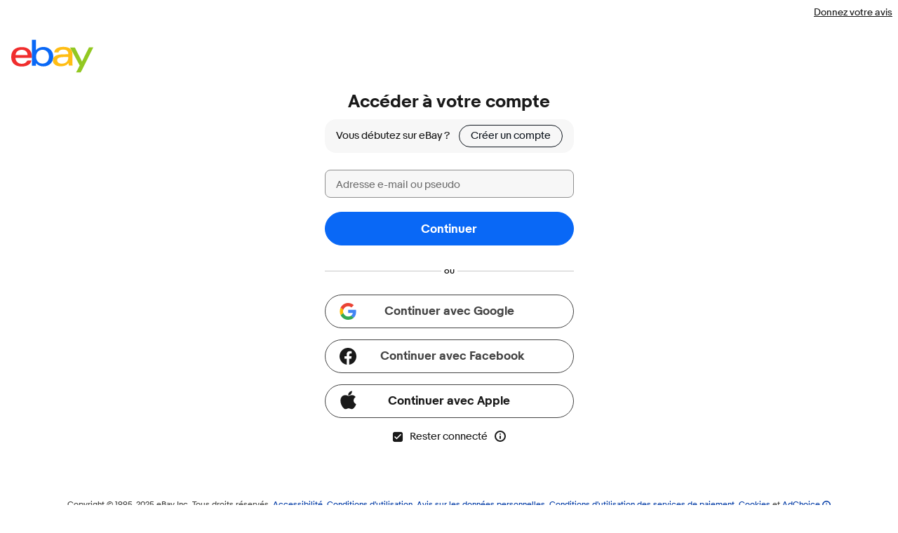

--- FILE ---
content_type: text/html; charset=utf-8
request_url: https://signin.ebay.fr/ws/eBayISAPI.dll?SignIn&ru=https%3A%2F%2Focswf.ebay.fr%2Frti%2Fcompose%3Fseller%3Ddesguacemurcia%26rt%3Dnc%26rmvHdr%3Dtrue%26_trksid%3Dp2047675.m2548.l2566%26items%3D394197352778&sgfl=sm&smuid=94647961-b74e-11f0-a257-75a18fac8ae5
body_size: 44559
content:
<!DOCTYPE html><html lang=fr><head><link rel="dns-prefetch" href="//ir.ebaystatic.com"><link rel="dns-prefetch" href="//secureir.ebaystatic.com"><link rel="dns-prefetch" href="//i.ebayimg.com"><link rel="dns-prefetch" href="//rover.ebay.com"><script>$ssgST=new Date().getTime();</script><script type="text/javascript"  data-inlinepayload={"loggerProps":{"serviceName":"sgninui","serviceConsumerId":"urn:ebay-marketplace-consumerid:5f8b9e71-bf67-4a83-bd89-7df2bf183e1e","serviceVersion":"sgninui-2.0.0_2025102719511213","siteId":71,"environment":"production","captureUncaught":true,"captureUnhandledRejections":true,"endpoint":"https://svcs.ebay.com/"}}>(()=>{"use strict";const e={unstructured:{message:"string"},event:{kind:"string",detail:"string"},exception:{"exception.type":"string","exception.message":"string","exception.stacktrace":"string","exception.url":"string"}},t=JSON.parse('{"logs":"https://ir.ebaystatic.com/cr/v/c01/logs.dae067de06d6d3663c6f.bundle.js"}');const r=(e,t)=>{const r="undefined"!=typeof window?window.location.href:"/index.js";return{type:"exception","exception.context":t||"","exception.type":e?.name||"","exception.message":e?.message||"","exception.stacktrace":e?.stack||"","exception.url":r}},n=(e,r,n)=>{let o=!1;const i=[];let a=e=>{o?(e=>{console.warn("Logger failed initialization (see earlier error logs) — failed to send log: ",e)})(e):i.push(e)};return n({event:"Preload",value:a}),(async e=>{let r=2;const n=async()=>{let o;r--;try{o=await import(t[e])}catch(e){if(r>0)return console.error("@ebay/rum-web failed to lazy load module; retrying",e),n();throw console.error("@ebay/rum-web failed to lazy load module; fatal",e),e}return function(e,t){if("object"!=typeof(r=e)||null===r||Array.isArray(r)||e.key!==t||void 0===e.factory)throw new Error("Invalid module loaded");var r}(o,e),o};return n()})("logs").then((t=>{const{factory:n}=t;return n(e,r)})).then((e=>{a=e,n({event:"Complete",value:a}),i.forEach((e=>a(e))),i.length=0})).catch((e=>{console.error(e.message),o=!0,n({event:"Error",value:e}),i.forEach((e=>a(e))),i.length=0})),t=>{((e,t)=>"shouldIgnore"in e&&void 0!==e.shouldIgnore?e.shouldIgnore(t):"ignoreList"in e&&void 0!==e.ignoreList&&((e,t)=>null!==Object.values(e).filter(Boolean).join(" ").match(t))(t,e.ignoreList))(e,t)||a(t)}},o=e=>({log:t=>e({type:"unstructured",message:t}),error:(t,n)=>e(r(t,n)),event:t=>e(t)}),i="@ebay/rum/request-status",a=Symbol.for("@ebay/rum/logger"),s=e=>{window.dispatchEvent(new CustomEvent("@ebay/rum/ack-status",{detail:e}))};function c(e,t){!1===e&&new Error(`RUM_INLINE_ERR_CODE: ${t}`)}(t=>{const c=(()=>{let e={status:"Initialize"};const t=()=>s(e);return window.addEventListener(i,t),{updateInlinerState:t=>{e=t,s(e)},dispose:()=>window.removeEventListener(i,t)}})();try{const i=((t,i=(()=>{}))=>{if((e=>{if(!e.endpoint)throw new Error('Unable to initialize logger. "endpoint" is a required property in the input object.');if(!e.serviceName)throw new Error('Unable to initialize logger. "serviceName" is a required property in the input object.');if(e.customSchemas&&!e.namespace)throw new Error('Unable to initialize logger. "namespace" is a required property in the input object if you provide customeSchemas.')})(t),"undefined"==typeof window)return{...o((()=>{})),noop:!0};const a={...t.customSchemas,...e},s=n((e=>{return"ignoreList"in e?{...e,ignoreList:(t=e.ignoreList,new RegExp(t.map((e=>`(${e})`)).join("|"),"g"))}:e;var t})(t),a,i);return t.captureUncaught&&(e=>{window.addEventListener("error",(t=>{if(t.error instanceof Error){const n=r(t.error,"Uncaught Error Handler");e(n)}}))})(s),t.captureUnhandledRejections&&(e=>{window.addEventListener("unhandledrejection",(t=>{if(t.reason instanceof Error){const n=r(t.reason,"Unhandled Rejection Handler");e(n)}}))})(s),o(s)})(t.loggerProps,(e=>t=>{if("Error"===t.event)return((e,t)=>{e.updateInlinerState({status:"Failure",error:t.value})})(e,t);var r;e.updateInlinerState({status:(r=t.event,"Complete"===r?"Success":r),logger:o(t.value)})})(c));t.onLoggerLoad&&t.onLoggerLoad(i),window[a]=i}catch(e){c.updateInlinerState({status:"Failure",error:e})}})({onLoggerLoad:()=>{},...(()=>{c(null!==document.currentScript,1);const e=document.currentScript.dataset.inlinepayload;return c(void 0!==e,2),JSON.parse(e)})()})})();</script><!--M#s0-1-4--><script id=ebay-rum></script><!--M/--><meta name=viewport content="width=device-width, initial-scale=1.0" charset=utf-8><title>Se connecter ou s'inscrire | eBay</title><!--M#s0-1-7-3--><link rel=preconnect href=https://ocswf.ebay.fr><!--M/--><!--M#s0-1-7-4--><script>
    document.domain = "ebay.fr";
</script><!--M/--><link rel=canonical href="https://www.ebay.fr/signin/"><style>
    .font-marketsans body {
        font-family: "Market Sans", Arial, sans-serif;
    }
</style><script>
    (function() {
        var useCustomFont = ('fontDisplay' in document.documentElement.style) ||
                        (localStorage && localStorage.getItem('ebay-font'));
        if (useCustomFont) {
            document.documentElement.classList.add('font-marketsans');
        }
    })();
</script><link rel="stylesheet" type="text/css" href="https://ir.ebaystatic.com/rs/c/globalheaderweb/index_lcNW.a9748a47.css"><link rel="stylesheet" href="https://ir.ebaystatic.com/rs/c/signin-render-kiEl0dWl.css"><script>(function(w, d, e, u, c, g, a, b){ w["SSJSConnectorObj"] = w["SSJSConnectorObj"] || {ss_cid : c, domain_info: "auto"}; w[g] = function(i, j){w["SSJSConnectorObj"][i] = j}; a = d.createElement(e); a.async = true; a.src = u; b = d.getElementsByTagName(e)[0]; b.parentNode.insertBefore(a, b); })(window,document,"script","https://ir.ebaystatic.com/cr/v/c01/radware_stormcaster_v24.js","bjnl","ssConf"); ssConf("c1" , "https://cas.avalon.perfdrive.com"); var __uzdbm_3="7f60002dd510d0-a83e-466e-ad18-2d6fc1404c5517620208575080-4d49c2af5e326c1110";var __uzdbm_4="false";</script></head><body><img src="https://svcs.ebay.com/ufeservice/v1/static-images/placeholder.png" width=1 height=1 style="display:none;width:1px;height:1px;" /> <!--M#s0-1-14-7--><div id=SkSurvey class=align-right><a id=SkSurveyLink href=https://connect.ebay.fr/srv/survey/a/reg.personalized target=_blank aria-label="Donnez votre avis - la page s'ouvre dans une nouvelle fenêtre ou un nouvel onglet">Donnez votre avis</a></div><!--M/--><div class=global-header><script type="text/javascript">var GHpre = {"ghxc":[],"ghxs":["gh.evo.2b"],"userAuth":false,"userId":"","fn":""}</script><!--globalheaderweb#s0-1-4--><link rel="manifest" href="https://www.ebay.fr/manifest.json"><!--globalheaderweb#s0-1-4-1-0--><script>
(function(){const e=window.GH||{};try{const o=e=>e==="true";const t=o("false");const i=/[\W_]/g;const r=window.location.hostname.includes("sandbox");let n="https://www.ebay.fr";if(r){n=n.replace("www","sandbox")}e.__private=e.__private||{};e.C={siteId:"71",env:"production",lng:"fr-FR",pageId:Number("2487283"),xhrBaseUrl:n};e.__private.risk={behavior_collection_interval:JSON.parse("{\"2500857\":5000,\"2507978\":5000,\"default\":15000}"),id:window.GHpre?.userId};e.__private.fsom={linkUrl:"https://www.m.ebay.fr",linkText:"Passer au site mobile"};e.__private.ACinit={isGeo:o("false"),isQA:t,factors:JSON.parse("[\"gh.evo.2b\"]")};e.__private.isQA=t;try{e.__private.ghx=[...(window.GHpre?.ghxc||[]).map((e=>e.replace(i,""))),...(window.GHpre?.ghxs||[]).map((e=>e.replace(i,"")))]}catch(o){e.__private.ghx=[]}e.resetCart=function(o){const t=new CustomEvent("updateCart",{detail:o});document.dispatchEvent(t);e.__private.cartCount=o};e.userAuth=window.GHpre?.userAuth||false;e.shipToLocation=window.GHpre?.shipToLocation;window.GH=e}catch(o){console.error(o);window.GH=e||{}}})();
</script><!--globalheaderweb/--><!--globalheaderweb#s0-1-4-1-2--><script>
    window.GH.__private.scandal = {
        isGeo: function() {return false;},
        getPageID: function() {return 2487283;},
        getSiteID: function() {return "71";}
    };
</script><!--globalheaderweb/--><!--globalheaderweb#s0-1-4-2-0--><!--globalheaderweb/--><!--globalheaderweb^s0-1-4-3 s0-1-4 3--><!--globalheaderweb/--><!--globalheaderweb^s0-1-4-4 s0-1-4 4--><!--globalheaderweb/--><!--globalheaderweb^s0-1-4-5 s0-1-4 5--><!--globalheaderweb/--><script type="text/javascript" data-inlinepayload="{&quot;loggerProps&quot;:{&quot;serviceName&quot;:&quot;globalheaderweb&quot;,&quot;serviceConsumerId&quot;:&quot;urn:ebay-marketplace-consumerid:48343b17-7e70-4123-8aa0-47d739b4d458&quot;,&quot;serviceVersion&quot;:&quot;globalheaderweb-1.0.0_20251031143504352&quot;,&quot;siteId&quot;:0,&quot;environment&quot;:&quot;production&quot;,&quot;captureUncaught&quot;:true,&quot;captureUnhandledRejections&quot;:true,&quot;endpoint&quot;:&quot;https://svcs.ebay.com/&quot;,&quot;pool&quot;:&quot;r1globalheaderwebcont&quot;}}">(()=>{"use strict";const e={unstructured:{message:"string"},event:{kind:"string",detail:"string"},exception:{"exception.type":"string","exception.message":"string","exception.stacktrace":"string","exception.url":"string"}},t=JSON.parse('{"logs":"https://ir.ebaystatic.com/cr/ebay-rum/cdn-assets/logs.72c76a69f28b9392b2f6.bundle.js","metrics":"https://ir.ebaystatic.com/cr/ebay-rum/cdn-assets/metrics.72c76a69f28b9392b2f6.bundle.js"}');const r=async e=>{let r=2;const n=async()=>{let o;r--;try{o=await import(t[e])}catch(e){if(r>0)return console.error("@ebay/rum-web failed to lazy load module; retrying",e),n();throw console.error("@ebay/rum-web failed to lazy load module; fatal",e),e}return function(e,t){if("object"!=typeof(r=e)||null===r||Array.isArray(r)||e.key!==t||void 0===e.factory)throw new Error("Invalid module loaded");var r}(o,e),o};return n()},n=(e,t)=>{const r="undefined"!=typeof window?window.location.href:"/index.js";return{type:"exception","exception.context":t||"","exception.type":e?.name||"","exception.message":e?.message||"","exception.stacktrace":e?.stack||"","exception.url":r}},o=(e,t,n)=>{let o=!1;const i=[];let a=e=>{o?(e=>{console.warn("Logger failed initialization (see earlier error logs) — failed to send log: ",e)})(e):i.push(e)};return n({event:"Preload",value:a}),r("logs").then((r=>{const{factory:n}=r;return n(e,t)})).then((e=>{a=e,n({event:"Complete",value:a}),i.forEach((e=>a(e))),i.length=0})).catch((e=>{console.error(e.message),o=!0,n({event:"Error",value:e}),i.forEach((e=>a(e))),i.length=0})),t=>{((e,t)=>"shouldIgnore"in e&&void 0!==e.shouldIgnore?e.shouldIgnore(t):"ignoreList"in e&&void 0!==e.ignoreList&&((e,t)=>null!==Object.values(e).filter(Boolean).join(" ").match(t))(t,e.ignoreList))(e,t)||a(t)}},i=e=>({log:t=>e({type:"unstructured",message:t}),error:(t,r)=>e(n(t,r)),event:t=>e(t)}),a="@ebay/rum/request-status",s=Symbol.for("@ebay/rum/logger"),c=e=>{window.dispatchEvent(new CustomEvent("@ebay/rum/ack-status",{detail:e}))};function l(e,t){!1===e&&new Error(`RUM_INLINE_ERR_CODE: ${t}`)}(t=>{const l=(()=>{let e={status:"Initialize"};const t=()=>c(e);return window.addEventListener(a,t),{updateInlinerState:t=>{e=t,c(e)},dispose:()=>window.removeEventListener(a,t)}})();try{const a=((t,r=(()=>{}))=>{if((e=>{if(!e.endpoint)throw new Error('Unable to initialize logger. "endpoint" is a required property in the input object.');if(!e.serviceName)throw new Error('Unable to initialize logger. "serviceName" is a required property in the input object.');if(e.customSchemas&&!e.namespace)throw new Error('Unable to initialize logger. "namespace" is a required property in the input object if you provide customeSchemas.')})(t),"undefined"==typeof window)return{...i((()=>{})),noop:!0};const a={...t.customSchemas,...e},s=o((e=>{return"ignoreList"in e?{...e,ignoreList:(t=e.ignoreList,new RegExp(t.map((e=>`(${e})`)).join("|"),"g"))}:e;var t})(t),a,r);return t.captureUncaught&&(e=>{window.addEventListener("error",(t=>{if(t.error instanceof Error){const r=n(t.error,"Uncaught Error Handler");e(r)}}))})(s),t.captureUnhandledRejections&&(e=>{window.addEventListener("unhandledrejection",(t=>{if(t.reason instanceof Error){const r=n(t.reason,"Unhandled Rejection Handler");e(r)}}))})(s),i(s)})(t.loggerProps,(e=>t=>{if("Error"===t.event)return((e,t)=>{e.updateInlinerState({status:"Failure",error:t.value})})(e,t);var r;e.updateInlinerState({status:(r=t.event,"Complete"===r?"Success":r),logger:i(t.value)})})(l));t.onLoggerLoad&&t.onLoggerLoad(a),window[s]=a,(e=>{const t=e.options?.enableWebVitals;t&&(async e=>{try{const t=await r("metrics"),{factory:n}=t,{initializeWebVitals:o,initializeMeter:i}=n,{meter:a,flushAndShutdownOnce:s}=i(e);return e.options?.enableWebVitals&&o(a),{meter:a,flushAndShutdownOnce:s}}catch(e){return console.error("[initializeMeterAsync] Failed to initialize metrics:",e),null}})({...e.loggerProps,options:{enableWebVitals:t}})})(t)}catch(e){l.updateInlinerState({status:"Failure",error:e})}})({onLoggerLoad:()=>{},...(()=>{l(null!==document.currentScript,1);const e=document.currentScript.dataset.inlinepayload;return l(void 0!==e,2),JSON.parse(e)})()})})();</script><!--globalheaderweb^s0-1-4-6 s0-1-4 6--><script id="ebay-rum"></script><!--globalheaderweb/--><div class="ghw"><header data-marko-key="@gh s0-1-4" id="gh" class="gh-header"><div class="gh-a11y-skip-button"><a class="gh-a11y-skip-button__link" href="#mainContent" tabindex="1">Accéder au contenu principal</a></div><section data-marko-key="@gh-main s0-1-4" class="gh-header__main"><div> <a href="https://www.ebay.fr" _sp="m570.l2586" class="gh-logo" tabindex="2"><svg xmlns="http://www.w3.org/2000/svg" width="117" height="48" viewBox="0 0 122 48.592" id="gh-logo" aria-labelledby="ebayLogoTitle"><title id="ebayLogoTitle">Page d'accueil d'eBay</title><g><path fill="#F02D2D" d="M24.355 22.759c-.269-5.738-4.412-7.838-8.826-7.813-4.756.026-8.544 2.459-9.183 7.915zM6.234 26.93c.364 5.553 4.208 8.814 9.476 8.785 3.648-.021 6.885-1.524 7.952-4.763l6.306-.035c-1.187 6.568-8.151 8.834-14.145 8.866C4.911 39.844.043 33.865-.002 25.759c-.05-8.927 4.917-14.822 15.765-14.884 8.628-.048 14.978 4.433 15.033 14.291l.01 1.625z"></path><path fill="#0968F6" d="M46.544 35.429c5.688-.032 9.543-4.148 9.508-10.32s-3.947-10.246-9.622-10.214-9.543 4.148-9.509 10.32 3.974 10.245 9.623 10.214zM30.652.029l6.116-.034.085 15.369c2.978-3.588 7.1-4.65 11.167-4.674 6.817-.037 14.412 4.518 14.468 14.454.045 8.29-5.941 14.407-14.422 14.454-4.463.026-8.624-1.545-11.218-4.681a33.237 33.237 0 01-.19 3.731l-5.994.034c.09-1.915.185-4.364.174-6.322z"></path><path fill="#FFBD14" d="M77.282 25.724c-5.548.216-8.985 1.229-8.965 4.883.013 2.365 1.94 4.919 6.7 4.891 6.415-.035 9.826-3.556 9.794-9.289v-.637c-2.252.02-5.039.054-7.529.152zm13.683 7.506c.01 1.778.071 3.538.232 5.1l-5.688.032a33.381 33.381 0 01-.225-3.825c-3.052 3.8-6.708 4.909-11.783 4.938-7.532.042-11.585-3.915-11.611-8.518-.037-6.665 5.434-9.049 14.954-9.318 2.6-.072 5.529-.1 7.945-.116v-.637c-.026-4.463-2.9-6.285-7.854-6.257-3.68.021-6.368 1.561-6.653 4.2l-6.434.035c.645-6.566 7.53-8.269 13.595-8.3 7.263-.04 13.406 2.508 13.448 10.192z"></path><path fill="#92C821" d="M91.939 19.852l-4.5-8.362 7.154-.04 10.589 20.922 10.328-21.02 6.486-.048-18.707 37.251-6.85.039 5.382-10.348-9.887-18.393"></path></g></svg></a></div></section></header></div><div id="widgets-placeholder" class="widgets-placeholder"></div><!--globalheaderweb/--><div class="ghw" id="glbfooter" style="display:none"><!--globalheaderweb#s0-1-5-1--><!--globalheaderweb/--><!--globalheaderweb#s0-1-5-2-0--><!--globalheaderweb/--></div><!-- ghw_reverted --></div><div class=body-content id=id-first-body-content><div id=id-first-rendered></div><noscript><div class=non-js-content-wrapper><!--M#s0-1-18-10-0-2--><section aria-labelledby=s0-1-18-10-0-2-0-status class="page-notice page-notice--attention" role=region><div class=page-notice__header id=s0-1-18-10-0-2-0-status><svg class="icon--attention-filled icon icon--16 icon--attention-filled" focusable=false aria-label=Attention role=img><defs><symbol viewbox="0 0 16 16" id=icon-attention-filled-16><path d="M8 0a8 8 0 1 0 0 16A8 8 0 0 0 8 0Zm0 12a1 1 0 1 1 0-2 1 1 0 0 1 0 2Zm1-4a1 1 0 1 1-2 0V5a1 1 0 0 1 2 0v3Z"></path></symbol></defs><use href="#icon-attention-filled-16" /></svg></div><div class=page-notice__main><!--F#13--><p id=disabled-js-error-msg tabindex=0>Vous devez activer JavaScript pour pouvoir vous connecter.</p><!--F/--></div></section><!--M/--></div></noscript><style>
    .non-js-content-wrapper {
        margin-left: 14px ;
        margin-right: 14px ;
    }
</style><main id=mainContent role=main><!--M#s0-1-18-10-4--><script type=text/javascript id=dfpURL src=data:text/html;charset=utf-8,></script><!--M/--><!--M#s0-1-18-10-6--><div class="id-first psi  psi__user-id psi__user-rec  "><div></div><div class="psi2__intro signin-intro"><h1 id=greeting-msg class="large-text-2 text--black heading">Accéder à votre compte</h1><span id=signin-reg-msg tabindex=-1 class="psi2__sub-heading--reg-link-button sub-heading"><span class=reg-label>Vous débutez sur eBay ?</span><a tabindex=0 id=create-account-button-link href=https://signup.ebay.fr/pa/crte?siteid=71&co_partnerId=0&UsingSSL=1&rv4=1&ru=https%3A%2F%2Focswf.ebay.fr%2Frti%2Fcompose%3Fseller%3Ddesguacemurcia%26rt%3Dnc%26rmvHdr%3Dtrue%26_trksid%3Dp2047675.m2548.l2566%26items%3D394197352778&signInUrl=https%3A%2F%2Fsignin.ebay.fr%2Fsignin%3Fsgn%3Dreg%26siteid%3D71%26co_partnerId%3D0%26UsingSSL%3D1%26rv4%3D1%26ru%3Dhttps%253A%252F%252Focswf.ebay.fr%252Frti%252Fcompose%253Fseller%253Ddesguacemurcia%2526rt%253Dnc%2526rmvHdr%253Dtrue%2526_trksid%253Dp2047675.m2548.l2566%2526items%253D394197352778&_trksid=p2487285.m5021.l197228>Créer un compte</a></span></div><form id=signin-form name=signin-form autocomplete=on action=https://signin.ebay.fr/signin/s method=post class="signin-form "><div class=psi__container><div class=psi__container-r1><div><div><div><!--F#0--><div class=floating-label><label for=userid class=floating-label__label>Adresse e-mail ou pseudo</label><div class="textbox textbox--fluid"><input id=userid class=textbox__control type=text value name=userid data-testid=userid maxlength=64 autocomplete=username data-viewport='{"trackableId":"01K90A15Q2Z7PEPBGT1WX0W8TJ"}'></input></div></div><!--F/--><br><!--F#0--><button class="btn btn--fluid btn--large btn--primary" data-ebayui type=button data-testid=signin-continue-btn id=signin-continue-btn name=signin-continue-btn data-viewport='{"trackableId":"01K90A15Q2VM3GVXY405GYDBAN"}' data-interactions='[{"eventFamily":"IDENTITY","eventAction":"ACTN","actionKind":"CLICK","flushImmediately":false,"eventProperty":{"sid":"p2487283.m5021.l46828"},"operationId":"2487283"}]'><!--F#7-->Continuer<!--F/--></button><!--F/--></div></div><div class="separator "><div class="separator-line hide-content"></div><div id=psi__container--separator class="separator-content hide-content"><mark><span class="separator-label false">ou</span></mark></div></div></div></div><div class="psi__container-no-rank"><div class=hide><div class="password-box-wrapper qm-element-masked padding-bottom-16 false"><!--F#0--><div class=floating-label><label for=pass class=floating-label__label>Mot de passe</label><div class="textbox textbox--fluid"><input id=pass class=textbox__control type=password value name=pass data-testid=pass maxlength=64 autocomplete=current-password aria-label="Mot de passe pour null" data-viewport='{"trackableId":"01K90A15Q39VDVWMT4HHJ94A3P"}'></input></div></div><!--F/--></div><!--F#0--><button class="btn btn--fluid btn--large btn--primary" data-ebayui type=button id=sgnBt name=sgnBt data-testid=sgnBt data-viewport='{"trackableId":"01K90A15Q33E1DX6E2DGNCGNJ4"}' data-interactions='[{"eventFamily":"IDENTITY","eventAction":"ACTN","actionKind":"CLICK","flushImmediately":false,"operationId":2487285,"eventProperty":{"sid":"p2487285.m5021.l160982"}}]'><!--F#7-->Se connecter<!--F/--></button><!--F/--></div></div><div class="psi__container-r3
        "><div class=social-signin-wrapper id=social-signin-wrapper><div class=social-signin-buttons-reg><div><div><!--F#0--><a class="scl-btn--g fake-btn fake-btn--fluid fake-btn--large fake-btn--tertiary" href=# data-ebayui id=signin_ggl_btn data-testid=google-button data-viewport='{"trackableId":"01K90A15Q307KHZC7X3BES3090"}' data-interactions='[{"eventFamily":"IDENTITY","eventAction":"ACTN","actionKind":"CLICK","flushImmediately":false,"operationId":2487285,"eventProperty":{"sid":"p2487285.m5021.l160975"}}]'><!--F#7--><svg class="ggl-icon " version=1.1 fill=none xmlns=http://www.w3.org/2000/svg viewBox="0 0 326667 333333"><use href=#ggl-icon /></svg><span class="ggl-button-text bold-text" data-testid=google-button-text>Continuer avec Google</span><!--F/--></a><!--F/--></div></div><div><div><!--F#0--><a class="btn--fb-new fake-btn fake-btn--fluid fake-btn--large fake-btn--tertiary" href=# data-ebayui id=signin_fb_btn data-testid=facebook-button data-viewport='{"trackableId":"01K90A15Q3Q9Z0N8G01MYXXENM"}' data-interactions='[{"eventFamily":"IDENTITY","eventAction":"ACTN","actionKind":"CLICK","flushImmediately":false,"operationId":2487285,"eventProperty":{"sid":"p2487285.m5021.l160976"}}]'><!--F#7--><svg class="fb-icon icon icon--24" focusable=false aria-hidden=true><defs><symbol viewbox="0 0 24 24" id=icon-facebook-24><path d="M24 12.073C24 5.405 18.627 0 12 0S0 5.405 0 12.073C0 18.1 4.388 23.094 10.125 24v-8.437H7.078v-3.49h3.047v-2.66c0-3.025 1.792-4.697 4.533-4.697 1.312 0 2.686.236 2.686.236v2.971H15.83c-1.491 0-1.956.93-1.956 1.887v2.263h3.328l-.532 3.49h-2.796V24C19.612 23.094 24 18.1 24 12.073Z"></path></symbol></defs><use href="#icon-facebook-24" /></svg><span class="fb-button-text bold-text" data-testid=facebook-button-text>Continuer avec Facebook</span><!--F/--></a><!--F/--></div></div><div><div><!--F#0--><a class="btn--appl fake-btn fake-btn--fluid fake-btn--large fake-btn--tertiary" href=# data-ebayui id=signin_appl_btn data-testid=apple-button data-viewport='{"trackableId":"01K90A15Q36423QFCNQT9QE0Q7"}' data-interactions='[{"eventFamily":"IDENTITY","eventAction":"ACTN","actionKind":"CLICK","flushImmediately":false,"operationId":2487285,"eventProperty":{"sid":"p2487285.m5021.l160977"}}]'><!--F#7--><span class=btn__cell><svg class="appl-icon icon icon--24" focusable=false aria-hidden=true><defs><symbol viewbox="0 0 24 24" id=icon-apple-24><path d="M11.864 5.566c1.27 0 2.384-.496 3.343-1.488.958-.993 1.437-2.146 1.437-3.461 0-.145-.011-.35-.034-.616a9.374 9.374 0 0 0-.377.057c-1.17.167-2.202.741-3.091 1.722-.89.98-1.335 2.03-1.335 3.147 0 .13.019.342.057.639ZM16.416 23c.905 0 1.905-.62 3-1.859 1.096-1.239 1.933-2.695 2.51-4.367-2.152-1.11-3.228-2.703-3.228-4.778 0-1.733.87-3.216 2.613-4.447-1.21-1.513-2.807-2.27-4.792-2.27-.837 0-1.601.126-2.294.377l-.433.16-.582.228c-.38.144-.727.216-1.038.216-.244 0-.563-.083-.959-.25l-.445-.183-.422-.171a5.08 5.08 0 0 0-1.985-.388c-1.894 0-3.415.639-4.564 1.916s-1.723 2.96-1.723 5.051c0 2.942.92 5.66 2.761 8.154C6.113 22.13 7.281 23 8.338 23c.449 0 .894-.087 1.335-.262l.56-.228.444-.16c.624-.22 1.198-.33 1.723-.33.555 0 1.194.14 1.917.421l.353.137c.738.281 1.32.422 1.746.422Z"></path></symbol></defs><use href="#icon-apple-24" /></svg><span class="btn__text bold-text btn--appl-text">Continuer avec Apple</span></span><!--F/--></a><!--F/--></div></div></div></div></div><div class=psi__container-no-rank><div class=kmsi-container-with-tooltip><input type=hidden checked name=kmsi-unchecked value=1><div class=kmsi-checkbox-with-info-tooltip><div><label class=checkbox-label id=kmsi-checkbox-lbl><!--F#0--><span class="checkbox custom"><input class=checkbox__control type=checkbox data-viewport='{"trackableId":"01K90A15Q32B2V4CKP3JZ85NPF"}' id=kmsi-checkbox name=kmsi checked value=1><span class=checkbox__icon hidden><svg class=checkbox__unchecked focusable=false aria-hidden=true><defs><symbol viewbox="0 0 18 18" id=icon-checkbox-unchecked-18><path d="M6.4 17h5.2c1.137 0 1.929 0 2.546-.051.605-.05.953-.142 1.216-.276a3 3 0 0 0 1.311-1.311c.134-.263.226-.611.276-1.216.05-.617.051-1.41.051-2.546V6.4c0-1.137 0-1.929-.051-2.546-.05-.605-.142-.953-.276-1.216a3 3 0 0 0-1.311-1.311c-.263-.134-.611-.226-1.216-.276C13.529 1.001 12.736 1 11.6 1H6.4c-1.137 0-1.929 0-2.546.051-.605.05-.953.142-1.216.276a3 3 0 0 0-1.311 1.311c-.134.263-.226.611-.276 1.216C1.001 4.471 1 5.264 1 6.4v5.2c0 1.137 0 1.929.051 2.546.05.605.142.953.276 1.216a3 3 0 0 0 1.311 1.311c.263.134.611.226 1.216.276.617.05 1.41.051 2.546.051ZM.436 15.816C0 14.96 0 13.84 0 11.6V6.4c0-2.24 0-3.36.436-4.216A4 4 0 0 1 2.184.436C3.04 0 4.16 0 6.4 0h5.2c2.24 0 3.36 0 4.216.436a4 4 0 0 1 1.748 1.748C18 3.04 18 4.16 18 6.4v5.2c0 2.24 0 3.36-.436 4.216a4 4 0 0 1-1.748 1.748C14.96 18 13.84 18 11.6 18H6.4c-2.24 0-3.36 0-4.216-.436a4 4 0 0 1-1.748-1.748Z"></path></symbol></defs><use href="#icon-checkbox-unchecked-18" /></svg><svg class=checkbox__checked focusable=false aria-hidden=true><defs><symbol viewbox="0 0 18 18" id=icon-checkbox-checked-18><path d="M0 6.4c0-2.24 0-3.36.436-4.216A4 4 0 0 1 2.184.436C3.04 0 4.16 0 6.4 0h5.2c2.24 0 3.36 0 4.216.436a4 4 0 0 1 1.748 1.748C18 3.04 18 4.16 18 6.4v5.2c0 2.24 0 3.36-.436 4.216a4 4 0 0 1-1.748 1.748C14.96 18 13.84 18 11.6 18H6.4c-2.24 0-3.36 0-4.216-.436a4 4 0 0 1-1.748-1.748C0 14.96 0 13.84 0 11.6V6.4Zm14.71-2.11a1 1 0 0 0-1.41 0L7 10.59l-2.29-2.3a1.004 1.004 0 0 0-1.42 1.42l3 3a1 1 0 0 0 1.41 0l7-7a1 1 0 0 0 .01-1.42Z"></path></symbol></defs><use href="#icon-checkbox-checked-18" /></svg></span></span><!--F/-->Rester connecté</label></div><div><span><span><!--F#0--><span class=infotip placement=bottom><button class="infotip__host icon-btn icon-btn--transparent" type=button aria-label="En savoir plus sur l'option Rester connecté"><svg class="icon icon--16" focusable=false aria-hidden=true><defs><symbol viewbox="0 0 16 16" id=icon-information-16><path d="M8 7a1 1 0 0 0-1 1v3a1 1 0 1 0 2 0V8a1 1 0 0 0-1-1Zm1-2a1 1 0 1 1-2 0 1 1 0 0 1 2 0Z"></path><path d="M0 8a8 8 0 1 1 16 0A8 8 0 0 1 0 8Zm2 0a6 6 0 1 0 12 0A6 6 0 0 0 2 8Z"></path></symbol></defs><use href="#icon-information-16" /></svg></button><span id=s0-1-18-10-6-79-8-overlay class="infotip__overlay" role=tooltip><span class="infotip__pointer"></span><span class="infotip__mask"><span class="infotip__cell"><span class="infotip__content"><!--F#f_7--><!--F#8--><p>Votre connexion sera maintenue sur cet appareil, mais nous pourrons vous demander de vous connecter pour certaines activités. Vous pouvez désactiver cette option à tout moment dans Mon eBay.</p><!--F/--><!--F/--></span><button aria-label="Ignorer l'infobulle" class="icon-btn icon-btn--transparent infotip__close" type=button><svg class="icon icon--16" focusable=false aria-hidden=true><defs><symbol viewbox="0 0 16 16" id=icon-close-16><path d="M2.293 2.293a1 1 0 0 1 1.414 0L8 6.586l4.293-4.293a1 1 0 1 1 1.414 1.414L9.414 8l4.293 4.293a1 1 0 0 1-1.414 1.414L8 9.414l-4.293 4.293a1 1 0 0 1-1.414-1.414L6.586 8 2.293 3.707a1 1 0 0 1 0-1.414Z"></path></symbol></defs><use href="#icon-close-16" /></svg></button></span></span></span></span><!--F/--></span></span></div></div></div></div></div><input type=hidden name=i1 id=i1 value><input type=hidden name=pageType id=pageType value=-1><input type=hidden name=returnUrl id=returnUrl value=https://ocswf.ebay.fr/rti/compose?seller=desguacemurcia&rt=nc&rmvHdr=true&_trksid=p2047675.m2548.l2566&items=394197352778><input type=hidden name=srt id=srt value=01000b000000502f71a4ee1ac41ad3d17da6ded7ad87fd76369c77ec0a224202e2faf6913598d7e6897537e47ec05cb90f5eb819523909a1e749762930d7a0f31cc4def51f6d2649248bf8471be8b59353248de6a971f1><input type=hidden name=fypReset id=fypReset><input type=hidden name=ICurl id=ICurl value><input type=hidden name=src id=src value><input type=hidden name=AppName id=AppName value><input type=hidden name=srcAppId id=srcAppId><input type=hidden name=errmsg id=errmsg value><input type=hidden name=rtmData id=rtmData value=PS=T.0><input type=hidden name=rqid id=rqid value=40a096dd19a0a548cd59c892ffffffff><input type=hidden name=lkdhjebhsjdhejdshdjchquwekguid id=lkdhjebhsjdhejdshdjchquwekguid value=40a096dd19a0a548cd59c892ffffffff><input type=hidden name=sis id=sis value=54634e94fa4447b49a9452941bbb352a><input type=hidden name=recgUser id=recgUser><input type=hidden name=hbi id=hbi value=0><input type=hidden name=sgfl id=sgfl value=sm><input type=hidden name=smuid id=smuid value=94647961-b74e-11f0-a257-75a18fac8ae5><input type=hidden name=flowType id=flowType value=PSI></form><form id=scl_form name=scl_form action=https://signin.ebay.fr/signin/scl/s method=post><input type=hidden name=scl_state id=scl_state><input type=hidden name=scl_code id=scl_code><input type=hidden name=scl_error id=scl_error><input type=hidden name=scl_provider id=scl_provider><input type=hidden name=scl_srt id=scl_srt value=01000b00000050424aa1d3912ce8247eadf161b1a932a21cb5ee348d2e559cf5881dc815d1f98a7a404439cee6cf5ad8f636dcd13f6b79f85abcc5768b0936a9ef4caebf5bd71d1964d82db9535bce16c13136c35b183b><input type=hidden name=link_consent id=link_consent><input type=hidden name=scl_re_auth id=scl_re_auth value=0><input type=hidden name=ru id=ru><input type=hidden name=fpr id=fpr value=1><input type=hidden name=trafficSource id=trafficSource value=sm><input type=hidden name=trafficSourceSmuid id=trafficSourceSmuid value=94647961-b74e-11f0-a257-75a18fac8ae5></form><script defer id=socail_script>

function getSocialSigninButtonTrackableId(elementId) {
    const element = document.getElementById(elementId);
    let dataViewport = null;
    return element && (dataViewport = JSON.parse(element.getAttribute('data-viewport'))) &&
        dataViewport.trackableId || 'no-trackable-id';
}

function getInitUrlWithTrackableId(initUrl, trackableId) {
    if(!trackableId) {
        return initUrl;
    }

    if (initUrl && initUrl.indexOf('?') > 0) {
        initUrl = initUrl + '&trackableid=' + trackableId;
    } else {
        initUrl = initUrl + '?trackableid=' + trackableId;
    }

    return initUrl;
}

function getRefIdFromQuery(initUrl) {
    const params = new Proxy(new URLSearchParams(window.location.search), {
        get: (searchParams, prop) => searchParams.get(prop),
    });

    const id = params.id;
    const url = new URL(initUrl);
    if (id) {
        url.searchParams.append("id", id);
    }
    return url.toString();
}

function openAPPLLoginPopup(initUrl) {
    const trackableId = getSocialSigninButtonTrackableId('signin_appl_btn');
    if (document.getElementById('kmsi-checkbox') &&
        document.getElementById('kmsi-checkbox').value === '1') {
        if (initUrl && initUrl.indexOf('?') > 0) {
            initUrl = initUrl + '&kmsi=1'
        } else {
            initUrl = initUrl + '?kmsi=1'
        }
    }
    initUrl = getInitUrlWithTrackableId(initUrl, trackableId);
    initUrl = getRefIdFromQuery(initUrl);
    initUrl = updateInitUrlWithFormData(initUrl);
    if(initUrl) {
        window.location.href = initUrl;//'/signin/apple';
    } else {
        window.location.reload(true);
    }
}

function openFPRLogin(initUrl, provider, isModalSignin = false) {
    let tarSrt = document.getElementById('srt');
    let sourceSrt = document.getElementById('scl_srt');

    if (tarSrt != null && sourceSrt != null) {
        tarSrt.value = sourceSrt.value;
    }

    initUrl = updateInitUrlWithFormData(initUrl);

    const trackableId = getSocialSigninButtonTrackableId(`signin_${provider}_btn`);
    initUrl = getInitUrlWithTrackableId(initUrl, trackableId);
   if (isModalSignin && provider && provider === 'appl') {
            // temp fix for apple signin only for modal signin iframe flow
            const messagePayload = {
                source: 'id-signin-to-parent',
                action: 'redirect',
                detail: { redirectUrl: initUrl },
                version: '1.0.0',
                timestamp: Date.now()
            };
            // Send the message to the parent window
            window.parent.postMessage(messagePayload, '*');
        return
    } else if(initUrl) {
        window.location.href = initUrl;//'/signin/fb';
    } else {
        window.location.reload(true);
    }
}

function updateInitUrlWithFormData(initUrl) {
    const signForm = document.getElementById("signin-form");
    const sclSignForm = document.getElementById("scl_form");
    const url = new URL(initUrl);

    // Function to update URL with form data
    function updateUrlWithFormData(form) {
        if (form && form.length > 0) {
            for (let i = 0; i < form.length; i++) {
                const elementName = form.elements[i].name;
                const elementVal = form.elements[i].value;

                if (elementVal && elementName !== 'pass') {
                    const encQP = encodeURIComponent(elementVal);
                    const isExistingQueryParam = url.searchParams.has(elementName);

                    if (!isExistingQueryParam) {
                        url.searchParams.append(elementName, encQP);
                    } else if (url.searchParams.get(elementName) !== elementVal) {
                        url.searchParams.set(elementName, encQP);
                    }
                }
            }
        }
    }

    // Update URL with form data for signin-form
    updateUrlWithFormData(signForm);

    // Update URL with form data for scl_form
    updateUrlWithFormData(sclSignForm);

    return url.href;
}

function openSocialLoginPopup(initUrl, socialProvider, elementId, closeCallback) {
    const width = 475;
    const height = socialProvider === 'ggl'? 500 : 250;
    const trackableId = getSocialSigninButtonTrackableId(elementId);

    // Add it to init link call
     if (document.getElementById('kmsi-checkbox') &&
        document.getElementById('kmsi-checkbox').value === '1') {
        if (initUrl && initUrl.indexOf('?') > 0) {
            initUrl = initUrl + '&kmsi=1'
        } else {
            initUrl = initUrl + '?kmsi=1'
        }
    }

    initUrl = getInitUrlWithTrackableId(initUrl, trackableId);

    if (socialProvider && socialProvider === 'fb' && window.SIGNIN_FB_WINDOW !== undefined 
        && window.SIGNIN_FB_WINDOW.closed === false) {
        window.SIGNIN_FB_WINDOW.focus();
    } else if (socialProvider && socialProvider === 'ggl' && window.SIGNIN_GGL_WINDOW !== undefined 
        && window.SIGNIN_GGL_WINDOW !== null
        && window.SIGNIN_GGL_WINDOW.closed === false) {
        window.SIGNIN_GGL_WINDOW.focus();
    } else if (socialProvider && socialProvider === 'appl' && window.SIGNIN_GGL_WINDOW !== undefined 
        && window.SIGNIN_GGL_WINDOW.closed === false) {
        window.SIGNIN_APPL_WINDOW.focus();
    } else {
        if(document.getElementById('ts') && document.getElementById('ts').value === '1' ) { // isTouchScreen set as hidden param
            if (initUrl !== undefined && initUrl !== '') {
                if (socialProvider && socialProvider === 'fb') {
                    window.SIGNIN_FB_WINDOW = window.open(initUrl, '_blank');
                } else if (socialProvider && socialProvider === 'ggl') {
                    window.SIGNIN_GGL_WINDOW = window.open(initUrl, '_blank');
                } else if (socialProvider && socialProvider === 'appl') {
                    window.SIGNIN_APPL_WINDOW = window.open(initUrl, '_blank');
                }
            }
        } else {
            const screenX = typeof window.screenX !== 'undefined' ? window.screenX : window.screenLeft;
            const screenY = typeof window.screenY !== 'undefined' ? window.screenY : window.screenTop;
            const outerWidth = typeof window.outerWidth !== 'undefined' ? window.outerWidth : document.body.clientWidth;
            const outerHeight = typeof window.outerHeight !== 'undefined' ?
            window.outerHeight : (document.body.clientHeight);

            const left = parseInt(screenX + ((outerWidth - width) / 2), 10);
            const top = parseInt(screenY + ((outerHeight - height) / 2), 10) - 82;
            // babel transform inside script tag in marko.js file does not work
            // NB its better to use components onMount method do dom specific work
            // other than just a big script tag
            // eslint-disable-next-line prefer-template
            const features = 'width=' + width + ', height=' + height + ',left=' + left + ',top=' + top +
            ',resizable=yes,toolbar=no,status=no,location=no,menubar=no,scrollbars=yes';
            
            if (initUrl !== undefined && initUrl !== '') {
                if (socialProvider && socialProvider === 'fb') {
                    window.SIGNIN_FB_WINDOW = window.open(initUrl, 'fbw', features);
                } else if (socialProvider && socialProvider === 'ggl') {
                    window.SIGNIN_GGL_WINDOW = window.open(initUrl, 'gglw', features);
                } else if (socialProvider && socialProvider === 'appl') {
                    window.SIGNIN_APPL_WINDOW = window.open(initUrl, '_blank');
                }
            }

            const windowName = {
                fb: 'SIGNIN_FB_WINDOW',
                ggl: 'SIGNIN_GGL_WINDOW',
                appl: 'SIGNIN_APPL_WINDOW'
            }
            const socialWindow = windowName[socialProvider];
            if (!closeCallback || !window[socialWindow]) return;

            const checkClosed = setInterval(() => {
                if (window[socialWindow]?.closed) {
                    clearInterval(checkClosed);
                    closeCallback();
                }
            }, 10000);
        }
    }   
}
</script><svg hidden style="position: fixed; left: -99999px"><symbol id=apple-icon-black-square><path d="M22.2226562,14.3846154 C23.0546875,14.3846154 24.0976562,13.8048315 24.71875,13.0317864 C25.28125,12.3312142 25.6914062,11.352829 25.6914062,10.3744437 C25.6914062,10.2415766 25.6796875,10.1087095 25.65625,10 C24.7304687,10.0362365 23.6171875,10.640178 22.9492187,11.4494596 C22.421875,12.06548 21.9414062,13.0317864 21.9414062,14.0222505 C21.9414062,14.1671964 21.9648438,14.3121424 21.9765625,14.3604577 C22.0351562,14.3725366 22.1289062,14.3846154 22.2226562,14.3846154 Z M19.2929688,29 C20.4296875,29 20.9335938,28.214876 22.3515625,28.214876 C23.7929688,28.214876 24.109375,28.9758423 25.375,28.9758423 C26.6171875,28.9758423 27.4492188,27.792117 28.234375,26.6325493 C29.1132812,25.3038779 29.4765625,23.9993643 29.5,23.9389701 C29.4179688,23.9148125 27.0390625,22.9122695 27.0390625,20.0979021 C27.0390625,17.6579784 28.9140625,16.5588048 29.0195312,16.474253 C27.7773438,14.6382708 25.890625,14.5899555 25.375,14.5899555 C23.9804688,14.5899555 22.84375,15.4596313 22.1289062,15.4596313 C21.3554688,15.4596313 20.3359375,14.6382708 19.1289062,14.6382708 C16.8320312,14.6382708 14.5,16.5950413 14.5,20.2911634 C14.5,22.5861411 15.3671875,25.013986 16.4335938,26.5842339 C17.3476562,27.9129053 18.1445312,29 19.2929688,29 Z" fill=#000000 /></symbol><symbol id=apple-icon-white-square><path d="M22.2226562,14.3846154 C23.0546875,14.3846154 24.0976562,13.8048315 24.71875,13.0317864 C25.28125,12.3312142 25.6914062,11.352829 25.6914062,10.3744437 C25.6914062,10.2415766 25.6796875,10.1087095 25.65625,10 C24.7304687,10.0362365 23.6171875,10.640178 22.9492187,11.4494596 C22.421875,12.06548 21.9414062,13.0317864 21.9414062,14.0222505 C21.9414062,14.1671964 21.9648438,14.3121424 21.9765625,14.3604577 C22.0351562,14.3725366 22.1289062,14.3846154 22.2226562,14.3846154 Z M19.2929688,29 C20.4296875,29 20.9335938,28.214876 22.3515625,28.214876 C23.7929688,28.214876 24.109375,28.9758423 25.375,28.9758423 C26.6171875,28.9758423 27.4492188,27.792117 28.234375,26.6325493 C29.1132812,25.3038779 29.4765625,23.9993643 29.5,23.9389701 C29.4179688,23.9148125 27.0390625,22.9122695 27.0390625,20.0979021 C27.0390625,17.6579784 28.9140625,16.5588048 29.0195312,16.474253 C27.7773438,14.6382708 25.890625,14.5899555 25.375,14.5899555 C23.9804688,14.5899555 22.84375,15.4596313 22.1289062,15.4596313 C21.3554688,15.4596313 20.3359375,14.6382708 19.1289062,14.6382708 C16.8320312,14.6382708 14.5,16.5950413 14.5,20.2911634 C14.5,22.5861411 15.3671875,25.013986 16.4335938,26.5842339 C17.3476562,27.9129053 18.1445312,29 19.2929688,29 Z" fill=#FFFFFF /></symbol><symbol id=webauthn-face-fingerprint><g id=Icons stroke=none stroke-width=1 fill=none fill-rule=evenodd><g id=Opt-1 transform="translate(-45.000000, -37.000000)"><g id=Group transform="translate(45.647974, 37.364713)"><g id=Sign-in/Icon_face+finger_updated transform="translate(47.000000, 22.000000)"><g id=Group-3 transform="translate(40.586824, 42.492404) rotate(-345.000000) translate(-40.586824, -42.492404) translate(8.086824, 7.992404)"><rect id=Rectangle-Copy stroke=#111820 stroke-width=3 x=0 y=0 width=65 height=69 rx=4 /><g id=Group-19 transform="translate(10.000000, 13.000000)" stroke-linecap=round stroke-width=2.5><path d="M45.6149582,18.2326282 C44.0120809,12.8028307 41.4463969,8.62076576 37.5371047,5.44201832 M33.9208406,3.02284838 C30.7420932,1.30519046 27.1467597,0.337657518 23.3400949,0.337657518 C19.4740142,0.337657518 15.8266918,1.33557356 12.612835,3.10251962 M8.87706409,5.66145182 C3.41485789,10.2351211 0.337387446,17.3400403 0.337387446,25.3193175" id=Stroke-1 stroke=#000000 /><path d="M22.7749017,21.8937243 C23.7741681,27.8913482 28.4693698,30.490116 33.256396,30.1025627" id=Stroke-3 stroke=#111820 /><path d="M28.4869245,33.7621058 C25.4202569,32.757438 22.5142822,30.975638 20.6649642,28.2769435 C19.7217377,26.9009267 19.0951707,25.3284324 18.8061936,23.6863947 C18.4983116,21.939704 18.462527,20.184236 19.7642741,18.8196972 C20.9748718,17.5496837 22.7580222,17.2492286 24.4108628,17.6921466 C25.8226642,18.0702474 26.774668,19.0897692 27.2121846,20.4657861 C27.4734793,21.2854546 27.4876581,22.1564368 27.8245729,22.9531492 C28.1891701,23.8160292 28.8029087,24.5560265 29.5827416,25.0752399 C31.0519333,26.0535758 33.1841517,26.1919877 34.6722485,25.1657141 C37.1042468,23.4872166 36.9050687,19.6819021 35.9807473,17.2445023 C34.8687258,14.3115204 31.7993576,11.5115489 29.4011182,10.2280317 C25.0563349,7.90203665 18.9101714,8.15320361 14.7382341,11.5527349 C10.3313343,15.1433421 8.62110335,21.0194337 9.88504031,26.4910924 C10.07139,27.2972573 10.31513,28.0892435 10.6081581,28.8623246" id=Stroke-5 stroke=#111820 /><path d="M32.2280969,22.0651525 C32.1416738,20.2266373 31.5319863,18.3172283 30.5347454,16.7764675 C28.2438597,13.2364988 24.4885085,12.2081997 20.6035228,13.1129409 C14.9968281,14.418739 13.2001741,20.4474212 14.2271229,24.8772772 C15.4755307,30.2652136 19.6846028,34.4810375 24.6681064,36.6071793 C26.883372,37.5517561 31.7993576,39.0898162 36.5546503,38.1047286" id=Stroke-7 stroke=#111820 /><path d="M31.799155,34.089163 C35.3762587,34.5941977 38.9628148,33.2364107 41.3097405,30.4904536" id=Stroke-9 stroke=#111820 /><path d="M37.4439299,28.7035222 C40.6793924,26.7529272 43.0013365,20.6459241 39.8462203,14.9035182" id=Stroke-11 stroke=#111820 /><path d="M38.0258,11.9835673 C30.7095495,2.30553715 16.2424677,2.02803817 8.86275027,11.9835673" id=Stroke-13 stroke=#111820 /><path d="M6.49543415,15.2394878 C2.61112361,24.523888 5.41582133,34.1371008 12.8934398,40.0010391" id=Stroke-15 stroke=#111820 /><path d="M12.5216182,31.9755795 C15.600439,37.1521846 20.7257304,40.7833026 26.6301795,41.9716194" id=Stroke-17 stroke=#111820 /></g></g></g><g id=Group-2 transform="translate(41.000000, 42.500000) rotate(-10.000000) translate(-41.000000, -42.500000) translate(7.000000, 7.000000)" stroke=#111820 stroke-width=4><rect id=Rectangle fill=#FFFFFF x=0 y=0 width=68 height=71 rx=4 /><line x1=24 y1=24 x2=24 y2=28 id=Line-2 stroke-linecap=round transform="translate(24.000000, 26.000000) rotate(-0.000000) translate(-24.000000, -26.000000) " /><path d="M43,44 C38.6180939,47.9093291 29.2782571,48.0031997 25,44.2507859" id=Path stroke-linecap=round stroke-linejoin=round /><line x1=44 y1=24 x2=44 y2=28 id=Line-2-Copy stroke-linecap=round /></g></g></g></g></symbol><symbol id=webauthn-face-fingerprint-btn-icon><g id=Icons stroke=none stroke-width=1 fill=none fill-rule=evenodd><g id=Opt-1 transform="translate(-45.000000, -37.000000)"><g id=Group transform="translate(45.647974, 37.364713)"><g id=Sign-in/Icon_face+finger_updated transform="translate(47.000000, 22.000000)"><g id=Group-3 transform="translate(40.586824, 42.492404) rotate(-345.000000) translate(-40.586824, -42.492404) translate(8.086824, 7.992404)"><rect id=btn-icon-Rectangle-1 stroke=#3665f3 stroke-width=3 x=0 y=0 width=65 height=69 rx=4 /><g id=Group-19 transform="translate(10.000000, 13.000000)" stroke-linecap=round stroke-width=2.5><path d="M45.6149582,18.2326282 C44.0120809,12.8028307 41.4463969,8.62076576 37.5371047,5.44201832 M33.9208406,3.02284838 C30.7420932,1.30519046 27.1467597,0.337657518 23.3400949,0.337657518 C19.4740142,0.337657518 15.8266918,1.33557356 12.612835,3.10251962 M8.87706409,5.66145182 C3.41485789,10.2351211 0.337387446,17.3400403 0.337387446,25.3193175" id=Stroke-1 stroke=#3665f3 /><path d="M22.7749017,21.8937243 C23.7741681,27.8913482 28.4693698,30.490116 33.256396,30.1025627" id=Stroke-3 stroke=#3665f3 /><path d="M28.4869245,33.7621058 C25.4202569,32.757438 22.5142822,30.975638 20.6649642,28.2769435 C19.7217377,26.9009267 19.0951707,25.3284324 18.8061936,23.6863947 C18.4983116,21.939704 18.462527,20.184236 19.7642741,18.8196972 C20.9748718,17.5496837 22.7580222,17.2492286 24.4108628,17.6921466 C25.8226642,18.0702474 26.774668,19.0897692 27.2121846,20.4657861 C27.4734793,21.2854546 27.4876581,22.1564368 27.8245729,22.9531492 C28.1891701,23.8160292 28.8029087,24.5560265 29.5827416,25.0752399 C31.0519333,26.0535758 33.1841517,26.1919877 34.6722485,25.1657141 C37.1042468,23.4872166 36.9050687,19.6819021 35.9807473,17.2445023 C34.8687258,14.3115204 31.7993576,11.5115489 29.4011182,10.2280317 C25.0563349,7.90203665 18.9101714,8.15320361 14.7382341,11.5527349 C10.3313343,15.1433421 8.62110335,21.0194337 9.88504031,26.4910924 C10.07139,27.2972573 10.31513,28.0892435 10.6081581,28.8623246" id=Stroke-5 stroke=#3665f3 /><path d="M32.2280969,22.0651525 C32.1416738,20.2266373 31.5319863,18.3172283 30.5347454,16.7764675 C28.2438597,13.2364988 24.4885085,12.2081997 20.6035228,13.1129409 C14.9968281,14.418739 13.2001741,20.4474212 14.2271229,24.8772772 C15.4755307,30.2652136 19.6846028,34.4810375 24.6681064,36.6071793 C26.883372,37.5517561 31.7993576,39.0898162 36.5546503,38.1047286" id=Stroke-7 stroke=#3665f3 /><path d="M31.799155,34.089163 C35.3762587,34.5941977 38.9628148,33.2364107 41.3097405,30.4904536" id=Stroke-9 stroke=#3665f3 /><path d="M37.4439299,28.7035222 C40.6793924,26.7529272 43.0013365,20.6459241 39.8462203,14.9035182" id=Stroke-11 stroke=#3665f3 /><path d="M38.0258,11.9835673 C30.7095495,2.30553715 16.2424677,2.02803817 8.86275027,11.9835673" id=Stroke-13 stroke=#3665f3 /><path d="M6.49543415,15.2394878 C2.61112361,24.523888 5.41582133,34.1371008 12.8934398,40.0010391" id=Stroke-15 stroke=#3665f3 /><path d="M12.5216182,31.9755795 C15.600439,37.1521846 20.7257304,40.7833026 26.6301795,41.9716194" id=Stroke-17 stroke=#3665f3 /></g></g></g><g id=btn-icon-Group-2 transform="translate(41.000000, 42.500000) rotate(-10.000000) translate(-41.000000, -42.500000) translate(7.000000, 7.000000)" stroke=#3665f3 stroke-width=4><rect id=btn-icon-Rectangle-2 fill=#FFFFFF x=0 y=0 width=68 height=71 rx=4 /><line x1=24 y1=24 x2=24 y2=28 id=btn-icon-Line-1 stroke-linecap=round transform="translate(24.000000, 26.000000) rotate(-0.000000) translate(-24.000000, -26.000000) " /><path d="M43,44 C38.6180939,47.9093291 29.2782571,48.0031997 25,44.2507859" id=Path stroke-linecap=round stroke-linejoin=round /><line x1=44 y1=24 x2=44 y2=28 id=btn-icon-Line-2 stroke-linecap=round /></g></g></g></g></symbol><symbol id=ggl-icon><path d="M326667 170370c0-13704-1112-23704-3518-34074H166667v61851h91851c-1851 15371-11851 38519-34074 54074l-311 2071 49476 38329 3428 342c31481-29074 49630-71852 49630-122593m0 0z" fill=#4285f4 /><path d="M166667 333333c44999 0 82776-14815 110370-40370l-52593-40742c-14074 9815-32963 16667-57777 16667-44074 0-81481-29073-94816-69258l-1954 166-51447 39815-673 1870c27407 54444 83704 91852 148890 91852z" fill=#34a853 /><path d="M71851 199630c-3518-10370-5555-21482-5555-32963 0-11482 2036-22593 5370-32963l-93-2209-52091-40455-1704 811C6482 114444 1 139814 1 166666s6482 52221 17777 74814l54074-41851m0 0z" fill=#fbbc04 /><path d="M166667 64444c31296 0 52406 13519 64444 24816l47037-45926C249260 16482 211666 1 166667 1 101481 1 45185 37408 17777 91852l53889 41853c13520-40185 50927-69260 95001-69260m0 0z" fill=#ea4335 /></symbol></svg></div><!--M/--><script id=forter type=text/javascript>
        var srihash = "sha256-aPvRLYGFyaXJHBxFlpFDAGdBiC1D5A7w925KKSssW+o=".length > 0 ? "sha256-aPvRLYGFyaXJHBxFlpFDAGdBiC1D5A7w925KKSssW+o=" : undefined;

        function forterWithHash(){
                (function () {
                var sri = "sha256-aPvRLYGFyaXJHBxFlpFDAGdBiC1D5A7w925KKSssW+o=".length > 0 ? "sha256-aPvRLYGFyaXJHBxFlpFDAGdBiC1D5A7w925KKSssW+o=" : undefined;
                var siteId = "adf0901f1861";
                window.oid_adf0901f1861 = "40a095ec19a0a60da4088ef6ffffeb8e"; //set ebay GUID here or before this script

                function t(t,e){for(var n=t.split(""),r=0;r<n.length;++r)n[r]=String.fromCharCode(n[r].charCodeAt(0)+e);return n.join("")}function e(e){return t(e,-m).replace(/%SN%/g,siteId)}function n(t){try{D.ex=t,g(D)}catch(e){}}function r(t,e,n,r){e&&(t=t.replace("%I%",encodeURIComponent(e)));var o=document.createElement("script");o.onerror=r,o.onload=n,o.type="text/javascript",o.id="ftr__script",o.async=!0,o.src="https://"+t,e&&(o.integrity=e,o.crossOrigin=!0);var i=document.getElementsByTagName("script")[0];i.parentNode.insertBefore(o,i)}function o(){L(S.uAL),setTimeout(i,w,S.uAL)}function i(t){try{var e=t===S.uDF?h:v,i=function(){try{U(),n(t+S.uS)}catch(e){}},a=function(){try{U(),D.td=1*new Date-D.ts,n(t+S.uF),t===S.uDF&&o()}catch(e){n(S.eUoe)}};r(e,sri,i,a)}catch(u){n(t+S.eTlu)}}window.ftr__ls=!0;var a={verifyLSFunc:function(t){return window.localStorage&&"function"==typeof window.localStorage[t]},write:function(t,e,n,r){if(this.verifyLSFunc("setItem")){var o=(new Date).getTime(),i={expiryDate:o+24*n*60*60*1e3,value:e};window.localStorage.setItem(t,JSON.stringify(i))}},read:function(t){if(this.verifyLSFunc("getItem")){var e=window.localStorage.getItem(t),n=(new Date).getTime();return e?(e=JSON.parse(e),e.expiryDate&&e.value?n>e.expiryDate?(this.verifyLSFunc("removeItem")&&window.localStorage.removeItem(name),null):e.value:null):null}}},u="fort",c="erTo",d="ken",s=u+c+d,f="10";f+="ls";var l=function(t){var e=function(){var e=document.createElement("link");return e.setAttribute("rel","preconnect"),e.setAttribute("crossorigin","anonymous"),e.onload=function(){document.head.removeChild(e)},e.onerror=function(t){document.head.removeChild(e)},e.setAttribute("href",t),document.head.appendChild(e),e};if(document.head){var n=e();setTimeout(function(){document.head.removeChild(n)},3e3)}},m=3,h=e("(VQ(1fgq71iruwhu1frp2vq2(VQ(2(L(2vfulsw1mv"),v=e("g68x4yj4t5;e6z1forxgiurqw1qhw2vq2(VQ(2(L(2vfulsw1mv"),w=10;window.ftr__startScriptLoad=1*new Date;var g=function(t){var e=function(t){return t||""},n=e(t.id)+"_"+e(t.ts)+"_"+e(t.td)+"_"+e(t.ex)+"_"+e(f);a.write(s,n,1825,!0)},p=function(){var t=a.read(s)||"",e=t.split("_"),n=function(t){return e[t]||void 0};return{id:n(0),ts:n(1),td:n(2),ex:n(3),vr:n(4)}},y=function(){for(var t={},e="fgu",n=[],r=0;r<256;r++)n[r]=(r<16?"0":"")+r.toString(16);var o=function(t,e,r,o,i){var a=i?"-":"";return n[255&t]+n[t>>8&255]+n[t>>16&255]+n[t>>24&255]+a+n[255&e]+n[e>>8&255]+a+n[e>>16&15|64]+n[e>>24&255]+a+n[63&r|128]+n[r>>8&255]+a+n[r>>16&255]+n[r>>24&255]+n[255&o]+n[o>>8&255]+n[o>>16&255]+n[o>>24&255]},i=function(){if(window.Uint32Array&&window.crypto&&window.crypto.getRandomValues){var t=new window.Uint32Array(4);return window.crypto.getRandomValues(t),{d0:t[0],d1:t[1],d2:t[2],d3:t[3]}}return{d0:4294967296*Math.random()>>>0,d1:4294967296*Math.random()>>>0,d2:4294967296*Math.random()>>>0,d3:4294967296*Math.random()>>>0}},a=function(){var t="",e=function(t,e){for(var n="",r=t;r>0;--r)n+=e.charAt(1e3*Math.random()%e.length);return n};return t+=e(2,"0123456789"),t+=e(1,"123456789"),t+=e(8,"0123456789")};return t.safeGenerateNoDash=function(){try{var t=i();return o(t.d0,t.d1,t.d2,t.d3,!1)}catch(n){try{return e+a()}catch(n){}}},t.isValidNumericalToken=function(t){return t&&t.toString().length<=11&&t.length>=9&&parseInt(t,10).toString().length<=11&&parseInt(t,10).toString().length>=9},t.isValidUUIDToken=function(t){return t&&32===t.toString().length&&/^[a-z0-9]+$/.test(t)},t.isValidFGUToken=function(t){return 0==t.indexOf(e)&&t.length>=12},t}(),S={uDF:"UDF",uAL:"UAL",mLd:"1",eTlu:"2",eUoe:"3",uS:"4",uF:"9",tmos:["T5","T10","T15","T30","T60"],tmosSecs:[5,10,15,30,60],bIR:"43"},T=function(t,e){for(var n=S.tmos,r=0;r<n.length;r++)if(t+n[r]===e)return!0;return!1};try{var D=p();try{D.id&&(y.isValidNumericalToken(D.id)||y.isValidUUIDToken(D.id)||y.isValidFGUToken(D.id))?window.ftr__ncd=!1:(D.id=y.safeGenerateNoDash(),window.ftr__ncd=!0),D.ts=window.ftr__startScriptLoad,g(D);for(var _=["https://cdn9.forter.com","https://"+D.id+"-"+siteId+".cdn.forter.com","https://cdn3.forter.com"],F=0;F<_.length;F++)l(_[F]);var I=new Array(S.tmosSecs.length),L=function(t){for(var e=0;e<S.tmosSecs.length;e++)I[e]=setTimeout(n,1e3*S.tmosSecs[e],t+S.tmos[e])},U=function(){for(var t=0;t<S.tmosSecs.length;t++)clearTimeout(I[t])};T(S.uDF,D.ex)?o():(L(S.uDF),setTimeout(i,w,S.uDF))}catch(A){n(S.mLd)}}catch(A){}
                })()
                
        };

        function forter(){
                (function () {
                var siteId = "adf0901f1861";
                window.oid_adf0901f1861 = "40a095ec19a0a60da4088ef6ffffeb8e"; //set ebay GUID here or before this script

                function t(t,e){for(var r=t.split(""),n=0;n<r.length;++n)r[n]=String.fromCharCode(r[n].charCodeAt(0)+e);return r.join("")}function e(e){return t(e,-l).replace(/%SN%/g,siteId)}function r(t){try{T.ex=t,g(T)}catch(e){}}function n(t,e,r){var n=document.createElement("script");n.onerror=r,n.onload=e,n.type="text/javascript",n.id="ftr__script",n.async=!0,n.src="https://"+t;var o=document.getElementsByTagName("script")[0];o.parentNode.insertBefore(n,o)}function o(){F(S.uAL),setTimeout(i,w,S.uAL)}function i(t){try{var e=t===S.uDF?m:v;n(e,function(){try{_(),r(t+S.uS)}catch(e){}},function(){try{_(),T.td=1*new Date-T.ts,r(t+S.uF),t===S.uDF&&o()}catch(e){r(S.eUoe)}})}catch(i){r(t+S.eTlu)}}window.ftr__ls=!0;var a={verifyLSFunc:function(t){return window.localStorage&&"function"==typeof window.localStorage[t]},write:function(t,e,r,n){if(this.verifyLSFunc("setItem")){var o=(new Date).getTime(),i={expiryDate:o+24*r*60*60*1e3,value:e};window.localStorage.setItem(t,JSON.stringify(i))}},read:function(t){if(this.verifyLSFunc("getItem")){var e=window.localStorage.getItem(t),r=(new Date).getTime();return e?(e=JSON.parse(e),e.expiryDate&&e.value?r>e.expiryDate?(this.verifyLSFunc("removeItem")&&window.localStorage.removeItem(name),null):e.value:null):null}}},u="fort",c="erTo",d="ken",f=u+c+d,s="7";s+="ls";var l=3,m=e("(VQ(1fgq71iruwhu1frp2vq2(VQ(2vfulsw1mv"),v=e("g68x4yj4t5;e6z1forxgiurqw1qhw2vq2(VQ(2vfulsw1mv"),w=10;window.ftr__startScriptLoad=1*new Date;var g=function(t){var e=function(t){return t||""},r=e(t.id)+"_"+e(t.ts)+"_"+e(t.td)+"_"+e(t.ex)+"_"+e(s);a.write(f,r,1825,!0)},h=function(){var t=a.read(f)||"",e=t.split("_"),r=function(t){return e[t]||void 0};return{id:r(0),ts:r(1),td:r(2),ex:r(3),vr:r(4)}},y=function(){for(var t={},e="fgu",r=[],n=0;n<256;n++)r[n]=(n<16?"0":"")+n.toString(16);var o=function(t,e,n,o,i){var a=i?"-":"";return r[255&t]+r[t>>8&255]+r[t>>16&255]+r[t>>24&255]+a+r[255&e]+r[e>>8&255]+a+r[e>>16&15|64]+r[e>>24&255]+a+r[63&n|128]+r[n>>8&255]+a+r[n>>16&255]+r[n>>24&255]+r[255&o]+r[o>>8&255]+r[o>>16&255]+r[o>>24&255]},i=function(){if(window.Uint32Array&&window.crypto&&window.crypto.getRandomValues){var t=new window.Uint32Array(4);return window.crypto.getRandomValues(t),{d0:t[0],d1:t[1],d2:t[2],d3:t[3]}}return{d0:4294967296*Math.random()>>>0,d1:4294967296*Math.random()>>>0,d2:4294967296*Math.random()>>>0,d3:4294967296*Math.random()>>>0}},a=function(){var t="",e=function(t,e){for(var r="",n=t;n>0;--n)r+=e.charAt(1e3*Math.random()%e.length);return r};return t+=e(2,"0123456789"),t+=e(1,"123456789"),t+=e(8,"0123456789")};return t.safeGenerateNoDash=function(){try{var t=i();return o(t.d0,t.d1,t.d2,t.d3,!1)}catch(r){try{return e+a()}catch(r){}}},t.isValidNumericalToken=function(t){return t&&t.toString().length<=11&&t.length>=9&&parseInt(t,10).toString().length<=11&&parseInt(t,10).toString().length>=9},t.isValidUUIDToken=function(t){return t&&32===t.toString().length&&/^[\d\w]+$/.test(t)},t.isValidFGUToken=function(t){return 0==t.indexOf(e)&&t.length>=12},t}(),S={uDF:"UDF",uAL:"UAL",mLd:"1",eTlu:"2",eUoe:"3",uS:"4",uF:"9",tmos:["T5","T10","T15","T30","T60"],tmosSecs:[5,10,15,30,60]},p=function(t,e){for(var r=S.tmos,n=0;n<r.length;n++)if(t+r[n]===e)return!0;return!1};try{var T=h();try{T.id&&(y.isValidNumericalToken(T.id)||y.isValidUUIDToken(T.id)||y.isValidFGUToken(T.id))||(T.id=y.safeGenerateNoDash()),T.ts=window.ftr__startScriptLoad,g(T);var D=new Array(S.tmosSecs.length),F=function(t){for(var e=0;e<S.tmosSecs.length;e++)D[e]=setTimeout(r,1e3*S.tmosSecs[e],t+S.tmos[e])},_=function(){for(var t=0;t<S.tmosSecs.length;t++)clearTimeout(D[t])};p(S.uDF,T.ex)?o():(F(S.uDF),setTimeout(i,w,S.uDF))}catch(L){r(S.mLd)}}catch(L){}
                })()
                
        };

        if (window.addEventListener) {
                window.addEventListener('load', srihash ? forterWithHash : forter, false);
        } 
        else if (window.attachEvent) {
                window.attachEvent('onload', srihash ? forterWithHash : forter);
        }
        </script><script type=text/javascript id=inflowHelpService src=https://www.ebay.fr/ifh/inflowcomponent?input=%7B%22pageId%22:%222487283%22%7D&callback=Inflow.cb defer></script><!--M#s0-1-18-10-10--><div></div><!--M/--></main></div>
        <div id="widget-platform">   
                <script type="application/javascript">window.widget_platform = {"renderType":1,"renderDelay":500,"triggerFallBack":true,"status":4,"queryParam":null,"widgets":[{"html":"","css":null,"js":null,"jsInline":null,"init":""}],"showdiag":[]};</script>
                <div id='gh_user' style='display:none;'></div>
            </div>
        <div id="gh-fwrap" class="gh-fwrap-min"></div><div class="adBanner ad ads adsbox doubleclick ad-placement ad-placeholder adbadge BannerAd" style="height:1px;overflow:hidden;" id="gh-bulletin-det"></div><div id="ghw-static-footer" style="display:none"><footer style="font-family:&#39;Market Sans&#39;;color:#41413f;font-size:11px">Copyright © 1995-2025 eBay Inc. Tous droits réservés. <a style="color:#707070;" href="https://pages.ebay.fr/accessibilite/">Accessibilité</a>, <a style="color:#707070;" href="https://www.ebay.fr/help/policies/member-behaviour-policies/user-agreement?id=4259">Conditions d'utilisation</a>, <a style="color:#707070;" href="https://www.ebay.fr/help/policies/member-behaviour-policies/user-privacy-notice-privacy-policy?id=4260">Avis sur les données personnelles</a>, <a style="color:#707070;" href="https://pages.ebay.fr/payment/2.0/terms.html">Conditions d'utilisation des services de paiement</a>, <a style="color:#707070;" href="https://www.ebay.fr/help/policies/member-behaviour-policies/ebay-cookie-notice?id=4267">Cookies</a> et <a style="color:#707070;" href="https://www.ebay.fr/adchoice">AdChoice</a></footer></div><script>(function(){let GH = window.GH;const f = document.getElementById("glbfooter");
    const fw = document.getElementById("gh-fwrap");
    if(f && fw){fw.appendChild(f);f.removeAttribute("style");if(GH && GH.__private){GH.__private.ghftrmoved=true}};if(GH && GH.__private && GH.__private.ghftrmoved){GH.__private.ghftr={"legal":{"FOOTERLINKS":[{"name":"LINK","url":"https://pages.ebay.fr/accessibilite/","txt":"Accessibilité"},{"name":"LINK","url":"https://www.ebay.fr/help/policies/member-behaviour-policies/user-agreement?id=4259","txt":"Conditions d'utilisation","sp":"m571.l170737"},{"name":"LINK","url":"https://www.ebay.fr/help/policies/member-behaviour-policies/user-privacy-notice-privacy-policy?id=4260","txt":"Avis sur les données personnelles","sp":"m571.l170739"},{"name":"LINK","url":"https://pages.ebay.fr/payment/2.0/terms.html","txt":"Conditions d'utilisation des services de paiement","sp":"m571.l170740"},{"name":"LINK","url":"https://www.ebay.fr/help/policies/member-behaviour-policies/ebay-cookie-notice?id=4267","txt":"Cookies","sp":"m571.l170741"},{"name":"LINK","url":"https://www.ebay.fr/adchoice","txt":"AdChoice","sp":"m571.l170743"}]},"smallLinks":{"FOOTERLINKS":[{"name":"LINK","url":"https://pages.ebay.fr/newsroom/","txt":"A propos d'eBay","exsp":"m571.l2602"},{"name":"LINK","url":"https://pages.ebay.fr/Consommation-raisonnee/","txt":"Consommation Raisonnée","sp":"m571.155486"},{"name":"LINK","url":"https://communaute.ebay.fr/t5/Actualit%C3%A9s-eBay/bg-p/ActualiteseBay","txt":"Actualités eBay","exsp":"m571.l2935"},{"name":"LINK","url":"https://communaute.ebay.fr","txt":"Communauté","exsp":"m571.l1540"},{"name":"LINK","url":"https://pages.ebay.fr/la-securite-sur-ebay/index.html","txt":"La Sécurité sur eBay","exsp":"m571.l2616"},{"name":"LINK","url":"https://espacevendeurs.ebay.fr/vendre-sur-ebay/guide-pour-les-nouveaux-vendeurs","txt":"Comment vendre","exsp":"m571.l1613"},{"name":"LINK","url":"https://espacevendeurs.ebay.fr/","txt":"Espace vendeurs","exsp":"m571.l1532"},{"name":"LINK","url":"https://pages.ebay.fr/programme-vero/index.html","txt":"VeRO: Programme de protection de la propriété intellectuelle","exsp":"m571.l3418","css":"legal-link"},{"name":"LINK","url":"https://www.ebay.fr/help/home","txt":"Règlements et sécurité","exsp":"m571.l2604"},{"name":"LINK","url":"https://partnernetwork.ebay.com/","txt":"Affiliation","exsp":"m571.l3947"},{"name":"LINK","url":"https://www.ebay.fr/help/account/changing-account-settings/updating-country-currency-settings?id=4202","txt":"Traductions","exsp":"m571.l3273"},{"name":"LINK","url":"https://www.ebayads.com/","txt":"eBay Advertising","exsp":"m571.l2938"},{"name":"LINK","url":"https://www.ebay.fr/help/home","txt":"Aide","sp":"m571.l1545"},{"name":"LINK","url":"https://pages.ebay.fr/sitemap.html","txt":"Plan du Site","exsp":"m571.l2909"},{"name":"LINK","url":"https://pages.ebay.fr/droits-acheteurs-particuliers/index.html","txt":"Droits acheteurs particuliers","sp":"m571.l10056","css":"legal-link"},{"name":"LINK","url":"https://pages.ebay.fr/notre-plateforme/index.html","txt":"Notre plateforme","sp":"m571.l10057"}]}}};document.dispatchEvent(new CustomEvent('gh-showfooter'));const ch=document.querySelector("#gh.gh-header");
    if(!ch) {document.getElementById("ghw-static-footer").removeAttribute("style");}})();</script><!-- RcmdId Footer,RlogId t6diiebinbbacut%60ddlkr%3D9bjhadjofdbbqrce%60jhs.2b1%60g%3Fe412*w%60ut262*obnv%7B-19a40962c19-0x2b09 --><!-- SiteId: 0, Environment: production, AppName: globalheaderweb, PageId: 4479693 --><!-- ghw_reverted --><script src=https://ir.ebaystatic.com/cr/v/c01/code.jquery.com_jquery-3.7.1.min.js></script><script src="https://ir.ebaystatic.com/rs/c/signin-render-dbtxuHuo.js"></script>
<script>$_mod.ready();</script><script src="https://ir.ebaystatic.com/cr/v/c1/ebay-cookies/6.js" crossorigin ></script><script type="text/javascript">(function(scope) {var trackingInfo = {"X_EBAY_C_CORRELATION_SESSION":"si=40a095ec19a0a60da4088ef6ffffeb8e,c=2,serviceCorrelationId=01K90A15NV3T46F1NKTH6GYP91,operationId=2487283,trk-gflgs="};scope.trkCorrelationSessionInfo={};scope.trkCorrelationSessionInfo.getTrackingInfo=function(){return trackingInfo;};scope.trkCorrelationSessionInfo.getTrackingCorrelationSessionInfo=function(){return trackingInfo.X_EBAY_C_CORRELATION_SESSION};})(window)</script><script type="text/javascript">if(typeof raptor !== "undefined" && raptor.require){var Uri=raptor.require("ebay/legacy/utils/Uri");$uri=function(href){return new Uri(href);};window.raptor.extend(window.raptor, require("ebay/legacy/adaptor-utils"));}</script><script id="taasHeaderRes" type="text/javascript" src="https://ir.ebaystatic.com/cr/v/c01/250687670C46D48A7E4E.js" crossorigin ></script><script id="taasContent" type="text/javascript">try {new window.TaaSTrackingCore({"psi":"AoJbChWc*","rover":{"imp":"/roverimp/0/0/9","clk":"/roverclk/0/0/9","uri":"https://rover.ebay.fr"},"pid":"p2487283"});
var _plsubtInp={"eventFamily":"DFLT","samplingRate":100, "pageLoadTime": new Date().getTime(), "pageId":2487283, "app":"Testapp", "disableImp":true};var _plsUBTTQ=[];var TaaSIdMapTrackerObj = new TaaSIdMapTracker();TaaSIdMapTrackerObj.roverService("https://rover.ebay.fr/idmap/0?footer");} catch (err) { console && console.log && console.log(err); }</script><script id="taasFooterRes" type="text/javascript" src="https://ir.ebaystatic.com/cr/v/c01/250701JZ48C6XWVCKCN2.js" crossorigin ></script><script>/* ssgST: excluded from sampling */</script><script crossorigin type="text/javascript" src="https://ir.ebaystatic.com/rs/c/globalheaderweb/runtime.47bd47ab.js"></script><script crossorigin type="text/javascript" src="https://ir.ebaystatic.com/rs/c/globalheaderweb/index_lcNW.43a5435b.js"></script><script type="text/javascript" >$mwp_globalheaderweb="https://ir.ebaystatic.com/rs/c/globalheaderweb/";$globalheaderweb_C=(window.$globalheaderweb_C||[]).concat({"g":{"gh_countries":[{"code":"FR","name":"France métropolitaine"},{"code":"GP","name":"Guadeloupe"},{"code":"GF","name":"Guyane"},{"code":"MQ","name":"Martinique"},{"code":"YT","name":"Mayotte"},{"code":"NC","name":"Nouvelle Calédonie"},{"code":"FP","name":"Polynésie française"},{"code":"RE","name":"Réunion"},{"code":"PM","name":"Saint Pierre et Miquelon"},{"code":"WF","name":"Wallis et Futuna"},{"code":"AP","name":"APO/FPO"},{"code":"AF","name":"Afghanistan"},{"code":"ZA","name":"Afrique du Sud"},{"code":"AL","name":"Albanie"},{"code":"DZ","name":"Algérie"},{"code":"DE","name":"Allemagne"},{"code":"AD","name":"Andorre"},{"code":"AO","name":"Angola"},{"code":"AI","name":"Anguilla"},{"code":"AG","name":"Antigua-et-Barbuda"},{"code":"SA","name":"Arabie Saoudite"},{"code":"AR","name":"Argentine"},{"code":"AM","name":"Arménie"},{"code":"AW","name":"Aruba"},{"code":"AU","name":"Australie"},{"code":"AT","name":"Autriche"},{"code":"BS","name":"Bahamas"},{"code":"BH","name":"Bahreïn"},{"code":"BD","name":"Bangladesh"},{"code":"BB","name":"Barbade (la)"},{"code":"BE","name":"Belgique"},{"code":"BZ","name":"Belize"},{"code":"BJ","name":"Bénin"},{"code":"BM","name":"Bermudes"},{"code":"BT","name":"Bhoutan"},{"code":"BY","name":"Biélorussie"},{"code":"BO","name":"Bolivie"},{"code":"BA","name":"Bosnie-Herzégovine"},{"code":"BW","name":"Botswana"},{"code":"BR","name":"Brésil"},{"code":"BN","name":"Brunei"},{"code":"BG","name":"Bulgarie"},{"code":"BF","name":"Burkina Faso"},{"code":"BI","name":"Burundi"},{"code":"KH","name":"Cambodge"},{"code":"CM","name":"Cameroun"},{"code":"CA","name":"Canada"},{"code":"CL","name":"Chili"},{"code":"CN","name":"Chine continentale"},{"code":"CY","name":"Chypre"},{"code":"CO","name":"Colombie"},{"code":"KM","name":"Comores"},{"code":"CG","name":"Congo"},{"code":"CD","name":"Congo, République démocratique du"},{"code":"KR","name":"Corée du Sud"},{"code":"CR","name":"Costa Rica"},{"code":"CI","name":"Côte d'Ivoire"},{"code":"HR","name":"Croatie"},{"code":"DK","name":"Danemark"},{"code":"DJ","name":"Djibouti"},{"code":"DM","name":"Dominique"},{"code":"EG","name":"Égypte"},{"code":"AE","name":"Émirats arabes unis"},{"code":"EC","name":"Équateur"},{"code":"ER","name":"Érythrée"},{"code":"ES","name":"Espagne"},{"code":"EE","name":"Estonie"},{"code":"US","name":"États-Unis"},{"code":"ET","name":"Éthiopie"},{"code":"FJ","name":"Fidji"},{"code":"FI","name":"Finlande"},{"code":"GA","name":"Gabon"},{"code":"GM","name":"Gambie"},{"code":"GE","name":"Géorgie"},{"code":"GH","name":"Ghana"},{"code":"GI","name":"Gibraltar"},{"code":"GR","name":"Grèce"},{"code":"GL","name":"Groenland"},{"code":"GD","name":"Grenade"},{"code":"GU","name":"Guam"},{"code":"GT","name":"Guatemala"},{"code":"GG","name":"Guernesey"},{"code":"GN","name":"Guinée"},{"code":"GW","name":"Guinée-Bissau"},{"code":"GQ","name":"Guinée Equatoriale"},{"code":"GY","name":"Guyane"},{"code":"HT","name":"Haïti"},{"code":"HN","name":"Honduras"},{"code":"HK","name":"Hong Kong"},{"code":"HU","name":"Hongrie"},{"code":"KY","name":"Îles Cayman"},{"code":"CK","name":"Îles Cook"},{"code":"CV","name":"Îles du Cap Vert"},{"code":"FK","name":"Îles Falkland (Îles Malvinas)"},{"code":"MH","name":"Îles Marshall"},{"code":"SB","name":"Îles Salomon"},{"code":"TC","name":"Îles Turques et Caïques"},{"code":"IO","name":"Îles Vierges britanniques"},{"code":"VI","name":"Îles Vierges américaines"},{"code":"IN","name":"Inde"},{"code":"ID","name":"Indonésie"},{"code":"IE","name":"Irlande (Eire)"},{"code":"IS","name":"Islande"},{"code":"IL","name":"Israël"},{"code":"IT","name":"Italie"},{"code":"JM","name":"Jamaïque"},{"code":"JN","name":"Jan Mayen"},{"code":"JP","name":"Japon"},{"code":"JE","name":"Jersey"},{"code":"JO","name":"Jordanie"},{"code":"KZ","name":"Kazakhstan"},{"code":"KE","name":"Kenya"},{"code":"KI","name":"Kiribati"},{"code":"KW","name":"Koweït"},{"code":"KG","name":"Kirgizistan"},{"code":"LA","name":"Laos"},{"code":"LV","name":"Lettonie"},{"code":"LB","name":"Liban"},{"code":"LI","name":"Liechtenstein"},{"code":"LT","name":"Lituanie"},{"code":"LU","name":"Luxembourg"},{"code":"MO","name":"Macao"},{"code":"MK","name":"Macédoine"},{"code":"MG","name":"Madagascar"},{"code":"MY","name":"Malaisie"},{"code":"MW","name":"Malawi"},{"code":"MV","name":"Maldives (îles)"},{"code":"ML","name":"Mali"},{"code":"MT","name":"Malte"},{"code":"MA","name":"Maroc"},{"code":"MU","name":"Maurice (île)"},{"code":"MR","name":"Mauritanie"},{"code":"MX","name":"Mexique"},{"code":"FM","name":"Micronesia"},{"code":"MD","name":"Moldavie"},{"code":"MC","name":"Monaco"},{"code":"MN","name":"Mongolie"},{"code":"ME","name":"Monténégro"},{"code":"MS","name":"Montserrat"},{"code":"MZ","name":"Mozambique"},{"code":"NA","name":"Namibie"},{"code":"NR","name":"Nauru"},{"code":"NP","name":"Népal"},{"code":"NI","name":"Nicaragua"},{"code":"NE","name":"Niger"},{"code":"NG","name":"Nigeria"},{"code":"NU","name":"Niue"},{"code":"NO","name":"Norvège"},{"code":"NZ","name":"Nouvelle Zélande"},{"code":"OM","name":"Oman"},{"code":"UG","name":"Ouganda"},{"code":"UZ","name":"Ouzbékistan"},{"code":"PK","name":"Pakistan"},{"code":"PW","name":"Palau"},{"code":"PA","name":"Panama"},{"code":"PY","name":"Paraguay"},{"code":"PG","name":"Papouasie Nouvelle-Guinée"},{"code":"NL","name":"Pays-Bas"},{"code":"PE","name":"Pérou"},{"code":"PH","name":"Philippines"},{"code":"PL","name":"Pologne"},{"code":"PT","name":"Portugal"},{"code":"PR","name":"Porto Rico"},{"code":"QA","name":"Qatar"},{"code":"AZ","name":"République d'Azerbaïdjan"},{"code":"CF","name":"République centrafricaine"},{"code":"DO","name":"République dominicaine"},{"code":"CZ","name":"République tchèque"},{"code":"RO","name":"Roumanie"},{"code":"GB","name":"Royaume-Uni"},{"code":"RU","name":"Russie"},{"code":"RW","name":"Rwanda"},{"code":"EH","name":"Sahara-Occidental"},{"code":"SH","name":"Sainte Helena"},{"code":"KN","name":"Saint Kitts-Nevis"},{"code":"LC","name":"Sainte Lucie"},{"code":"SM","name":"Saint Marin"},{"code":"VC","name":"Saint Vincent et Grenadines"},{"code":"SV","name":"Salvador"},{"code":"AS","name":"Samoa américaines"},{"code":"WS","name":"Samoa occidentales"},{"code":"SN","name":"Sénégal"},{"code":"RS","name":"Serbie"},{"code":"SC","name":"Seychelles"},{"code":"SL","name":"Sierra Leone"},{"code":"SG","name":"Singapour"},{"code":"SK","name":"Slovaquie"},{"code":"SI","name":"Slovénie"},{"code":"SO","name":"Somalie"},{"code":"SZ","name":"Souaziland"},{"code":"LK","name":"Sri Lanka"},{"code":"SE","name":"Suède"},{"code":"CH","name":"Suisse"},{"code":"SR","name":"Suriname"},{"code":"SJ","name":"Svalbard"},{"code":"TA","name":"Tahiti"},{"code":"TW","name":"Taiwan"},{"code":"TJ","name":"Tajikistan"},{"code":"TZ","name":"Tanzanie"},{"code":"TD","name":"Tchad"},{"code":"TH","name":"Thailande"},{"code":"TG","name":"Togo"},{"code":"TO","name":"Tonga"},{"code":"TT","name":"Trinité-et-Tobago"},{"code":"TN","name":"Tunisie"},{"code":"TR","name":"Turquie"},{"code":"TM","name":"Turkménistan"},{"code":"TV","name":"Tuvalu"},{"code":"UA","name":"Ukraine"},{"code":"UY","name":"Uruguay"},{"code":"VU","name":"Vanuatu"},{"code":"VA","name":"Vatican"},{"code":"VE","name":"Vénézuela"},{"code":"VN","name":"Vietnam"},{"code":"YE","name":"Yémen"},{"code":"ZM","name":"Zambie"},{"code":"ZW","name":"Zimbabwe"}],"gh_lang":"fr-FR","gh_siteid":71,"gh_pageid":"2487283","gh_searchAutocomplete":{"acNoSuggestions":"Aucune suggestion","acHideSuggestions":"Masquer les suggestions d'eBay","acShowSuggestions":"Afficher les suggestions de recherche","acPopularProducts":"Objets les plus recherchés","acSuggCategory":"{suggestion} <u>–\u003C/u> <i>{category}\u003C/i>","acCatalog":"<a href=\"https://www.ebay.fr/ctg/?_pid=#P#&amp;_trksid=\"/>","acAllCategories":"Toutes les catégories","acViewAllSaved":"<a href=\"/mye/myebay/savedsearches\">Afficher toutes les recherches favorites<em>>\u003C/em>\u003C/a>","acSuggCategoryIn":"{suggestion} <u>–\u003C/u> <u>dans la catégorie\u003C/u> <i>{category}\u003C/i>","acSuggCategorySaved":"\"{suggestion} <u>dans la catégorie\u003C/u> <i>{category}\u003C/i><em>|\u003C/em>| <span>Recherche favorite\u003C/span>","acSuggSaved":"{suggestion} <span>Recherche favorite\u003C/span>","acSuggCategoryRecent":"{suggestion} <u>dans la catégorie\u003C/u> <i>{category}\u003C/i><em>|\u003C/em> <span>Recherche récente\u003C/span>","acSuggRecent":"{suggestion} <span>Recherche récente\u003C/span>","acSuggStore":"{suggestion} <u>–\u003C/u> <u>dans les\u003C/u><i>Boutiques eBay\u003C/i>","acSuggCategoryInAria":"{suggestion} dans la catégorie {category}","acViewAllSavedAria":"Afficher toutes les recherches favorites","acHedSavedSearch":"Recherches favorites","acHedSavedSeller":"Vendeurs favoris","acHedRecentSearch":"Recherches récentes","acHedPopularSearch":"Objets les plus recherchés","acResultsAccessibility":"{count} résultats disponibles. Pour vous déplacer, utilisez les flèches vers le haut et vers le bas, ou, sur les appareils à écran tactile, balayez vers la gauche ou vers la droite.","acNewnessIndicator":"nouveaux résultats disponibles."},"gh_content":{"greetingSignedOutUnrecognized":"Bonjour ! <a _sp=\"{signinSp}\" href=\"{signInLink}\">Connectez-vous\u003C/a><span class=\"hide-at-md\"> ou <a _sp=\"{registerSp}\" href=\"{registerLink}\">inscrivez-vous\u003C/a>\u003C/span>","greetingSignedOutRecognized":"Bonjour ! (<a _sp=\"{signinSp}\" href=\"{signInLink}\">Se connecter\u003C/a>)","greetingUser":"Bonjour <span>{username} !\u003C/span>","greetingProfilePictureAltText":"Photo du profil","greetingAccountSettingsLink":"Paramètres du compte","greetingSignOutLink":"Se déconnecter","greetingSignIn":"<a _sp=\"{signinSp}\" href=\"{signInLink}\">Connectez-vous\u003C/a> pour afficher vos informations.","signInMessage":"<a _sp=\"{signinSp}\" href=\"{signInLink}\">Connectez-vous\u003C/a> pour afficher les notifications.","notificationErrorMessage":"Un problème est survenu et aucune notification ne peut être affichée pour le moment.","flyoutGenericError":"Une erreur est survenue. Veuillez réessayer plus tard.","watchlist":"Objets suivis","loading":"Chargement en cours...","cartEmpty":"Votre panier est vide","cartFull":"Votre panier contient {cartCount} objets","AR":"Argentine","AU":"Australie","AT":"Autriche","BY":"Biélorussie","BE":"Belgique","BO":"Bolivie","BR":"Brésil","CA":"Canada","CL":"Chili","CN":"Chine","CO":"Colombie","CR":"Costa Rica","DO":"République dominicaine","EC":"Équateur","SV":"Salvador","FR":"France","DE":"Allemagne","GT":"Guatemala","HN":"Honduras","HK":"Hong Kong","IN":"Inde","IE":"Irlande","IL":"Israël","IT":"Italie","JP":"Japon","KZ":"Kazakhstan","KR":"Corée","MY":"Malaisie","MX":"Mexique","NL":"Pays-Bas","NZ":"Nouvelle-Zélande","NI":"Nicaragua","PA":"Panama","PY":"Paraguay","PE":"Pérou","PH":"Philippines","PL":"Pologne","PT":"Portugal","PR":"Porto Rico","RU":"Russie","SG":"Singapour","ES":"Espagne","CH":"Suisse","TW":"Taïwan","TR":"Turquie","GB":"Royaume-Uni","UY":"Uruguay","US":"États-Unis","VE":"Venezuela","star_1":"Étoile dorée pour une note d'évaluation comprise entre 10 et 49","star_2":"Étoile bleue pour une note d'évaluation comprise entre 50 et 99","star_3":"Étoile turquoise pour une note d'évaluation comprise entre 100 et 499","star_4":"Étoile violette pour une note d'évaluation comprise entre 500 et 999","star_5":"Étoile rouge pour une note d'évaluation comprise entre 1 000 et 4 999","star_6":"Étoile verte pour une note d'évaluation comprise entre 5 000 et 9 999","star_7":"Étoile filante dorée pour une note d'évaluation comprise entre 10 000 et 24 999","star_8":"Étoile filante turquoise pour une note d'évaluation comprise entre 25 000 et 49 999","star_9":"Étoile filante violette pour une note d'évaluation comprise entre 50 000 et 99 999","star_10":"Étoile filante rouge pour une note d'évaluation comprise entre 100 000 et 499 999","star_11":"Étoile filante verte pour une note d'évaluation comprise entre 500 000 et 999 999","star_12":"Étoile filante argentée pour une note d'évaluation de 1 000 000 ou plus","fsom_text":"Passer au site mobile","footerCopyrightText":"Copyright © 1995-{currentYear} eBay Inc. Tous droits réservés.","and":"et","notifications":"Notifications","a11yExpandMyEbay":"Développer Mon eBay","a11yExpandLanguage":"Développer la Langue","a11yExpandNotifications":"Développer les Notifications","a11yExpandWatchList":"Développer les Objets suivis","a11yExpandCart":"Développer le Panier","shipToLabel":"Envoyer à","shipToErrMsg":"Erreur : veuillez réessayer","shipToLoading":"Chargement","shipToCloseDialog":"Fermer la boîte de dialogue","shipToAddAddressLink":"Ajouter une adresse","gfFlagChangeSite":"changer de site","a11ySelectedLanguage":"Sélectionnez la langue d'affichage. Langue actuelle : "},"gh_gadgetDomain":"https://www.ebay.fr"},"w":[["s0-1-4",0,{}],["s0-1-4-1-0",1,{}],["s0-1-4-1-2",2,{}],["s0-1-4-2-0",3,{"resources":[{"name":"widgetDeliveryPlatform","url":"https://ir.ebaystatic.com/cr/v/c1/globalheader_widget_platform__v2-b70676194b.js"},{"name":"behaviorJsCollection","url":"https://ir.ebaystatic.com/cr/v/c01/aW5ob3VzZWpzMTc2MDM5NjA0OTQ3Ng==-1.0.0.min.js"},{"name":"autoTrackingWidget","url":"https://ir.ebaystatic.com/cr/v/c01/bf165130-1c0e-11f0-9cd2-0242ac120002.min.js"},{"name":"webResourceTracker","url":"https://ir.ebaystatic.com/rs/v/mjgerh5fmy51nnbwjoml1g1juqs.js"},{"name":"inflowHelp","url":"/ifh/inflowcomponent?callback=Inflow.cb"}]},{"f":1}],["s0-1-4-3",4,{},{"f":1}],["s0-1-4-4",5,{},{"f":1}],["s0-1-4-5",6,{}],["s0-1-4-6",7,{"loggerProps":{"serviceName":"globalheaderweb"}}],["s0-1-5-1",8,{},{"f":1,"s":{"content":{"copyright":"Copyright © 1995-2025 eBay Inc. Tous droits réservés.","and":"et"}},"u":["model"]}],["s0-1-5-2-0",9,{"title":"Faire défiler vers le haut"},{"f":1,"s":{"sid":""}}]],"t":["g15bUAc","uDGcaFk","d_guKof","$sFaR$q","PpT05de","dyJ_2c","bqeoGxs","wSkLS6q","T_3LeQm","ad0QXxj"]});if(typeof GH !== "undefined" && GH) {GH.init=()=>{const sMap = {"0":"SIGNED-OUT","1":"SIGNED-IN","2":"RECOGNIZED"};const sVal = sMap[(GHIdentConfig.sin || "0").toString()] || sMap["0"];const ident = {"SIGNIN_ENUM": sVal,"firstName": decodeURIComponent(GHIdentConfig.fn || ""),"userId": decodeURIComponent(GHIdentConfig.id || "")};GH.__private = GH.__private || {};GH.__private.identity = ident;const e = new CustomEvent("gh-userstate-update", { detail: ident });document.dispatchEvent(e);};const GHIdentConfig={"sin":0,"pageId":2487283,"fn":"","id":""};GH.init();}</script><script defer id=rtm type=text/javascript>
    var rtmAsyncURL="https://srv.fr.ebayrtm.com/rtm?RtmGetCapJs&p=18&rqid=40a096dd19a0a548cd59c892ffffffff&cb=parent.window.updateRtmField";
    
    function updateRtmField(data){
        document.SignInForm.rtmData.value = data;
    }
    var dom, doc, where, iframe = document.createElement('iframe');
    iframe.src = "about:blank";
    iframe.title = "";
    iframe.setAttribute("role", "presentation"); // a11y
    iframe.setAttribute("display", "none");
    iframe.setAttribute("tabindex", "-1");
    (iframe.frameElement || iframe).style.cssText = "width: 0; height: 0; border: 0";

    where = document.getElementsByTagName('script');
    where = where[where.length - 1];
    where.parentNode.insertBefore(iframe, where);

    try {
        doc = iframe.contentWindow.document;
    } catch (e) {
        dom = document.domain;
        iframe.src = "javascript:var d=document.open();d.domain='" + dom + "';void(0);";
        doc = iframe.contentWindow.document;
    }
    doc.open()._l = function() {
        var js = this.createElement("script");
        if (dom){
            this.domain = dom;
        }
        js.id = "js-iframe-async";
        js.src = rtmAsyncURL;
        this.body.appendChild(js);
    };
    doc.write('<body onload="document._l();">');
    doc.close();
</script><script>(window.$ebay||($ebay = {})).tracking={pageId:'2487283',pageName:'SigninLegacyView'};$MC=(window.$MC||[]).concat({"o":{"l":1,"w":[["s0-1-4",0,{}],["s0-1-7-3",1,{"domainsToPreConnect":[{"url":"https://ocswf.ebay.fr"}]},{"f":1,"s":{}}],["s0-1-7-4",2,{"documentDomain":"ebay.fr"},{"f":1,"s":{"documentDomain":"ebay.fr"},"u":["nonce"]}],["s0-1-14-7",3,{"surveyURL":"https://connect.ebay.fr/srv/survey/a/reg.personalized"},{"f":1,"s":{"surveyURL":"https://connect.ebay.fr/srv/survey/a/reg.personalized"}}],["s0-1-18-10-0-2",4,{"a11yHeadingTag":"h3","status":"attention","type":"page","a11yIconText":"Attention"},{"f":3,"s":{"dismissed":false}}],["s0-1-18-10-4",5,{"dfpURL":"data:text/html;charset=utf-8,","tmxSessionId":"","swfURL":"ebay","dfpmid":"AQAAAZhdx0gSAAU0MGEwOTVlYzE5YTBhNjBkYTQwODhlZjZmZmZmZWI4ZQAAAij50sAxaR1UqbZ0n/07pZcQL0c*","dfpContext":"{\"dfpjsURL\":\"https://secureir.ebaystatic.com/f/0vk0rkyoky1ltm32dhy0hthnxyx.js\",\"swfObjectJSLibURL\":\"ebay\",\"swfURL\":\"ebay\",\"slURL\":\"ebay\",\"mid\":\"AQAAAZhdx0gSAAU0MGEwOTVlYzE5YTBhNjBkYTQwODhlZjZmZmZmZWI4ZQAAAij50sAxaR1UqbZ0n/07pZcQL0c*\",\"flashTagVersion\":1,\"flashTagUpgrade\":0,\"tmxSessionId\":\"40a096dd19a0a548cd5f1efafffff2e2\",\"tmxDfpUrl\":\"https://signin.ebay.com/t_n.html?suppressFlash=true&org_id=usllpic0&session_id=40a096dd19a0a548cd5f1efafffff2e2\",\"enableFlashTagging\":\"false\",\"enableSLTagging\":\"false\",\"enableHTML5Tagging\":\"true\",\"enableTMXTagging\":\"true\"}"},{"f":1}],["s0-1-18-10-6",6,{"modalSignin":false,"renderKmsi":true,"error":null,"genericErr":null,"isAto":null,"distilReqId":"","showGXO":false,"hideGxoForStrmLineBin":false,"gxoRedirect":null,"isKmsiChecked":true,"pageType":"-1","showOTP":false,"lastLogInMethod":"na","returnUrl":"https://ocswf.ebay.fr/rti/compose?seller=desguacemurcia&rt=nc&rmvHdr=true&_trksid=p2047675.m2548.l2566&items=394197352778","isValidRedirect":true,"showOCS":false,"showOCSLegacy":false,"showOCSNew":false,"fypReset":false,"favoriteNav":false,"succMsg":false,"succMsgPass":false,"succMsgFb":false,"succMsgApl":false,"succMsgGgl":false,"succMsgPassPrtl":false,"infoMsg":false,"ICurl":"","src":"","AppName":"","srcAppId":null,"errmsg":"","showPasswordComponent":true,"osd":null,"pageId":"2487283","isMobile":false,"sinu":false,"cemParams":{"enabled":false,"cemJS":"https://ir.ebaystatic.com/rs/c/makeebayfasterscript-src-scripts-logger-f5978bb3.js","pageId":"2487283","pageName":"SigninLegacyView","cemSamplingRate":100,"cemSentMetrics":true,"cemEnableSampling":true,"cemEnableCritical":true,"cemMaxAttempts":2,"cemLogLevel":"[\"info\",\"log\",\"debug\",\"warn\",\"error\"]"},"forterModel":{"isEnabled":true,"guid":"40a095ec19a0a60da4088ef6ffffeb8e","siteid":"adf0901f1861","sri":"sha256-aPvRLYGFyaXJHBxFlpFDAGdBiC1D5A7w925KKSssW+o="},"i18n":{"SignIn":{"headers":{"main":"Page d'accueil"},"debug":{"info":"Informations de débogage"},"app":{"meta":"Métadonnée de l'application"},"consumer":{"id":"Pseudo du membre"},"page":{"id":"N° de page"},"language":"Langue","country":"Pays","locale":"Paramètres régionaux","welcome":"Bienvenue","signInToContinue":"Connectez-vous pour continuer","welcomeEbay":"Bienvenue sur eBay","welcomeEbaySignIn":"Bienvenue à la page de connexion eBay","title":"Se connecter ou s'inscrire | eBay","createAnAccount":"Créer un compte","socialSplashInfo":"Vous pouvez utiliser votre adresse e-mail ou pseudo, ou bien continuer à l'aide de votre compte de média social.","userGreeting":"Bonjour","signInToEbay":"Connectez-vous à eBay.","signInOrCreateAnAccount":" Se connecter à eBay ou <a href=\"{regLink}\" id=\"InLineCreateAnAccount\">créer un compte\u003C/a>","signIn":"Se connecter","loading":"Chargement en cours...","secureSignIn":"Établir une connexion sécurisée","register":"S'inscrire","emailOrUsername":"Adresse e-mail ou pseudo","enterEmailOrUsername":"Saisissez votre adresse e-mail ou votre pseudo","password":"Mot de passe","ariaPasswordFor":"Mot de passe pour {userId}","passwordLabel":"Saisissez votre mot de passe","or":"ou","errNoMatch":"Les informations saisies ne correspondent pas.","staySignedIn":"Rester connecté","txtTmpPswrd":"Recevoir un mot de passe temporaire par SMS","frgtPswd":"Réinitialiser votre mot de passe","staySignedInInfo":"Vous utilisez un appareil public ou partagé ? Désélectionnez cette option pour protéger votre compte.","staySignedInInfoPart1":"Vous utilisez un appareil public ou partagé ?","staySignedInInfoPart2":"Désélectionnez cette option pour protéger votre compte.","kmsiInfoTipContent":"Votre connexion sera maintenue sur cet appareil, mais nous pourrons vous demander de vous connecter pour certaines activités. Vous pouvez désactiver cette option à tout moment dans Mon eBay.","kmsiTooltipA11yText":"fermer l'infobulle","learnMore":"En savoir plus","showLess":"Moins","learnMoreAriaLabel":"En savoir plus sur l'option Rester connecté.","showLessAriaLabel":"Afficher moins d'informations sur l'option Rester connecté.","learnMoreInfo":"Cochez cette case pour rester connecté. Vous pourrez ainsi enchérir et acheter plus facilement. Vous serez également prêt à régler votre commande si vous avez enregistré vos informations de paiement. Vous pouvez toujours désactiver cette fonction dans Mon eBay. Nous vous demanderons peut-être de vous reconnecter pour certaines activités telles que la modification des informations de votre compte.","l2l3note":"Connectez-vous à nouveau pour pouvoir modifier les informations de votre compte.","show":"Afficher","showPasswordTitle":"Afficher le mot de passe","error":"Erreur","enterValidEmailOrUsername":"Saisissez une adresse e-mail ou un pseudo valide","changeCaptchaImage":"Modifier l'image","listenToCaptcha":"Écouter les numéros","capthaSecurityMsg":"Pour plus de sécurité, saisissez le code de vérification ci-dessous","captchaBrowserError":"Votre navigateur ne peut pas lire ce fichier audio.","captchaVolumeInfo":"Si vous n'entendez pas le code de vérification, réglez le volume de vos haut-parleurs et vérifiez que le son n'est pas désactivé.","verificationCode":"Code de vérification","gxoOR":"ou","gxoButtonText":"Continuer sans être inscrit","gxoMessage":"Vous pourrez vous inscrire après avoir finalisé l'achat.","csrfError":"Les informations saisies ne correspondent pas.","seekSurvey":"Donnez votre avis","seekSurveyLabel":"Donnez votre avis - la page s'ouvre dans une nouvelle fenêtre ou un nouvel onglet","continue":"Continuer","OCSMessage":"Vous débutez sur eBay ou vous avez besoin d'aide pour vous connecter ?","favorite":"Accédez rapidement à vos recherches, catégories et vendeurs favoris à partir de la plupart des pages eBay.","infomsg":"Vous avez déjà confirmé votre adresse e-mail. Connectez-vous pour pouvoir utiliser eBay.","succmsg":"Merci d'avoir confirmé votre adresse e-mail. Connectez-vous pour pouvoir utiliser eBay.","succmsgpass_line1":"Votre mot de passe a été modifié.","succmsgpass_line2":"Toutes les applications tierces que vous aviez autorisées doivent maintenant être reconnectées.","succmsgfb":"Vous avez dissocié votre compte Facebook. Utilisez votre mot de passe eBay pour vous connecter.","succmsgapl":"Vous avez dissocié votre compte Apple. Utilisez votre mot de passe eBay pour vous connecter.","succmsgggl":"Vous avez dissocié votre compte Google. Utilisez votre mot de passe eBay pour vous connecter.","succMsgPassPrtl":"Un problème est survenu. Veuillez utiliser le mot de passe eBay que vous avez récemment créé pour vous connecter et réessayer plus tard.","fypresettitle":"Tout est en ordre !","fypresetmsg":"Connectez-vous à l'aide de votre nouveau mot de passe ici et sur l'application mobile. Si votre ancien mot de passe est toujours enregistré ci-dessous, mettez-le à jour pour pouvoir vous connecter rapidement la prochaine fois.","SISerror":"Un problème est survenu. Veuillez patienter pendant que nous recherchons une solution.","SISErrorNew":"Un problème est survenu. Veuillez réessayer plus tard.","AtoErrorMessage":"Par mesure de sécurité, nous avons temporairement verrouillé votre compte. Réinitialisez votre mot de passe pour accéder à votre compte.","MFAInvalidCodeErrorMsg":"Les informations saisies ne correspondent pas. Veuillez réessayer.","weRanIntoProblemMsg":"Un problème est survenu. Veuillez réessayer.","signInAddlMsg":" En vous connectant à eBay.in, vous acceptez qu'eBay partage vos informations personnelles avec eBay.in.","havingTrouble":" Vous ne parvenez pas à vous connecter ?","continueWithFB":"Continuer avec Facebook","continueWithGoogle":"Continuer avec Google","continueWithApple":"Continuer avec Apple","signinWithFB":"Se connecter avec Facebook","signinWithGoogle":"Se connecter avec Google","signinWithApple":"Se connecter avec Apple","helpSigningIn":"Vous avez besoin d'aide pour vous connecter ?","quickAccess":"Accès rapide à votre compte","connectAccounts":" Associer les comptes","emailOrUsernamePlaceHolder":"Adresse e-mail ou pseudo","passwordPlaceHolder":"Mot de passe","continueBtnLbl":"Continuer","signInBtnLbl":"Se connecter","showPasswordChkBoxLbl":"Afficher","notYou":"Ce n'est pas vous ?","switchAccount":"Changer de compte","continueAsGuest":"Continuer sans être inscrit","signInOrCreateAnAccountLink":"Se connecter à eBay ou <a href=\"{regLink}\" id=\"create-account-link\">créer un compte\u003C/a>","signInOrCreateAnAccountLinkWithBanner":"Connectez-vous pour associer votre compte. Si vous n'en avez pas encore un, <a href=\"{regLink}\" id=\"create-account-link\">créez votre compte\u003C/a>","signInWithoutPassword":"Se connecter sans mot de passe","resetYourPassword":"Réinitialiser votre mot de passe","ariaCurrentSavedUser":"L'utilisateur actuel est {userInfoValue}.","signInWithEmailOrUsername":"Se connecter à l'aide de l'adresse e-mail ou du pseudo","signInWithMobile":"Se connecter avec un appareil mobile","countryCodeLabel":"Pays ou région","phoneNumberLabel":"Mobile","signInWithMobileQuestion":"Vous avez créé votre compte avec un numéro de mobile ?","phoneIdSignInErrorMessage":"Les informations saisies ne correspondent pas. Vérifiez vos informations de connexion, ou utilisez votre adresse e-mail ou pseudo.","signInWithPassword":"Saisir votre mot de passe eBay","jsDisabledErrorMsg":"Vous devez activer JavaScript pour pouvoir vous connecter.","webAuthNRegisterTitle":"eBay","webAuthNOptInTitle":"Vous en avez assez des mots de passe ?","webAuthNOptInSubTitle":"En fonction de votre appareil, vous pouvez vous connecter à l'aide de votre empreinte, de la reconnaissance faciale ou d'un code PIN.","webAuthNOptInSubTitleDesktop":"Si vous utilisez votre empreinte digitale, la reconnaissance faciale ou un code PIN pour accéder à votre ordinateur, vous pouvez vous connecter de la même façon à eBay.","webAuthNOptInSubTitleMobile":"Si vous utilisez votre empreinte digitale, la reconnaissance faciale ou un code PIN pour accéder à votre smartphone ou à votre tablette, vous pouvez vous connecter de la même façon à eBay.","webAuthNOptInTurnOn":"Activer","webAuthNOptInTryLater":"Peut-être plus tard","webAuthNOptInTryAgain":"Veuillez réessayer","webAuthNOptInContinueShopping":"Poursuivre vos achats","webAuthNOptInErrorMsg":"Un problème est survenu. Veuillez réessayer plus tard.","webAuthnOptInSuccessMsg":"Vous êtes désormais inscrit.","webAuthnSigningIn":"Connexion...","webAuthnOptInDontAskAgain":"Ne plus me demander","webAuthnLogInErrorMsg":"Un problème est survenu. Veuillez réessayer.","webAuthnLogInTryAgain":"Veuillez réessayer","webAuthnLogInMoreSignInOptions":"Autres options de connexion","roamingAuthHeader":"Se connecter avec la clé de sécurité","securityKeySignIn":"Se connecter avec une clé de sécurité","securityKeyConnectionError":"Impossible de se connecter à votre clé de sécurité. Veuillez réessayer.","securityKeyConnectionError2":"Impossible de se connecter à votre clé de sécurité. Veuillez essayer d'autres options.","passkeysSignIn":"Se connecter avec une clé d'accès","passkeysSignInStalePasskeyErrorMsg":"Cette clé d'accès n'est plus valide. Utilisez une autre méthode pour vous connecter.","eolTitle":"La page n'existe plus","eolBody":"La page que vous recherchez a été déplacée.","eolBtnHomePage":"Aller à la page d'accueil","eolBtnMyeBay":"Aller dans Mon eBay","agreeBtn":" J'accepte","cancelBtn":" Annuler","continueBtn":" Continuer","skipBtn":" Ignorer","saveBtn":" Enregistrer","email":" Adresse e-mail","emailOptional":" Adresse e-mail (facultative)","addEmail":" Ajoutez votre adresse e-mail pour associer un compte eBay existant ou en créer un.","appleReturnEbayTitle":" Vous êtes de retour sur eBay ?","appleNewEbayTitle":" Vous débutez sur eBay ?","appleReturnEbay":" Pour associer vos comptes, veuillez indiquer votre adresse e-mail ci-dessous.","appleUnlinkEbay":" Pour dissocier vos comptes, veuillez indiquer votre adresse e-mail ci-dessous.","appleNewEbay":" Vous pouvez ignorer cette étape et continuer à créer votre compte.","addEmailAppleTitle":" Identifiant Apple et eBay","errorMessageAddEmail":" Saisissez votre adresse e-mail.","errorMessageInvalidEmail":" Votre adresse e-mail est incorrecte. Veuillez réessayer.","twoStepVerification":"Vérification en deux temps","roamingAuth2FAInfo":"Connectez-vous à votre compte à l'aide de votre clé de sécurité.","signInIntent":"Connectez-vous pour associer votre compte","suspensionNotice":" Avis de suspension","displayNbPopUpOptionNotice":" Le compte de {userAccountName} est désormais bloqué.","accountSuspended":" Votre compte a été suspendu","displayNbPopUpIntroPart1":"D'après les données en notre possession, votre compte a enfreint les règlements de notre site.","displayNbPopUpIntroPart2":"Nous venons d'envoyer un message à l'adresse <strong>{email}\u003C/strong> pour vous informer de notre décision.","displayNbPopUpOption1":"<a class=\"display-nb-link\" href=\"{link}\">Affichez les informations de votre compte\u003C/a> et vérifiez vos factures.","displayNbPopUpOption2":" Pour ouvrir un litige pour objet non payé, accédez au <a class=\"display-nb-link\" href=\"{link}\">Gestionnaire de litiges\u003C/a>.","displayNbPopUpOption3":"<a class=\"display-nb-link\" href=\"{link}\">Cliquez ici\u003C/a> pour payer en une seule fois la totalité du solde dû.","displayNbPopUpIfmistake":" Si vous avez besoin d'aide supplémentaire, n'hésitez pas à <a class=\"display-nb-link\" href=\"{link}\">nous contacter\u003C/a>.","displayNbPopUpHeading1":"Si vous êtes inscrit aux services de paiement","displayNbPopUpHeading2":"Si vous n'êtes pas inscrit aux services de paiement","displayNbPopUpManagedInfo":"Consultez l'onglet Paiements dans le <a class=\"display-nb-link\" href=\"{sellerLink}\">Hub vendeur\u003C/a> ou accédez à <a class=\"display-nb-link\" href=\"{myEbayLink}\">Mon eBay\u003C/a> pour afficher votre solde dû et effectuer un paiement unique.","sentSecurityCodeGeneric":"Nous avons envoyé un code de sécurité (<span class=\"otp-method\"><otpmethod/>\u003C/span>).","timerMessage":"Vous pourrez obtenir un nouveau code de sécurité dans <span class=\"otp-resend-countdown\">{timeInSecond}\u003C/span> secondes.","emailMeAgain":"Renvoyer un e-mail","textMeAgain":"Renvoyer un message","pinboxAriaLabel":"Code de sécurité {index}.","digitFocusInfo":"Saisissez un chiffre unique dans chaque champ. Le champ suivant sera automatiquement activé.","otpSentText":"Connectez-vous à l'aide du code à usage unique que nous avons envoyé au <span class=\"otp-method\"><otpmethod/>\u003C/span>.","otpSecondaryHeader":"Nous avons trouvé un compte pour {email}.","stillNoCode":"Vous n'avez toujours pas reçu le code ?","incorrectOtpMsg":"Le code de sécurité que vous avez saisi est incorrect. Veuillez réessayer.","unknownErrorMsg":"Un problème est survenu. Veuillez réessayer.","incorrectOtpTooManyTimesMsg":"Vous avez saisi trop de fois un code de sécurité incorrect. Vous pouvez toujours finaliser l'achat sans être inscrit","dailyLimitReached":"Nous ne pouvons pas envoyer d'autres codes à ce numéro de téléphone. Vous pouvez toujours finaliser l'achat sans être inscrit.","weRanIntoAProblem":"Un problème est survenu. Vous pouvez toujours finaliser l'achat sans être inscrit.","welcomeBackName":"Rebonjour, {name} !","welcomeBack":"Rebonjour !","identityAuthLoadingImageAlt":"Chargement avec les couleurs eBay","identityAuthVerifyingTitle":"Vérification...","signinToAccount":"Accéder à votre compte","newToEbay":"Vous débutez sur eBay ?","createAccount":"Créer un compte","checkoutAsGuest":"Finaliser l'achat sans être inscrit","tryAnotherWay":"Essayer une autre méthode","textMeCode":"Envoyer un code par SMS","enterSecurityCode":"Saisir le code de sécurité","popupA11yCloseText":"Fermer la boîte de dialogue","incorrectPassWithFypLink":"Ce mot de passe est incorrect. Réessayez ou <button class=\"fake-link\" id=\"modal_pass_err\" type=\"button\">réinitialisez le mot de passe\u003C/button>.","popupA11yBackText":"Revenir à l'étape précédente","SigninToCheckOut":"Se connecter pour finaliser l'achat","invalidUsernameCreateAccountLink":"Ce compte eBay est introuvable. Réessayez ou <a href=\"{regLink}\" id=\"create-account-link\" target=\"_top\">créez un compte\u003C/a>.","createAccountAfterCheckout":"Vous pouvez créer un compte après avoir finalisé l'achat.","checkoutAsGuestInstead":"Finaliser l'achat sans être inscrit","orContinueWith":"ou continuer avec","signInForFasterCheckout":"Se connecter pour finaliser plus rapidement vos achats","ForgetPassword":"Vous avez oublié votre mot de passe ?","textYouAt":"Nous vous enverrons un message au <span class=\"masked-mobile-number\">{maskedNumber}\u003C/span> ","continueToSignIn":"Continuer pour vous connecter","completeOrderWithoutSignIn":"Finalisez votre commande sans vous connecter à votre compte.","dismissInfoTip":"Ignorer l'infobulle","moreInfoAboutSignedIn":"En savoir plus sur l'option Rester connecté"},"SignInSocial":{"unlinkFBWithPasswordTitle":"Avant de dissocier votre compte Facebook, créez un mot de passe eBay","unlinkGGLWithPasswordTitle":"Avant de dissocier votre compte Google, créez un mot de passe eBay","unlinkAPPLWithPasswordTitle":"Dissocier votre identifiant Apple","unlinkFBWithPasswordBody":"Vous utilisez actuellement votre compte Facebook pour accéder à eBay. Pour dissocier votre compte Facebook, vous devrez créer un mot de passe eBay.","unlinkAPPLWithPasswordBody":"Pour dissocier votre identifiant Apple de votre compte eBay, veuillez continuer. Vous devrez d'abord créer un mot de passe.","unlinkGGLWithPasswordBody":"Vous utilisez actuellement votre compte Google pour accéder à eBay. Pour dissocier votre compte Google, vous devrez créer un mot de passe eBay.","unlinkFBWithEmailBody":"Vous utilisez actuellement votre compte Facebook pour accéder à eBay. Pour dissocier votre compte Facebook, vous devrez d'abord mettre à jour votre adresse e-mail.","unlinkAPPLWithEmailBody":"Pour dissocier votre identifiant Apple de votre compte eBay, veuillez continuer. Vous devrez d'abord indiquer une adresse e-mail.","unlinkGGLWithEmailBody":"Vous utilisez actuellement votre compte Google pour accéder à eBay. Pour dissocier votre compte Google, vous devrez d'abord mettre à jour votre adresse e-mail.","unlinkFBWithEmailPasswordBody":"Vous utilisez actuellement votre compte Facebook pour accéder à eBay. Pour dissocier votre compte Facebook, vous devrez d'abord mettre à jour votre adresse e-mail et créer un mot de passe eBay.","unlinkAPPLWithEmailPasswordBody":"Pour dissocier votre identifiant Apple de votre compte eBay, veuillez continuer. Vous devrez d'abord mettre à jour votre adresse e-mail, puis créer un mot de passe.","unlinkGGLWithEmailPasswordBody":"Vous utilisez actuellement votre compte Google pour accéder à eBay. Pour dissocier votre compte Google, vous devrez d'abord mettre à jour votre adresse e-mail et créer un mot de passe eBay.","unlinkFBWarnTitle":"Dissocier vos comptes Facebook et eBay","unlinkGGLWarnTitle":"Dissocier vos comptes Google et eBay","unlinkAPPLWarnTitle":"Dissocier votre identifiant Apple","unlinkFBWarnBody":"Voulez-vous vraiment dissocier vos comptes Facebook et eBay ? Si vous continuez, vous devrez vous connecter à l'aide de votre mot de passe eBay.","unlinkGGLWarnBody":"Voulez-vous vraiment dissocier vos comptes Google et eBay ? Si vous continuez, vous devrez vous connecter à l'aide de votre mot de passe eBay.","unlinkAPPLWarnBody":"Vous utilisez actuellement votre identifiant Apple pour accéder à eBay. Voulez-vous vraiment le dissocier ?","continueAPPLunlink":"Oui, dissocier","linkFBTitle":"Associer vos comptes eBay et Facebook","linkGGLTitle":"Associer vos comptes eBay et Google","linkAPPLTitle":"Plus qu'une étape","linkFBBody":"Saisissez les détails de votre compte Facebook pour terminer d'associer vos comptes. Vous pourrez ensuite vous connecter à eBay avec votre compte Facebook.","linkGGLBody":"Saisissez les détails de votre compte Google pour terminer d'associer vos comptes. Vous pourrez ensuite vous connecter à eBay avec votre compte Google.","linkAPPLBody":"Connectez-vous à votre identifiant Apple pour l'associer à votre compte eBay.","linkFBRegBody":"Connectez-vous à eBay pour terminer d'associer vos comptes eBay et Facebook.","linkGGLRegBody":"Connectez-vous à eBay pour terminer d'associer vos comptes eBay et Google.","linkAPPLRegBody":"Connectez-vous à eBay pour terminer d'associer vos comptes eBay et Apple.","linkedFBAlready":"Ce compte Facebook est déjà associé à un autre compte eBay. Utilisez une autre adresse e-mail.","linkedGGLAlready":"Ce compte Google est déjà associé à un autre compte eBay. Utilisez une autre adresse e-mail.","linkedAPPLAlready":"Ce compte Apple est déjà associé à un autre compte eBay. Utilisez une autre adresse e-mail.","startOver":"Recommencer","unlinkFBSuccessTitle":"Terminé","unlinkAPPLSuccessTitle":"Votre identifiant Apple n'est plus associé","unlinkFBSuccessBody":"Vous avez dissocié votre compte Facebook. Utilisez votre mot de passe eBay pour vous connecter.","unlinkGGLSuccessBody":"Vous avez dissocié votre compte Google. Utilisez votre mot de passe eBay pour vous connecter.","unlinkAPPLSuccessBody":"Désormais, vous pouvez vous connecter à l'aide de votre pseudo ou de votre adresse e-mail et de votre mot de passe.","unlinkAPPLSuccessBodyShowMaskedId":"Désormais, vous pouvez vous connecter à l'aide de votre pseudo ou de votre adresse e-mail <b>({maskedId})\u003C/b> et de votre mot de passe.","linkFBSuccessTitle":"Comptes associés","linkFBSuccessBody":"Désormais, vous pouvez utiliser votre compte Facebook pour vous connecter à votre compte eBay à partir de n'importe quel appareil.","linkGGLSuccessBody":"Désormais, vous pouvez utiliser votre compte Google pour vous connecter à votre compte eBay à partir de n'importe quel appareil.","linkAPPLSuccessTitle":"Votre identifiant Apple est associé à votre compte","linkAPPLSuccessBody":"Désormais, vous pouvez utiliser votre identifiant Apple pour vous connecter à votre compte eBay à partir de n'importe quel appareil compatible.","continue":"Continuer","cancel":"Annuler","continueWithFB":"Continuer avec Facebook","continueWithGGL":"Continuer avec Google","continueWithAPPL":"Continuer avec Apple","signinWithFB":"Se connecter avec Facebook","signinWithGGL":"Se connecter avec Google","signinWithAPPL":"Se connecter avec Apple","linkFBAutoPageTitle":"Associer un compte existant","linkFBAutoPageBody":"Un compte eBay associé à cette adresse e-mail existe déjà. Saisissez votre mot de passe eBay pour associer vos comptes eBay et Facebook.","linkGGLAutoPageBody":"Un compte eBay associé à cette adresse e-mail existe déjà. Saisissez votre mot de passe eBay pour associer vos comptes eBay et Google.","linkAPPLAutoPageBody":"Un compte eBay associé à cette adresse e-mail existe déjà. Saisissez votre mot de passe eBay pour associer vos comptes eBay et Apple.","linkFBAutoChangePageTitle":"Associer un autre compte","linkFBExistAutoChangePageTitle":"Associer un compte existant","linkFBAutoChangePageBody":"Associez un autre compte eBay à votre compte Facebook.","linkGGLAutoChangePageBody":"Associez un autre compte eBay à votre compte Google.","linkAPPLAutoChangePageBody":"Associez un autre compte eBay à votre compte Apple.","linkFBAutoWelcome":"Bienvenue","linkFBAutoEnterYourEbayPassword":"Saisissez votre mot de passe eBay","linkFBAutoYourEbayPassword":"Mot de passe eBay","linkFBAutoEnterYourEbayEmailOrUsername":"Saisissez votre adresse e-mail ou pseudo eBay","linkFBAutoYourEbayEmailOrUsername":"Adresse e-mail ou pseudo eBay","linkFBAutoLinkAccountsBtn":"Associer vos comptes","linkFBAutoChange":"Modifier","ranIntoProblem":"Un problème est survenu. Veuillez réessayer plus tard.","DefaultSvcError":"Un problème est survenu. Veuillez patienter pendant que nous recherchons une solution.","signinWithGoogleNotAllowed":"Vous ne pouvez pas utiliser vos identifiants Google pour vous connecter à cette page sécurisée. Cliquez sur Continuer et suivez les instructions.","linkedAlreadyToFB":"Ce compte eBay est déjà associé à un compte Facebook","linkedAlreadyToGGL":"Ce compte eBay est déjà associé à un compte Google","linkedAlreadyToAPPL":"Ce compte eBay est déjà associé à un compte Apple","facebook":"Facebook","google":"Google","apple":"Apple","linkSocialExistAlready":"Un compte associé à cette adresse e-mail existe déjà. Saisissez votre mot de passe pour associer votre compte <span class=\"social__provider\">{socialProvider}\u003C/span>.","linkSocialSuccess":"Désormais, vous pouvez utiliser <span class=\"social__provider\">{socialProvider}\u003C/span> pour vous connecter à votre compte eBay à partir de n'importe quel appareil."},"Otp":{"otpInitHeader":"Recevoir un mot de passe temporaire par SMS","otpInitExplanation":"Indiquez votre pseudo ou adresse e-mail pour que nous puissions rechercher votre numéro de mobile.","otpInitShadowText":"Saisissez le pseudo ou l'adresse e-mail","otpEmailOrUserName":"Adresse e-mail ou pseudo","otpInitBtnText":"Continuer","otpCancel":"Annuler","otpMsgHeader":"Envoyer par SMS un code à usage unique","otpMsgExplanation":"Nous pouvons vous envoyer un code par SMS pour vous permettre de vous connecter sans votre mot de passe. Des frais de communication mobile peuvent s'appliquer.","otpMsgBtnText":"Je souhaite recevoir un code par SMS","otpGenericMessage":"Un problème est survenu. Connectez-vous à l'aide de votre mot de passe.","otpEnterPinShadowText":"Saisissez le code","otpEnterBtnText":"Se connecter","signIn":"Se connecter","errNoMatch":"Les informations saisies ne correspondent pas.","otpErrorMessage2":"Les informations saisies ne correspondent pas. Réessayez ou <a aria-label=\"{aria-label}\" class=\"resendCode\" id=\"resend-code\" onclick=\"handleOtpResendClick(event)\" onkeypress=\"handleOtpResendKeyPress(event)\" role=\"button\" tabindex=\"0\">demandez-nous de vous renvoyer le code.\u003C/a> Des frais de communication mobile peuvent s'appliquer.","otpErrorMessage2AriaLabel":"Demandez-nous de vous renvoyer le code. Des frais de communication mobile peuvent s'appliquer.","staySignedIn":"Rester connecté","stillNoCode":"Vous n'avez toujours pas reçu le code ?","getAnotherOne":"Obtenez-en un nouveau","cellCharges":"Des frais de communication mobile peuvent s'appliquer.","signInWithPwd":"Connectez-vous à l'aide de votre mot de passe habituel","staySignedInInfo":"Vous utilisez un appareil public ou partagé ? Désélectionnez cette option pour protéger votre compte.","learnMore":"En savoir plus","showLess":"Moins","learnMoreAriaLabel":"En savoir plus sur l'option Rester connecté.","learnMoreInfo":"Cochez cette case pour rester connecté. Vous pourrez ainsi enchérir et acheter plus facilement. Vous serez également prêt à régler votre commande si vous avez enregistré vos informations de paiement. Vous pouvez toujours désactiver cette fonction dans Mon eBay. Nous vous demanderons peut-être de vous reconnecter pour certaines activités telles que la modification des informations de votre compte.","staySignedInInfoPart1":"Vous utilisez un appareil public ou partagé ?","staySignedInInfoPart2":"Désélectionnez cette option pour protéger votre compte.","backToSignIn":"Retournez à la page de <a href=\"{signInUrl}\" id=\"back-to-sign-in\">connexion\u003C/a>.","restart":"Redémarrer","SISerror":"Un problème est survenu. Veuillez patienter pendant que nous recherchons une solution.","SISErrorNew":"Un problème est survenu. Veuillez réessayer plus tard.","otpInitPageTitle":"Recevoir un mot de passe temporaire par SMS | eBay"},"Push1FA":{"SignInWithEbayApp":"Se connecter avec l'app eBay","SignInWithOtherOptions":"Se connecter avec d'autres options","getAnotherOne":"Obtenez-en un nouveau","error":"Erreur","systemError":"Un problème est survenu. Veuillez réessayer plus tard.","successTitle":"Opération réussie !","tryingToSignIn":"Connexion en cours","pushNotice1":"Nous avons envoyé une notification sur votre appareil.","pushNotice2":"Assurez-vous que vous êtes connecté à l'app eBay.","pushResentNotice":"Nous avons envoyé une autre notification sur votre appareil.","pushApproveNotice":"Veuillez l'accepter pour vous connecter à votre compte.","notificationNotReceived":"Vous n'avez pas reçu la notification ?","resend":"Renvoyer la notification","needHelpSigningIn":"Vous avez besoin d'aide pour vous connecter ?","pushSuccess":"Vous êtes connecté à votre compte eBay.","pushFailedHeader":"Votre connexion a échoué.","pushFailedContent":"Vous serez redirigé vers la page de connexion.","pushTimeoutHeading":"Votre session a expiré.","pushTimeoutMessage":"Vous ne pouvez pas vous connecter pour le moment.","ariaLabelInformation":"Informations"},"common":{"attention":"Attention","information":"Informations","confirmation":"Confirmation","defaultNotice":"Avis","pageTitle":"Se connecter ou s'inscrire | eBay","noticeTitle":"Nous rencontrons actuellement quelques problèmes techniques","noticeContent":"Veuillez nous excuser pour ce désagrément et réessayer plus tard.","noticeLinkLabel":"Aller à la page d'accueil"}},"fraudnetParams":{"enabled":true,"sourceId":"EBAY_SIGNIN","corrId":"40a095ec19a0a60da4088ef6ffffeb8e","keyBoardTelemetry":false,"bUrl":"https://b.stats.paypal.com/v1/counter.cgi?r=cD00MGEwOTVlYzE5YTBhNjBkYTQwODhlZjZmZmZmZWI4ZSZpPTMuMTQ1LjIxMC4xMyZ0PTE3NjIwMjA4NTc1NjAmYT0yMA3hwFaBy7awsNxZTJjaWJenrzKj","paypalJs":"https://c.paypal.com/da/r/efbv3.js","paypalJsIntegrity":"sha384-wSQ1m7atNMg58Enu6ICJv6j+eo4yLEylH6WAyfWpgYRopMK+O2ynqlH+DqPtc0Fi","mm":false,"isFlashEnabled":false},"sclSgnModel":{"isFbEnabled":true,"isFBFPREnabled":true,"isGoogleEnabled":true,"isGGLFPREnabled":true,"isAppleEnabled":true,"guid":"40a095ec19a0a60da4088ef6ffffeb8e","initFbUrl":"https://signin.ebay.fr/signin/fb/init?ru=https%3A%2F%2Focswf.ebay.fr%2Frti%2Fcompose%3Fseller%3Ddesguacemurcia%26rt%3Dnc%26rmvHdr%3Dtrue%26_trksid%3Dp2047675.m2548.l2566%26items%3D394197352778&sclSignin=1","initGglUrl":"https://signin.ebay.fr/signin/ggl/init?ru=https%3A%2F%2Focswf.ebay.fr%2Frti%2Fcompose%3Fseller%3Ddesguacemurcia%26rt%3Dnc%26rmvHdr%3Dtrue%26_trksid%3Dp2047675.m2548.l2566%26items%3D394197352778&sclSignin=1","initApplUrl":"https://signin.ebay.fr/signin/apple?ru=https%3A%2F%2Focswf.ebay.fr%2Frti%2Fcompose%3Fseller%3Ddesguacemurcia%26rt%3Dnc%26rmvHdr%3Dtrue%26_trksid%3Dp2047675.m2548.l2566%26items%3D394197352778&sclSignin=1","submitSocialAction":"https://signin.ebay.fr/signin/scl/s","providerFb":"fb","providerGgl":"ggl","providerAppl":"appl","sclReAuth":0},"socialSignIButtons":{"isFbEnabled":true,"isFBFPREnabled":true,"isGoogleEnabled":true,"isGGLFPREnabled":true,"isAppleEnabled":true,"guid":"40a095ec19a0a60da4088ef6ffffeb8e","initFbUrl":"https://signin.ebay.fr/signin/fb/init?ru=https%3A%2F%2Focswf.ebay.fr%2Frti%2Fcompose%3Fseller%3Ddesguacemurcia%26rt%3Dnc%26rmvHdr%3Dtrue%26_trksid%3Dp2047675.m2548.l2566%26items%3D394197352778&sclSignin=1","initGglUrl":"https://signin.ebay.fr/signin/ggl/init?ru=https%3A%2F%2Focswf.ebay.fr%2Frti%2Fcompose%3Fseller%3Ddesguacemurcia%26rt%3Dnc%26rmvHdr%3Dtrue%26_trksid%3Dp2047675.m2548.l2566%26items%3D394197352778&sclSignin=1","initApplUrl":"https://signin.ebay.fr/signin/apple?ru=https%3A%2F%2Focswf.ebay.fr%2Frti%2Fcompose%3Fseller%3Ddesguacemurcia%26rt%3Dnc%26rmvHdr%3Dtrue%26_trksid%3Dp2047675.m2548.l2566%26items%3D394197352778&sclSignin=1","submitSocialAction":"https://signin.ebay.fr/signin/scl/s","providerFb":"fb","providerGgl":"ggl","providerAppl":"appl","sclReAuth":0},"inflowHelpModel":{"isInflowHelpEnable":true,"inflowHelpServiceUrl":"https://www.ebay.fr/ifh/inflowcomponent?input=%7B%22pageId%22:%222487283%22%7D&callback=Inflow.cb"},"ebayInSunsetMsgModel":{"isEnable":false,"isEnableNewAdditionalMessage":false,"msg":"To buy and sell on <a href=https://www.ebay.com>www.ebay.com\u003C/a> or other eBay sites internationally, existing users can login using their credentials or new users can register an eBay account on ebay.in. Kindly note you can no longer buy or sell on eBay.in.","msg2":"By signing into eBay.in, you acknowledge that you have read and accepted the new <a href=\"https://www.ebay.in/pages/help/policies/user-agreement.html\">User Agreement\u003C/a>, and the <a href=\"https://www.ebay.in/pages/help/policies/privacy-policy.html \">User Privacy Policy\u003C/a>"},"roamingAuthModel":{"isMobile":false,"enabled":true,"isLastLoginByRoamingAuth":false,"isUserOptedIn":false},"webAuthnModel":{"isMobile":false,"inBuiltAuthenticatorOnly":true,"optInShowCounter":3,"showWebAuthnIfPasskeysEnrolled":false,"allowOptedInUserToSignIn":true,"enabled":true,"isUserLastLogInMethodWebAuthn":false},"passkeysModel":{"enabled":true,"usernameConditionalMediationEnabled":false,"isInterstitialEnabled":true,"makePasskeysExclusive":false,"signinContentVersion":"0","isPasskeyAuthAutoTriggerEnabled":false,"disableUsernameCMOnError":false},"phoneId":{"isEnabled":false,"isPhoneIdTheDefaultView":false,"country":{},"mobileId":"","userId":null,"maskedPhoneNumber":""},"channelType":"WEB","showBanner":false,"popup":false,"showRegister":true,"signinUse16pxFont":false,"csrfToken":"01000b000000502f71a4ee1ac41ad3d17da6ded7ad87fd76369c77ec0a224202e2faf6913598d7e6897537e47ec05cb90f5eb819523909a1e749762930d7a0f31cc4def51f6d2649248bf8471be8b59353248de6a971f1","csrfAjaxToken":"01000b0000005005d2cc95c2c3d991493174cb16f28728441cde0e5f8fb08bcbec860bb8d70496153586147f6ebaa2f0d11b27fee6a9f275cb4a5a0ddc5e2b3bc6ac684cfc9f880dcaa76a3f20b41fe6bb48371eae6d0a","csrfSclConnectToken":"01000b000000503cea979e158e67ed7be8afc443247e6565d11756208ec036060c6e733349312617371f9715c6ca4cb06e55b0355e7147123940e13242ee3b202e036287e6913be770779cd20faa03e307a0392ffb6b97","csrfSclSubmitToken":"01000b00000050424aa1d3912ce8247eadf161b1a932a21cb5ee348d2e559cf5881dc815d1f98a7a404439cee6cf5ad8f636dcd13f6b79f85abcc5768b0936a9ef4caebf5bd71d1964d82db9535bce16c13136c35b183b","csrfAccountAccessToken":"01000b00000050d0a7ba7848b6ae3f752f38d70936fcace5cd7d4a3b7e14e2951e4f7ce19764eb3c9c0712bccd4d3f260858dd56be3f48687990692956bd038e2a72c4615cedfdbee2ebc03a63e134ca72608778b75de0","csrfStartAuthAjaxToken":"01000b0000005011f9969ac09dda0c709c3eb5ea13436529cabf17dc9d266f55fc6e81c6dbe382420d2b601f1613e16486eb74209983d1395c444e36d533ad16bc73522a75245211ef2bfb475565f3593002179d24dbf6","csrfOtpResendAjaxToken":"01000b000000507f72ff632e8535d25b588fcfc3b09493729c70c4dcfd3ac9bfd06b674ae90c80a77bee227855598b200749d7d6b2085b95fbf6a882c5b311eeaf6c689c930d418ab3fd2a593941cc20396a80620e7162","csrfVerifyCredsAjaxToken":"01000b000000501fd2791bfc1eabd2e121319d3b183deaeaf863e81cc0f3ae200cfc5e6591f50c58d9f7ac50740fe5b73d04beaa6c9e3da4bc4e1c64b30b53ad8170accc06d09c3a52bfa1fb6e24b30a16827657e4fda5","submitAction":"https://signin.ebay.fr/signin/s","defaultSignInUrl":"https://www.ebay.fr/signin/","updatedCreateAccountButton":true,"regUrl":"https://signup.ebay.fr/pa/crte?siteid=71&co_partnerId=0&UsingSSL=1&rv4=1&ru=https%3A%2F%2Focswf.ebay.fr%2Frti%2Fcompose%3Fseller%3Ddesguacemurcia%26rt%3Dnc%26rmvHdr%3Dtrue%26_trksid%3Dp2047675.m2548.l2566%26items%3D394197352778&signInUrl=https%3A%2F%2Fsignin.ebay.fr%2Fsignin%3Fsgn%3Dreg%26siteid%3D71%26co_partnerId%3D0%26UsingSSL%3D1%26rv4%3D1%26ru%3Dhttps%253A%252F%252Focswf.ebay.fr%252Frti%252Fcompose%253Fseller%253Ddesguacemurcia%2526rt%253Dnc%2526rmvHdr%253Dtrue%2526_trksid%253Dp2047675.m2548.l2566%2526items%253D394197352778&_trksid=p2487285.m5021.l197228","fypUrl":"/signin/account-access?&ru=https%3A%2F%2Focswf.ebay.fr%2Frti%2Fcompose%3Fseller%3Ddesguacemurcia%26rt%3Dnc%26rmvHdr%3Dtrue%26_trksid%3Dp2047675.m2548.l2566%26items%3D394197352778","isAccountAccessEnabled":true,"otpUrlV4":"https://signin.ebay.fr/ws/eBayISAPI.dll?SignIn&otpfyp=1","otpUrl":"/signin/?otpFyp=1&ru=https%3A%2F%2Focswf.ebay.fr%2Frti%2Fcompose%3Fseller%3Ddesguacemurcia%26rt%3Dnc%26rmvHdr%3Dtrue%26_trksid%3Dp2047675.m2548.l2566%26items%3D394197352778","otpIdfUrl":"/signin/otp?ru=https%3A%2F%2Focswf.ebay.fr%2Frti%2Fcompose%3Fseller%3Ddesguacemurcia%26rt%3Dnc%26rmvHdr%3Dtrue%26_trksid%3Dp2047675.m2548.l2566%26items%3D394197352778","otpServiceUrl":"/signin/srv/otp","defaultIdentifierServiceUrl":"/signin/srv/identifer","seekSurveyUrl":"https://connect.ebay.fr/srv/survey/a/reg.personalized","showSeekSurvey":true,"documentDomain":"ebay.fr","webAuthnRegUrl":"/signin/webauthn-register","webAuthnLogInUrl":"/signin/webauthn-login","accountAccessGetUserUrl":"https://accounts.ebay.fr/acctxs/user?ru=https%3A%2F%2Focswf.ebay.fr%2Frti%2Fcompose%3Fseller%3Ddesguacemurcia%26rt%3Dnc%26rmvHdr%3Dtrue%26_trksid%3Dp2047675.m2548.l2566%26items%3D394197352778&hbi=0","addlMsgEnabled":false,"dfpURL":"data:text/html;charset=utf-8,","tmxSessionId":"","swfURL":"ebay","dfpmid":"AQAAAZhdx0gSAAU0MGEwOTVlYzE5YTBhNjBkYTQwODhlZjZmZmZmZWI4ZQAAAij50sAxaR1UqbZ0n/07pZcQL0c*","dfpContext":"{\"dfpjsURL\":\"https://secureir.ebaystatic.com/f/0vk0rkyoky1ltm32dhy0hthnxyx.js\",\"swfObjectJSLibURL\":\"ebay\",\"swfURL\":\"ebay\",\"slURL\":\"ebay\",\"mid\":\"AQAAAZhdx0gSAAU0MGEwOTVlYzE5YTBhNjBkYTQwODhlZjZmZmZmZWI4ZQAAAij50sAxaR1UqbZ0n/07pZcQL0c*\",\"flashTagVersion\":1,\"flashTagUpgrade\":0,\"tmxSessionId\":\"40a096dd19a0a548cd5f1efafffff2e2\",\"tmxDfpUrl\":\"https://signin.ebay.com/t_n.html?suppressFlash=true&org_id=usllpic0&session_id=40a096dd19a0a548cd5f1efafffff2e2\",\"enableFlashTagging\":\"false\",\"enableSLTagging\":\"false\",\"enableHTML5Tagging\":\"true\",\"enableTMXTagging\":\"true\"}","rtmUrl":"https://srv.fr.ebayrtm.com/rtm?RtmGetCapJs&p=18&rqid=40a096dd19a0a548cd59c892ffffffff&cb=parent.window.updateRtmField","rqid":"40a096dd19a0a548cd59c892ffffffff","showVariation":{"isTrue":false,"showKMSIForElevatedOp":true,"l2":false,"l3":false},"i1":"","uiParams":{"needHelpSignInEnabled":true,"otpLinkEnabled":true,"highBuyIntent":false,"isSocialOtpDeprecated":true,"fypLinkDirectEnabled":true,"renderShowPasswordWithIcon":true,"shouldRemoveFooterForModal":false,"isHBIDesktopViewEnabled":true,"showFYPOnModal":true,"forceHideOtpLink":false},"needHelpSignInEnabled":true,"otpLinkEnabled":true,"fypLinkDirectEnabled":true,"isTwoFaUser":false,"userId":null,"greetWithName":"","isSessionExpired":true,"sessionType":"NA","isPPAUser":false,"recognizedUserState":"false","push1FAModel":{"renderPush1FA":false,"startPush1FACSRFToken":null,"push1FAPollingPageUrl":null},"euPaymentsModel":{"isEuPaymentsUser":false},"isTouchScreen":false,"language":"fr","flowType":"PSI","showTryAnotherWay":false,"referenceId":null,"requestIsWebView":false,"trafficSource":"sm","trafficSourceSmuid":"94647961-b74e-11f0-a257-75a18fac8ae5","signinSessionId":"54634e94fa4447b49a9452941bbb352a","HBI2ConfigModel":{"isMultiAuthEnabled":false,"isDesktopViewEnabled":false},"regAsModalConfigModel":{"regAsModalConfigModelEnabled":{"regAsModalMweb":false}},"countdownTimer":{},"showIncorrectPassWithFypLink":false,"mocksvc":"","renderShowPasswordWithIcon":true,"shouldRemoveFooterForModal":false,"showFYPOnModal":false,"derivedSource":"ocswf"},{"f":1,"s":{"introMsg":{"render":true,"userId":null,"regUrl":"https://signup.ebay.fr/pa/crte?siteid=71&co_partnerId=0&UsingSSL=1&rv4=1&ru=https%3A%2F%2Focswf.ebay.fr%2Frti%2Fcompose%3Fseller%3Ddesguacemurcia%26rt%3Dnc%26rmvHdr%3Dtrue%26_trksid%3Dp2047675.m2548.l2566%26items%3D394197352778&signInUrl=https%3A%2F%2Fsignin.ebay.fr%2Fsignin%3Fsgn%3Dreg%26siteid%3D71%26co_partnerId%3D0%26UsingSSL%3D1%26rv4%3D1%26ru%3Dhttps%253A%252F%252Focswf.ebay.fr%252Frti%252Fcompose%253Fseller%253Ddesguacemurcia%2526rt%253Dnc%2526rmvHdr%253Dtrue%2526_trksid%253Dp2047675.m2548.l2566%2526items%253D394197352778&_trksid=p2487285.m5021.l197228","updatedCreateAccountButton":true,"returnUrl":"https://ocswf.ebay.fr/rti/compose?seller=desguacemurcia&rt=nc&rmvHdr=true&_trksid=p2047675.m2548.l2566&items=394197352778","isModalRegEnabled":false,"focusOnSwitchAccountLink":false,"phoneNumber":"","showBanner":false,"showRegister":true,"modalSignin":false},"idView":{"sayWelcome":true,"isVisible":true,"idValue":"","userId":"","mobileId":"","idCheckSrvUrl":"/signin/srv/identifer","idError":false,"focusIdErrorMsg":false,"csrfAjaxToken":"01000b0000005005d2cc95c2c3d991493174cb16f28728441cde0e5f8fb08bcbec860bb8d70496153586147f6ebaa2f0d11b27fee6a9f275cb4a5a0ddc5e2b3bc6ac684cfc9f880dcaa76a3f20b41fe6bb48371eae6d0a","showPhoneId":false,"userNameAutocomplete":"username","pageId":"2487283","isCMSignInSubmit":false,"flowType":"PSI","rank":"r1"},"passwordView":{"isVisible":null,"passwordValue":"","error":null,"captchaInfo":{"renderAudioCaptcha":false},"gxoRedirect":null,"isPhoneSignIn":false,"isRecognizedUser":false,"userIdentifierType":"USERNAME","renderShowPassword":true,"renderShowPasswordWithIcon":true,"showFYPOnModal":false,"isMobile":false,"userIdentifier":null,"isCMSignInSubmit":false,"flowType":"PSI"},"smsOtpView":{"isVisible":false,"error":null,"isMobile":false,"referenceId":null,"returnUrl":"https://ocswf.ebay.fr/rti/compose?seller=desguacemurcia&rt=nc&rmvHdr=true&_trksid=p2047675.m2548.l2566&items=394197352778","userIdentifier":null,"csrfTokenStartAuth":"01000b0000005011f9969ac09dda0c709c3eb5ea13436529cabf17dc9d266f55fc6e81c6dbe382420d2b601f1613e16486eb74209983d1395c444e36d533ad16bc73522a75245211ef2bfb475565f3593002179d24dbf6","csrfTokenOtpResend":"01000b000000507f72ff632e8535d25b588fcfc3b09493729c70c4dcfd3ac9bfd06b674ae90c80a77bee227855598b200749d7d6b2085b95fbf6a882c5b311eeaf6c689c930d418ab3fd2a593941cc20396a80620e7162","csrfTokenVerifyCreds":"01000b000000501fd2791bfc1eabd2e121319d3b183deaeaf863e81cc0f3ae200cfc5e6591f50c58d9f7ac50740fe5b73d04beaa6c9e3da4bc4e1c64b30b53ad8170accc06d09c3a52bfa1fb6e24b30a16827657e4fda5"},"needHelpSignIn":{"doRender":false,"renderOtpButton":false,"renderFypButton":true,"renderGoogleButton":false,"renderFacebookButton":false,"renderAppleButton":false,"renderSignInWithPassword":false,"initFbUrl":null,"initGglUrl":null,"initApplUrl":null,"hideAccordionBody":true,"needHelpSignInTrackingViewport":{"data-viewport":{"trackableId":"01K90A15Q2R47DHKC95ME1HMFN"}},"fypTrackingViewport":{"data-viewport":{"trackableId":"01K90A15Q2YBRNXFYHW743F0H5"}},"open":false},"kmsi":{"isVisible":true,"isKmsiChecked":true},"gxo":{"doRender":false,"gxoRedirect":null},"ocs":{"redirectUrl":"https://ocswf.ebay.fr/rti/compose?seller=desguacemurcia&rt=nc&rmvHdr=true&_trksid=p2047675.m2548.l2566&items=394197352778","validUrl":true,"renderOcsLegacy":false,"renderOcs":false,"hiddenInputs":[{"name":"UsingSSL","value":"1"},{"name":"inputversion","value":"2"},{"name":"siteid","value":"0"},{"name":"co_partnerId","value":"2"},{"name":"pageType","value":"-1"},{"name":"ru","value":"https://ocswf.ebay.fr/rti/compose?seller=desguacemurcia&rt=nc&rmvHdr=true&_trksid=p2047675.m2548.l2566&items=394197352778"},{"name":"guestSignIn","value":"1"},{"name":"ref","value":"signIn"}]},"signInMsgs":{"render":false,"fypReset":false,"favoriteNav":false,"succMsg":false,"succMsgPass":false,"succMsgFb":false,"succMsgApl":false,"succMsgGgl":false,"succMsgPassPrtl":false,"infoMsg":false},"genericErr":{"render":null},"signInErrorNotice":{"message":null,"allyHeader":"Erreur"},"hiddenInputs":[{"name":"i1","value":""},{"name":"pageType","value":"-1"},{"name":"returnUrl","value":"https://ocswf.ebay.fr/rti/compose?seller=desguacemurcia&rt=nc&rmvHdr=true&_trksid=p2047675.m2548.l2566&items=394197352778"},{"name":"srt","value":"01000b000000502f71a4ee1ac41ad3d17da6ded7ad87fd76369c77ec0a224202e2faf6913598d7e6897537e47ec05cb90f5eb819523909a1e749762930d7a0f31cc4def51f6d2649248bf8471be8b59353248de6a971f1"},{"name":"fypReset","value":false},{"name":"ICurl","value":""},{"name":"src","value":""},{"name":"AppName","value":""},{"name":"srcAppId","value":null},{"name":"errmsg","value":""},{"name":"rtmData","value":"PS=T.0"},{"name":"rqid","value":"40a096dd19a0a548cd59c892ffffffff"},{"name":"lkdhjebhsjdhejdshdjchquwekguid","value":"40a096dd19a0a548cd59c892ffffffff"},{"name":"sis","value":"54634e94fa4447b49a9452941bbb352a"},{"name":"recgUser","value":null},{"name":"hbi","value":"0"},{"name":"sgfl","value":"sm"},{"name":"smuid","value":"94647961-b74e-11f0-a257-75a18fac8ae5"},{"name":"flowType","value":"PSI"}],"socialSignIButtons":{"hideSocial":false,"renderFb":true,"isFBFPREnabled":true,"isGGLFPREnabled":true,"renderGgl":true,"renderAppl":true,"initFbUrl":"https://signin.ebay.fr/signin/fb/init?ru=https%3A%2F%2Focswf.ebay.fr%2Frti%2Fcompose%3Fseller%3Ddesguacemurcia%26rt%3Dnc%26rmvHdr%3Dtrue%26_trksid%3Dp2047675.m2548.l2566%26items%3D394197352778&sclSignin=1","initGglUrl":"https://signin.ebay.fr/signin/ggl/init?ru=https%3A%2F%2Focswf.ebay.fr%2Frti%2Fcompose%3Fseller%3Ddesguacemurcia%26rt%3Dnc%26rmvHdr%3Dtrue%26_trksid%3Dp2047675.m2548.l2566%26items%3D394197352778&sclSignin=1","initApplUrl":"https://signin.ebay.fr/signin/apple?ru=https%3A%2F%2Focswf.ebay.fr%2Frti%2Fcompose%3Fseller%3Ddesguacemurcia%26rt%3Dnc%26rmvHdr%3Dtrue%26_trksid%3Dp2047675.m2548.l2566%26items%3D394197352778&sclSignin=1","renderSeparator":true,"rank":"r3","methods":[{"name":"GOOGLE","initGglUrl":"https://signin.ebay.fr/signin/ggl/init?ru=https%3A%2F%2Focswf.ebay.fr%2Frti%2Fcompose%3Fseller%3Ddesguacemurcia%26rt%3Dnc%26rmvHdr%3Dtrue%26_trksid%3Dp2047675.m2548.l2566%26items%3D394197352778&sclSignin=1","isGGLFPREnabled":true},{"name":"FACEBOOK","initFbUrl":"https://signin.ebay.fr/signin/fb/init?ru=https%3A%2F%2Focswf.ebay.fr%2Frti%2Fcompose%3Fseller%3Ddesguacemurcia%26rt%3Dnc%26rmvHdr%3Dtrue%26_trksid%3Dp2047675.m2548.l2566%26items%3D394197352778&sclSignin=1","isFBFPREnabled":true},{"name":"APPLE","initApplUrl":"https://signin.ebay.fr/signin/apple?ru=https%3A%2F%2Focswf.ebay.fr%2Frti%2Fcompose%3Fseller%3Ddesguacemurcia%26rt%3Dnc%26rmvHdr%3Dtrue%26_trksid%3Dp2047675.m2548.l2566%26items%3D394197352778&sclSignin=1"}]},"socialSignInCommonModel":{"isFbEnabled":true,"isFBFPREnabled":true,"isGGLFPREnabled":true,"isGoogleEnabled":true,"isAppleEnabled":true,"guid":"40a095ec19a0a60da4088ef6ffffeb8e","submitUrl":"https://signin.ebay.fr/signin/scl/s","providerFb":"fb","providerGgl":"ggl","providerAppl":"appl","reAuth":0,"csrfTokenForSubmit":"01000b00000050424aa1d3912ce8247eadf161b1a932a21cb5ee348d2e559cf5881dc815d1f98a7a404439cee6cf5ad8f636dcd13f6b79f85abcc5768b0936a9ef4caebf5bd71d1964d82db9535bce16c13136c35b183b"},"webAuthnView":{"render":false,"error":false,"startLogIn":false,"pageId":"2487283"},"roamingAuth":{"renderRoamingAuthLink":false,"renderRoamingAuthRememberedView":false,"renderRoamingAuth":false,"securityKeyTrackableId":"no-trackable-id","isRoamingAuthEnabled":true,"renderRoamingAuthLoginView":false,"error":"","isUserOptedIn":false,"pageId":"2487283"},"passkeysView":{"render":false,"error":false,"startLogIn":false,"pageId":"2487283","showedCMOnPassword":false,"showedCMOnUsername":false,"abortCM":{"abortController":{}}},"webAuthnSkippedByUser":false,"push1FA":{"renderPush1FAView":false,"renderPush1FASecondaryCTA":false,"isSignWithEbayAppBtnDisabled":false,"showSpinnerOnSignInWithEbayAppButton":false,"startPush1FACSRFToken":null,"push1FAPollingPageUrl":null,"conditionalMediationAvailable":false},"url":{"ru":"https://ocswf.ebay.fr/rti/compose?seller=desguacemurcia&rt=nc&rmvHdr=true&_trksid=p2047675.m2548.l2566&items=394197352778"},"modalGxo":{"isVisibleOnIdView":false},"tryAnotherWay":{"flowType":"PSI","isVisible":false,"idCheckSrvUrl":"/signin/srv/identifer","userId":null,"csrfAjaxToken":"01000b0000005005d2cc95c2c3d991493174cb16f28728441cde0e5f8fb08bcbec860bb8d70496153586147f6ebaa2f0d11b27fee6a9f275cb4a5a0ddc5e2b3bc6ac684cfc9f880dcaa76a3f20b41fe6bb48371eae6d0a"},"showLayoutTester":false,"availableAuthModel":{},"error":""},"u":["firstName"]}],["s0-1-18-10-10",7,{"pageId":"2487283"},{"f":1}]],"t":["fAgD5oo","rGoLOOk","qqQwTij","tp9Gdt","LglJ14c","EnFs5Qs","R7RBg_h","jW9te0"]},"$$":[{"l":["w",1,3,"s","domainsToPreConnect"],"r":["w",1,2,"domainsToPreConnect"]},{"l":["w",6,2,"socialSignIButtons","i18n"],"r":["w",6,2,"i18n"]},{"l":["w",6,2,"dfpModel"],"r":["w",5,2]},{"l":["w",6,2,"domainsToPreConnect"],"r":["w",1,2,"domainsToPreConnect"]},{"l":["w",6,3,"s","introMsg","showVariation"],"r":["w",6,2,"showVariation"]},{"l":["w",6,3,"s","idView","phoneId"],"r":["w",6,2,"phoneId"]},{"l":["w",6,3,"s","passwordView","passkeysModel"],"r":["w",6,2,"passkeysModel"]},{"l":["w",6,3,"s","smsOtpView","countdownTimer"],"r":["w",6,2,"countdownTimer"]},{"l":["w",6,3,"s","webAuthnModel"],"r":["w",6,2,"webAuthnModel"]},{"l":["w",6,3,"s","passkeysModel"],"r":["w",6,2,"passkeysModel"]},{"l":["w",6,3,"s","phoneId"],"r":["w",6,2,"phoneId"]},{"l":["w",6,3,"s","euPayments"],"r":["w",6,2,"euPaymentsModel"]},{"l":["w",6,3,"s","regAsModalConfigModel"],"r":["w",6,2,"regAsModalConfigModel"]}]})</script><script async="" src="https://ir.ebaystatic.com/rs/c/-ebay/resource-client/cache-enhancer.5c2f2756.js"></script></body></html><!-- RcmdId SigninLegacyView,RlogId t6pbhnmpo4%60jhs9%3Fu%60mlhrj6ehmq%2B07%3De25g2%3F4(rbpv76%3A(e1pw%7C-19a40a096b2-0x1b02 --><!-- SiteId: 71, Environment: production, AppName: sgninui, PageId: 2487283 --><script type="text/javascript">(function(scope){var CosHeaders={"X_EBAY_C_TRACKING":"guid=40a095ec19a0a60da4088ef6ffffeb8e,pageid=2487283,cobrandId=0"};scope.cosHeadersInfo={getCosHeaders:function(){return CosHeaders;},getTrackingHeaders:function(){return CosHeaders.X_EBAY_C_TRACKING;}};})(window)</script>

--- FILE ---
content_type: application/x-javascript;charset=UTF-8
request_url: https://srv.fr.ebayrtm.com/rtm?RtmGetCapJs&p=18&rqid=40a096dd19a0a548cd59c892ffffffff&cb=parent.window.updateRtmField
body_size: 103
content:
try{ parent.window.updateRtmField('PS=T.0');
}catch(e){}

--- FILE ---
content_type: text/plain; charset=UTF-8
request_url: https://cas.avalon.perfdrive.com/jsdata?
body_size: 87
content:
{"ssresp":"0","jsrecvd":"true","__uzmaj":"4e709e49-bc68-4bc5-a1ce-2a228f15e316","__uzmbj":"1762020859","__uzmcj":"837981045182","__uzmdj":"1762020859","jsbd2":"2f3b8bd2-bjnl-bfd4-8edf-78b474c0266c"}

--- FILE ---
content_type: application/javascript; charset=utf-8
request_url: https://adf0901f1861.cdn4.forter.com/sn/adf0901f1861/sha256-aPvRLYGFyaXJHBxFlpFDAGdBiC1D5A7w925KKSssW%2Bo%3D/script.js
body_size: 53333
content:
(function(){o4bb.h9o="close";L4bb.f5j="stringify";L4bb.n6j="filename";o4bb.L2Z="isOpera";I4bb.B4o="abs";L4bb.M9j=3;L4bb.O9j=60;L4bb.q5j=']';o4bb.M9Z='oadO';L4bb.U6j="count";o4bb.v9Z='ptio';I4bb.i4o="hasOwnProperty";I4bb.o3o='xhr';L4bb.s9j=600;I4bb.K1o="url";o4bb.x9o="jqReady";o4bb.j9o='co';L4bb.K5j="userLog";I4bb.t3o="dns";I4bb.E1o='https://';L4bb.B5j='_cfg';I4bb.o0o="call";o4bb.i8o="apply";o4bb.d0Z='e';I4bb.x8j="push";o4bb.y9o='w';L4bb.h9j=30;o4bb.U1Z="onload";L4bb.T6j="off";L4bb.h5j="substring";L4bb.Y8j="_";function L4bb(){}I4bb.E3o="req";I4bb.a2o=0.1;o4bb.k6o="charAt";L4bb.j6j="isArray";I4bb.X4o="BI";o4bb.c4Z='om';o4bb.v6o=" (config) [";I4bb.z3o="mozPerformance";o4bb.v2Z="nodeType";L4bb.H9j=1000;L4bb.G6j="getElementById";I4bb.X3o="function";L4bb.L6j="";I4bb.A1o="concat";o4bb.j1Z="navigation";o4bb.K9o="{}";I4bb.R3o='onload';I4bb.T3o="name";I4bb.l4o="data";L4bb.z8j="jQuery";I4bb.p3o=' [delayed] (nowait)  [';o4bb.y9Z='ns';L4bb.G9j=100;L4bb.a6j="indexOf";I4bb.q8j=' version ';o4bb.Q5Z="src";I4bb.W0o="floor";L4bb.R6j="originalEvent";o4bb.Q9Z="ftr__biconfig";o4bb.x3o=' (xhrget) [';o4bb.T3Z="isChrome";I4bb.a3o="loadEventStart";L4bb.c6j='/cd';I4bb.h1o="toFixed";L4bb.M8j="getElementsByTagName";o4bb.d9o="]";I4bb.Y3o=' [delayed] (expire)  [';L4bb.R8j="ts";L4bb.g6j="events";o4bb.x6o="random";o4bb.n4Z="getAttribute";L4bb.n8j="vr";L4bb.G5j=' (run) [';I4bb.x1o='/prop.json';L4bb.v8j="appendChild";I4bb.v7o="isFirefox";I4bb.s3o="ssl";I4bb.H3o="status";I4bb.t8j="nativeObjects";I4bb.Q1o='number';o4bb.t7Z="style";o4bb.I8o=' (';L4bb.i9j=2000;I4bb.Q3o=' [delayed] (onload)  [';I4bb.H8j="Blob";o4bb.o9Z='r__sc';o4bb.P4Z='m';L4bb.p5j=null;o4bb.C9o="send";o4bb.u6o="createCookie";I4bb.d3o="domainLookupEnd";I4bb.t1o='.';L4bb.k9j=200;L4bb.I9j=0;L4bb.c5j="siteNumber";I4bb.P8j="toString";L4bb.I6j="type";o4bb.J6o="removeEventListener";I4bb.Z3o="connectEnd";o4bb.H4Y='load';o4bb.A7Z="isMobile";L4bb.y8j='function';I4bb.E4o="top";o4bb.I9o='/';L4bb.R5j="href";o4bb.w2Z='catch';I4bb.K2o="clearTimeout";o4bb.g4Z="navigator";L4bb.K6j='t';o4bb.K6o="setRequestHeader";o4bb.g1Z='onunload';L4bb.l9j=8;L4bb.o8j='=';o4bb.q7Z="constructor";L4bb.Z5j=true;I4bb.k1o='nowait';L4bb.F6j='anonymous';I4bb.d7o='st';o4bb.G2Z="errors";L4bb.y6j="message";L4bb.w9j=2;L4bb.W8j="trigger";L4bb.v9j=4;I4bb.B8j="map";o4bb.W9o="self";I4bb.f4o="replace";o4bb.X9o="match";L4bb.b8j='Event';o4bb.C6o="getPrototypeOf";I4bb.p7o="platform";L4bb.n5j="userAgent";L4bb.N6j="stack";I4bb.A4o="result";o4bb.y8o='ndi';o4bb.a6o="pop";L4bb.M6j=':';I4bb.w7o="NetworkInformation";L4bb.h6j="error";L4bb.B9j=3000;L4bb.i5j="options";o4bb.D5o="number";L4bb.A6j="length";I4bb.v1o="min";I4bb.G3o='resource';o4bb.o9Y="r__";I4bb.u2o="slice";o4bb.K0Z="then";L4bb.W5j='iea';L4bb.S8j='5';I4bb.V3o="msPerformance";o4bb.B6o="bind";I4bb.O1o="nopx";L4bb.Q8j="td";L4bb.O8j="createEvent";L4bb.r9j=10;L4bb.k6j='script';o4bb.H9o="removeChild";o4bb.E8o='n/a';o4bb.Q8o='dom';o4bb.f0Y="timer";L4bb.q6j="createElement";I4bb.w3o="JSON3";L4bb.O6j='ror';L4bb.X8j="dispatchEvent";o4bb.D3o='//';o4bb.z9o='14';L4bb.Z6j="ready";o4bb.d7Z="target";L4bb.m5j='cd';o4bb.I9Y="ft";I4bb.N3o="webkitPerformance";L4bb.f8j="readToken";L4bb.b9j=66;o4bb.y6o="parse";o4bb.P6o="readCookie";o4bb.T9o="toLowerCase";I4bb.L3o='get';I4bb.K8j='Blob';o4bb.t0Z="chromeVer";I4bb.u7o="reduce";L4bb.p9j=15;L4bb.Y6j="on";L4bb.y9j=5;L4bb.t5j='s';I4bb.F2o="setTimeout";L4bb.D5j="referrer";o4bb.G8o='ver';I4bb.F3o="domainLookupStart";I4bb.w0o='[object Array]';I4bb.c8j='URL';I4bb.m3o="requestStart";I4bb.g3o='expire';o4bb.K9Z="attachEvent";o4bb.L9Z="version";L4bb.g8j="id";L4bb.H6j='src';L4bb.g9j=20;o4bb.W2Z="exec";I4bb.C3o="timing";I4bb.h3o=' [delayed] (load)  [';L4bb.a8j='8';L4bb.C9j=12;o4bb.i3o='post';I4bb.Z0o="d";I4bb.u0o="extend";I4bb.g4o="hardwareConcurrency";L4bb.l6j="utils";I4bb.m4o="devicePixelRatio";o4bb.P9Z="readyState";o4bb.a1Z="some";L4bb.G8j="initEvent";o4bb.W6o="addEventListener";L4bb.w5j=8000;o4bb.W1Z="firefoxVer";L4bb.O5j="now";I4bb.d4o="left";I4bb.W3o="getEntriesByType";L4bb.T8j="detail";I4bb.z4o="m";I4bb.M0o="filter";I4bb.P4o="isIE";I4bb.v0o="performance";I4bb.k3o="responseStart";L4bb.p6j=false;L4bb.b5j="error in ext ";I4bb.I7o="json";L4bb.Q5j='';I4bb.i1o="split";L4bb.z5j='ica';I4bb.l3o='unload.ual';o4bb.K7Y="duration";L4bb.o9j=1;o4bb.Z8o='cros';I4bb.P1o=' (no site or user) [';I4bb.s1o='-';o4bb.u3o='ht';I4bb.z1o=')';I4bb.S3o='load.ual';L4bb.w8j="head";L4bb.h8j="ex";I4bb.Q4o="onerror";I4bb.I3o="timeout";L4bb.E9j=500;o4bb.u3Z="value";L4bb.V5j='undefined';o4bb.I9Z='ft';L4bb.m6j="setAttribute";o4bb.m6o="charCodeAt";L4bb.U9j=7;L4bb.J8j="user";I4bb.p0o=0.05;I4bb.Z8j='error in ext ';L4bb.a5j='2';I4bb.m1o="sendBeacon";o4bb.w9Z='riptL';I4bb.D1o="request";I4bb.O3o="setResourceTimingBufferSize";I4bb.B7o="prototype";I4bb.I4o=';';function o4bb(){}o4bb.y4Z='c';I4bb.U3o="isSafari";L4bb.Q6j="object";I4bb.M1o="max";L4bb.M5j=10000;I4bb.q3o="secureConnectionStart";L4bb.x5j="getTime";L4bb.V6j="test";I4bb.L4o="join";L4bb.N5j='ftr__ext';L4bb.L5j=5000;o4bb.Z5o="keys";function I4bb(){}I4bb.D2o="log";o4bb.s9o="body";I4bb.W1o='6';I4bb.y7o="plugins";I4bb.b7o=0.5;I4bb.S7o="toUpperCase";o4bb.F4Z='tion';I4bb.U4o="onmessage";I4bb.i8j="URL";o4bb.s3Z="each";var ftr__;try{(function(){'use strict';var X9Y=L4bb;var r5j='ay_guid';var c9j=2610;var C5j=0x12b9;var A5j=0x1c1;var j5j='eb';var o5j=7793;var u9j=4340;var U,J,C,Y,Q,y,V,z,L;U=j5j + r5j;J=(o5j,c9j) > u9j?(A5j,C5j):X9Y.a5j;C=X9Y.p5j;Y=X9Y.p5j;Q=X9Y.p5j;y=X9Y.p5j;V=function(){var S5j="oid_adf0901f1861";var g5j="oid_54b16de4c302";return window[S5j] || window[g5j];};z=function(X){var J5j="flush";var Y5j='ay_ids';C({"start":Q,"end":y,"action":j5j + Y5j,"url":(location[X9Y.R5j] || X9Y.Q5j)[X9Y.h5j](X9Y.I9j,X9Y.i9j),"userAgent":navigator[X9Y.n5j],"text":ftr__JSON3[X9Y.f5j](X),"to_location":J5j});};try{L=X9Y.N5j;if(typeof window[L] === X9Y.V5j)window[L]={};window[L][U]={'name':U,'run':W};}catch(F){}function W(Z){var X5j='winguid';var G;C=Z[X9Y.z5j];Y=Z[X9Y.W5j];Q=Date[X9Y.O5j]();y=X9Y.p5j;try{G=V();y=new Date() * X9Y.o9j;if(G)z({'id':G,'type':X5j});}catch(q){var T5j="r";var m9j=212;var I5j=5873;var P9j=4650;Y(X9Y.b5j + U + X9Y.G5j + J + (I5j == (P9j,m9j)?(T5j,X9Y.Z5j):X9Y.q5j),q);}}})();(function(){var j8j=775.07;var C8j=0x2425;var r8j=688.64;var D9j=4913;var A8j=8.78e+3;var k5j='gerr';var H,K,B;H=k5j;function D(L4){var G5Y=L4bb;var C6j='string';var E5j='m.+scr';var H5j='gm';var F5j='ter\.co';var d5j='n4\.for';var S6j='error.ual';var s5j='ipt\.j';var j4,o4,M4,r4,y4,e4,U4,l4,I4,v4,A4,C4,w4;j4=L4[G5Y.z5j];o4=L4[G5Y.W5j];M4={};y4=G5Y.L5j;e4=new RegExp(G5Y.m5j + d5j + F5j + E5j + s5j + G5Y.t5j,H5j);try{U4=new Date()[G5Y.x5j]();l4=L4[L4[G5Y.K5j][G5Y.i5j][G5Y.c5j] + G5Y.B5j] || ({});I4=l4[H] || ({});v4=function(p4,S4){var P5j='gjserror';var u5j='gjserror-ftr';var a4;a4=p4?u5j:P5j;j4({"start":U4,"end":new Date()[G5Y.x5j](),"action":a4,"url":(location[G5Y.R5j] || G5Y.Q5j)[G5Y.h5j](G5Y.I9j,G5Y.i9j),"userAgent":navigator[G5Y.n5j],"refer":document[G5Y.D5j],"event_desc":K,"text":G5Y.L6j,"extra":ftr__JSON3[G5Y.f5j](S4)});};A4=function(Q4,g4){var e6j="stacktrace";var o6j='\n';var w6j="file";var v6j="line";var R4,Y4;R4=g4[G5Y.I6j] + o6j + g4[w6j] + G5Y.M6j + g4[v6j] + o6j + g4[G5Y.y6j] + o6j + g4[e6j];Y4=M4[R4];if(!Y4){Y4=g4;M4[R4]=g4;v4(Q4,Y4);Y4[G5Y.U6j]=G5Y.o9j;return G5Y.Z5j;}Y4[G5Y.U6j]++;clearTimeout(r4);r4=setTimeout(function(){try{v4(Q4,Y4);}catch(h4){}},y4);};C4=function(J4){var r6j="blacklist";var f4;if(L4[G5Y.l6j][G5Y.j6j](I4[r6j]))for(var n4=G5Y.I9j;n4 < I4[r6j][G5Y.A6j];n4++){f4=I4[r6j][n4];if(typeof f4 === C6j && J4[G5Y.a6j](f4) !== -G5Y.o9j)return G5Y.Z5j;}return G5Y.p6j;};w4=S6j;L4[G5Y.l6j][G5Y.g6j][G5Y.Y6j](window,w4,function(V4){var J6j='ogram):2';var f6j='cdn4.for';var W6j='pt er';var X6j="sendScriptError";var U8j="lineno";var z6j='Scri';var b6j='_ftrdbg_';var X4,O4,z4,W4,N4,b4,G4,Z4,q4,T4;X4=G5Y.Z5j;try{if(typeof V4[G5Y.R6j] === G5Y.Q6j){O4=V4[G5Y.R6j][G5Y.y6j] || G5Y.L6j;z4=V4[G5Y.R6j][G5Y.h6j] || ({});W4=V4[G5Y.R6j][G5Y.n6j] || G5Y.L6j;N4=W4 && (W4[G5Y.a6j](f6j) >= G5Y.I9j || W4[G5Y.a6j](J6j) >= G5Y.I9j || z4[G5Y.N6j] && typeof z4[G5Y.N6j] === C6j && e4[G5Y.V6j](z4[G5Y.N6j]));if(C4(O4))return N4?G5Y.p6j:G5Y.Z5j;b4=O4[G5Y.a6j](z6j + W6j + G5Y.O6j) > -G5Y.o9j;if(!I4[X6j] && !N4 && b4 === G5Y.Z5j)return G5Y.Z5j;X4=N4?G5Y.p6j:G5Y.Z5j;G4=b6j;Z4=! !document[G5Y.G6j](G4);q4=!Z4 && b4 && N4;if(q4){L4[G5Y.g6j][G5Y.T6j](window,w4);L4[G5Y.l6j][G5Y.g6j][G5Y.Z6j](function(){var E6j='defer';var t6j='id';var I8j='s?sn';var d6j='crossOrigin';var B6j='n4.fo';var P6j='r.co';var i6j='tps:/';var u6j='rte';var L8j='ript.j';var x6j='h';var s6j='async';var D6j='m/sc';var k4,d4,m4;try{k4=document[G5Y.q6j](G5Y.k6j);k4[G5Y.m6j](d6j,G5Y.F6j);k4[G5Y.m6j](E6j,G5Y.Q5j);k4[G5Y.m6j](s6j,G5Y.Q5j);k4[G5Y.m6j](t6j,G4);d4=L4[G5Y.K5j][G5Y.i5j][G5Y.c5j];k4[G5Y.m6j](G5Y.H6j,x6j + G5Y.K6j + i6j + G5Y.c6j + B6j + u6j + P6j + D6j + L8j + I8j + G5Y.o8j + d4);m4=document[G5Y.w8j] || document[G5Y.M8j](G5Y.w8j)[G5Y.I9j];if(m4 && typeof m4[G5Y.v8j] === G5Y.y8j)m4[G5Y.v8j](k4);}catch(F4){var e8j=' (tagex) [';o4(G5Y.b5j + H + e8j + K + G5Y.q5j,F4);}});}else {T4={type:V4[G5Y.R6j][G5Y.I6j] || G5Y.L6j,message:O4,line:V4[G5Y.R6j][U8j] || -G5Y.o9j,file:W4,stackTrace:(z4[G5Y.N6j] || G5Y.L6j)[G5Y.h5j](G5Y.I9j,G5Y.i9j)};A4(N4,T4);}return X4;}}catch(E4){var l8j=' (listener) [';try{o4(G5Y.b5j + H + l8j + K + G5Y.q5j,E4);}catch(s4){}}});}catch(t4){o4(G5Y.b5j + H + G5Y.G5j + K + G5Y.q5j,t4);}}K=D9j < (j8j,r8j)?(A8j,C8j):L4bb.a8j;try{B=L4bb.N5j;if(typeof window[B] === L4bb.V5j)window[B]={};window[B][H]={'name':H,'run':D};}catch(H4){}})();(function(){'use strict';var p8j='tokenTriggerNative';var x4,i4,K4;x4=p8j;i4=L4bb.S8j;try{K4=L4bb.N5j;if(window[K4] === undefined)window[K4]={};window[K4][x4]={'name':x4,'run':c4};}catch(l7){}function c4(I7){var W5Y=L4bb;var V8j='ftr:tokenReady';var N8j="TTNNC";var o7,B4,w7,u4,M7,D4,L7,P4;o7=I7[W5Y.W5j];B4=I7[W5Y.K5j];w7=function(y7){var v7;v7=function(e7){return e7 || W5Y.L6j;};return v7(y7[W5Y.g8j]) + W5Y.Y8j + v7(y7[W5Y.R8j]) + W5Y.Y8j + v7(y7[W5Y.Q8j]) + W5Y.Y8j + v7(y7[W5Y.h8j]) + W5Y.Y8j + v7(y7[W5Y.n8j]);};try{u4=B4[W5Y.f8j] && typeof B4[W5Y.f8j] === W5Y.y8j?B4[W5Y.f8j]():undefined;M7=u4 && u4[W5Y.g8j]?u4:{id:B4[W5Y.i5j][W5Y.J8j],ex:N8j};D4=V8j;L7=w7(M7);if(typeof window[W5Y.z8j] === W5Y.y8j && typeof window[W5Y.z8j](document)[W5Y.W8j] === W5Y.y8j)window[W5Y.z8j](document)[W5Y.W8j](D4,L7);else if(document[W5Y.O8j] && document[W5Y.X8j]){P4=document[W5Y.O8j](W5Y.b8j);P4[W5Y.G8j](D4,W5Y.p6j,W5Y.p6j);P4[W5Y.T8j]=L7;document[W5Y.X8j](P4);}}catch(U7){var k8j=' (run)';o7(I4bb.Z8j + x4 + I4bb.q8j + i4 + k8j,U7);}}})();(function(){var m8j='wglos';var d8j='4';var j7,r7,A7;j7=m8j;r7=d8j;try{A7=L4bb.N5j;if(typeof window[A7] === L4bb.V5j)window[A7]={};window[A7][j7]={'name':j7,'run':C7};}catch(j1){}function C7(a7){var a4o="webglInfoString";var F8j='webgl';var C4o="webglOSInfo";var g7,p7,Y7,S7,Q7,n7,f7,h7;g7=a7[L4bb.z5j];p7=a7[L4bb.W5j];Y7=new Date()[L4bb.x5j]();S7=F8j;Q7=S7;var R7=function(E7,s7){function x7(i7,D7,L0){for(var B7,c7=[],K7=0,u7=i7.length,P7=!L0;K7 < u7;K7++)(B7=!D7(i7[K7],K7),B7 !== P7 && c7.push(i7[K7]));return c7;}function T7(w0){w0=w0 || ({});for(var M0=1;M0 < arguments.length;M0++){var o0=arguments[M0];if(o0)for(var I0 in o0)o0.hasOwnProperty(I0) && ("object" == typeof o0[I0]?w0[I0]=T7(w0[I0],o0[I0]):w0[I0]=o0[I0]);}return w0;}var V7=!this.document,X7=V7?self:window,Z7=!1,N7={},z7={},O7=[],G7=function(){if(V7){if(!self.OffscreenCanvas)return;return new X7.OffscreenCanvas(1,1);}var v0=document.createElement("canvas");(v0.height=1,v0.width=1);try{document.body.appendChild(v0);}catch(y0){}return v0;},b7=function(e0){if(!V7)try{e0.parentNode.removeChild(e0);}catch(U0){}},m7=["warnings"],d7=function(j0,l0){if(j0 && l0 && m7.indexOf(j0) > -1 && (l0.constructor || ({})).toString().indexOf("Object") > -1){for(var r0 in this[j0]);return r0?l0:void 0;}return l0;},F7=function(A0){V7?!(function(){postMessage({error:!0,errorMessage:A0});})():s7 && s7(A0);},q7=function(){if(!Z7){V7 && N7.contextNames && "webgl" === N7.contextNames[0] && void 0 === N7.contextNames[1] && (N7.contextNames[1]="experimental-webgl");var C0={webglOSInfo:z7,webglInfoString:JSON.stringify(N7,d7)};(V7?(postMessage({error:!1,result:C0}),self.close()):E7 && E7(C0),Z7=!0);}};try{var J7=null,W7={rangeMin:1,rangeMax:1,precision:1},t7=function(g0){function Y0(q0){return q0?"[" + q0[0] + ", " + q0[1] + "]":"[null]";}function T0(){var m0=J7.getExtension("EXT_texture_filter_anisotropic") || J7.getExtension("WEBKIT_EXT_texture_filter_anisotropic") || J7.getExtension("MOZ_EXT_texture_filter_anisotropic");if(m0){var k0=J7.getParameter(m0.MAX_TEXTURE_MAX_ANISOTROPY_EXT);return (0 === k0 && (k0=2),k0);}return "n/a";}function J0(F0,E0){return E0?"" + Math.pow(2,F0):"2^" + F0;}function Q0(s0,t0){var H0=t0?" bit mantissa":"";return "[-" + J0(s0.rangeMin,t0) + ", " + J0(s0.rangeMax,t0) + "] (" + s0.precision + H0 + ")";}function V0(K0){var x0=J7.getShaderPrecisionFormat(K0,J7.HIGH_FLOAT) || W7,i0=J7.getShaderPrecisionFormat(K0,J7.MEDIUM_FLOAT) || W7,B0=J7.getShaderPrecisionFormat(K0,J7.LOW_FLOAT) || W7,c0=x0;return (0 === x0.precision && (c0=i0),{best:Q0(c0,!1),high:Q0(x0,!0),med:Q0(i0,!0),low:Q0(B0,!0)});}function G0(u0){var P0=u0.getShaderPrecisionFormat(u0.FRAGMENT_SHADER,u0.HIGH_FLOAT),D0=0 !== P0.precision?"highp/":"mediump/";return (P0=u0.getShaderPrecisionFormat(u0.FRAGMENT_SHADER,u0.HIGH_INT),D0+=0 !== P0.rangeMax?"highp":"lowp");}function z0(L2){return 0 !== L2 && 0 === (L2 & L2 - 1);}function O0(I2){var w2=Y0(I2.getParameter(I2.ALIASED_LINE_WIDTH_RANGE)),M2=("Win32" === navigator.platform || "Win64" === navigator.platform) && "Internet Explorer" !== I2.getParameter(I2.RENDERER) && w2 === Y0([1,1]);return M2?z0(I2.getParameter(I2.MAX_VERTEX_UNIFORM_VECTORS)) && z0(I2.getParameter(I2.MAX_FRAGMENT_UNIFORM_VECTORS))?"Yes, D3D11":"Yes, D3D9":"No";}function X0(e2){var y2=G7(),v2=y2.getContext(e2,{failIfMajorPerformanceCaveat:!0});return (b7(y2),v2?v2.getContextAttributes && v2.getContextAttributes() && "undefined" != typeof v2.getContextAttributes().failIfMajorPerformanceCaveat?"No":"Not implemented":"Yes");}function b0(j2){var U2=1,l2=j2.getExtension("WEBGL_draw_buffers");return (l2 && (U2=j2.getParameter(l2.MAX_DRAW_BUFFERS_WEBGL)),U2);}function W0(C2){var r2={renderer:"",vendor:""},A2=C2.getExtension("WEBGL_debug_renderer_info");return (A2 && (r2.renderer=C2.getParameter(A2.UNMASKED_RENDERER_WEBGL),r2.vendor=C2.getParameter(A2.UNMASKED_VENDOR_WEBGL)),r2);}function a0(a2){return null === a2?"n/a":a2;}function Z0(J2,N2){var R2=["copyBufferSubData","getBufferSubData","blitFramebuffer","framebufferTextureLayer","getInternalformatParameter","invalidateFramebuffer","invalidateSubFramebuffer","readBuffer","renderbufferStorageMultisample","texStorage2D","texStorage3D","texImage3D","texSubImage3D","copyTexSubImage3D","compressedTexImage3D","compressedTexSubImage3D","getFragDataLocation","uniform1ui","uniform2ui","uniform3ui","uniform4ui","uniform1uiv","uniform2uiv","uniform3uiv","uniform4uiv","uniformMatrix2x3fv","uniformMatrix3x2fv","uniformMatrix2x4fv","uniformMatrix4x2fv","uniformMatrix3x4fv","uniformMatrix4x3fv","vertexAttribI4i","vertexAttribI4iv","vertexAttribI4ui","vertexAttribI4uiv","vertexAttribIPointer","vertexAttribDivisor","drawArraysInstanced","drawElementsInstanced","drawRangeElements","drawBuffers","clearBufferiv","clearBufferuiv","clearBufferfv","clearBufferfi","createQuery","deleteQuery","isQuery","beginQuery","endQuery","getQuery","getQueryParameter","createSampler","deleteSampler","isSampler","bindSampler","samplerParameteri","samplerParameterf","getSamplerParameter","fenceSync","isSync","deleteSync","clientWaitSync","waitSync","getSyncParameter","createTransformFeedback","deleteTransformFeedback","isTransformFeedback","bindTransformFeedback","beginTransformFeedback","endTransformFeedback","transformFeedbackVaryings","getTransformFeedbackVarying","pauseTransformFeedback","resumeTransformFeedback","bindBufferBase","bindBufferRange","getIndexedParameter","getUniformIndices","getActiveUniforms","getUniformBlockIndex","getActiveUniformBlockParameter","getActiveUniformBlockName","uniformBlockBinding","createVertexArray","deleteVertexArray","isVertexArray","bindVertexArray"],S2=N2.indexOf("webgl2") !== -1,Y2=[],n2=0,f2=R2.length;if(S2)for(var g2=0;g2 < f2;++g2){var h2=R2[g2],Q2="extension";(S2 && J2[h2]?++n2:Q2+=" unsupported",Y2.push({name:h2,className:Q2}));}return {status:S2?n2 + " of " + f2 + " new functions implemented.":"webgl2 and experimental-webgl2 contexts not available.",functions:Y2};}var p0={webglVersion:g0,isSupported:!1,isEnabled:!1,warnings:{}};if(2 === g0 && !X7.WebGL2RenderingContext || 1 === g0 && !X7.WebGLRenderingContext)return p0;var S0=G7();if(!S0)return (p0.warnings.errNoBody=!0,p0);if(!S0.getContext || "function" != typeof S0.getContext)return (b7(S0),p0.warnings.errNoGetContext=!0,p0);(p0.isSupported=!0,J7=null);var n0=2 === g0?["webgl2","experimental-webgl2"]:["webgl","experimental-webgl","webkit-3d","moz-webgl"],f0="mr.robot";n0.push(f0);var R0=x7(n0,function(z2){try{var V2=S0.getContext(z2,{stencil:!0});return (J7=J7 || V2,! !V2);}catch(W2){if(W2 && W2.message.indexOf("is not a valid enum value") > -1)return !1;(p0.warnings.ctxErrors=p0.ctxErrors || [],p0.warnings.ctxErrors.push(W2.toString()));}});b7(S0);var N0=R0.indexOf(f0) !== -1 && CanvasRenderingContext2D && J7 instanceof CanvasRenderingContext2D;if(N0)return (p0.noScriptBlock=!0,p0);if(!J7)return p0;(p0.isEnabled=!0,S0.addEventListener("webglcontextlost",function(O2){p0.warnings.webglcontextlost=Date.now();},!1),S0.addEventListener("webglcontextrestored",function(X2){p0.warnings.webglcontextrestored=Date.now();},!1),void 0 === J7.getShaderPrecisionFormat && (J7.getShaderPrecisionFormat=function(){return W7;}),J7.getContextAttributes && J7.getContextAttributes() || (p0.errGetContextAttributes=!0,J7.getContextAttributes=function(){return {};}));var h0=Z0(J7,R0);return (p0=T7(p0,{contextNames:R0,glVersion:J7.getParameter(J7.VERSION),shadingLanguageVersion:J7.getParameter(J7.SHADING_LANGUAGE_VERSION),vendor:J7.getParameter(J7.VENDOR),renderer:J7.getParameter(J7.RENDERER),unMaskedVendor:W0(J7).vendor,unMaskedRenderer:W0(J7).renderer,antialias:J7.getContextAttributes().antialias?"Available":"Not available",angle:O0(J7),majorPerformanceCaveat:X0(R0[0]),maxColorBuffers:b0(J7),redBits:J7.getParameter(J7.RED_BITS),greenBits:J7.getParameter(J7.GREEN_BITS),blueBits:J7.getParameter(J7.BLUE_BITS),alphaBits:J7.getParameter(J7.ALPHA_BITS),depthBits:J7.getParameter(J7.DEPTH_BITS),stencilBits:J7.getParameter(J7.STENCIL_BITS),maxRenderBufferSize:J7.getParameter(J7.MAX_RENDERBUFFER_SIZE),maxCombinedTextureImageUnits:J7.getParameter(J7.MAX_COMBINED_TEXTURE_IMAGE_UNITS),maxCubeMapTextureSize:J7.getParameter(J7.MAX_CUBE_MAP_TEXTURE_SIZE),maxFragmentUniformVectors:J7.getParameter(J7.MAX_FRAGMENT_UNIFORM_VECTORS),maxTextureImageUnits:J7.getParameter(J7.MAX_TEXTURE_IMAGE_UNITS),maxTextureSize:J7.getParameter(J7.MAX_TEXTURE_SIZE),maxVaryingVectors:J7.getParameter(J7.MAX_VARYING_VECTORS),maxVertexAttributes:J7.getParameter(J7.MAX_VERTEX_ATTRIBS),maxVertexTextureImageUnits:J7.getParameter(J7.MAX_VERTEX_TEXTURE_IMAGE_UNITS),maxVertexUniformVectors:J7.getParameter(J7.MAX_VERTEX_UNIFORM_VECTORS),aliasedLineWidthRange:Y0(J7.getParameter(J7.ALIASED_LINE_WIDTH_RANGE)),aliasedPointSizeRange:Y0(J7.getParameter(J7.ALIASED_POINT_SIZE_RANGE)),maxViewportDimensions:Y0(J7.getParameter(J7.MAX_VIEWPORT_DIMS)),maxAnisotropy:T0(),vertexShaderBestPrecision:V0(J7.VERTEX_SHADER),fragmentShaderBestPrecision:V0(J7.FRAGMENT_SHADER),fragmentShaderFloatIntPrecision:G0(J7),extensions:J7.getSupportedExtensions(),webgl2Status:h0.status,webgl2Functions:h0.functions}),g0 > 1 && (p0=T7(p0,{maxVertexUniformComponents:a0(J7.getParameter(J7.MAX_VERTEX_UNIFORM_COMPONENTS)),maxVertexUniformBlocks:a0(J7.getParameter(J7.MAX_VERTEX_UNIFORM_BLOCKS)),maxVertexOutputComponents:a0(J7.getParameter(J7.MAX_VERTEX_OUTPUT_COMPONENTS)),maxVaryingComponents:a0(J7.getParameter(J7.MAX_VARYING_COMPONENTS)),maxFragmentUniformComponents:a0(J7.getParameter(J7.MAX_FRAGMENT_UNIFORM_COMPONENTS)),maxFragmentUniformBlocks:a0(J7.getParameter(J7.MAX_FRAGMENT_UNIFORM_BLOCKS)),maxFragmentInputComponents:a0(J7.getParameter(J7.MAX_FRAGMENT_INPUT_COMPONENTS)),minProgramTexelOffset:a0(J7.getParameter(J7.MIN_PROGRAM_TEXEL_OFFSET)),maxProgramTexelOffset:a0(J7.getParameter(J7.MAX_PROGRAM_TEXEL_OFFSET)),maxDrawBuffers:a0(J7.getParameter(J7.MAX_DRAW_BUFFERS)),maxColorAttachments:a0(J7.getParameter(J7.MAX_COLOR_ATTACHMENTS)),maxSamples:a0(J7.getParameter(J7.MAX_SAMPLES)),max3dTextureSize:a0(J7.getParameter(J7.MAX_3D_TEXTURE_SIZE)),maxArrayTextureLayers:a0(J7.getParameter(J7.MAX_ARRAY_TEXTURE_LAYERS)),maxTextureLodBias:a0(J7.getParameter(J7.MAX_TEXTURE_LOD_BIAS)),maxUniformBufferBindings:a0(J7.getParameter(J7.MAX_UNIFORM_BUFFER_BINDINGS)),maxUniformBlockSize:a0(J7.getParameter(J7.MAX_UNIFORM_BLOCK_SIZE)),uniformBufferOffsetAlignment:a0(J7.getParameter(J7.UNIFORM_BUFFER_OFFSET_ALIGNMENT)),maxCombinedUniformBlocks:a0(J7.getParameter(J7.MAX_COMBINED_UNIFORM_BLOCKS)),maxCombinedVertexUniformComponents:a0(J7.getParameter(J7.MAX_COMBINED_VERTEX_UNIFORM_COMPONENTS)),maxCombinedFragmentUniformComponents:a0(J7.getParameter(J7.MAX_COMBINED_FRAGMENT_UNIFORM_COMPONENTS)),maxTransformFeedbackInterleavedComponents:a0(J7.getParameter(J7.MAX_TRANSFORM_FEEDBACK_INTERLEAVED_COMPONENTS)),maxTransformFeedbackSeparateAttribs:a0(J7.getParameter(J7.MAX_TRANSFORM_FEEDBACK_SEPARATE_ATTRIBS)),maxTransformFeedbackSeparateComponents:a0(J7.getParameter(J7.MAX_TRANSFORM_FEEDBACK_SEPARATE_COMPONENTS)),maxElementIndex:a0(J7.getParameter(J7.MAX_ELEMENT_INDEX)),maxServerWaitTimeout:a0(J7.getParameter(J7.MAX_SERVER_WAIT_TIMEOUT))})),p0);},H7=function(){var b2=t7(1);(N7=b2,navigator.hardwareConcurrency && (N7.hardwareConcurrency=navigator.hardwareConcurrency),z7.glVersion=N7.glVersion,z7.unMaskedVendor=N7.unMaskedVendor,z7.unMaskedRenderer=N7.unMaskedRenderer,z7.angle=N7.angle);var G2=N7.isSupported && !N7.isEnabled;(N7.noCanvasError && O7.push("noCanvas"),G2 && O7.push("driverBlacklisted"),N7.noScriptBlock && O7.push("noScriptBlock"),q7());},k7=function(){try{H7();}catch(T2){try{(N7.err=T2.message,O7.push("jserr"),q7());}catch(Z2){}}};V7 || document.body?k7():window.addEventListener("DOMContentLoaded",k7);}catch(q2){F7(q2.message);}};n7=function(H2){var g6Y=I4bb;var s8j='not-supported';var E8j="Worker";var o4o='application/javascript';var w4o="createObjectURL";var k2,m2,F2,E2,s2,t2;try{if(!window[E8j])return {error:L4bb.Z5j,errorMessage:s8j};k2=[];m2=Blob;F2=URL;if(a7[g6Y.t8j] && a7[g6Y.t8j][g6Y.H8j])m2=a7[g6Y.t8j][g6Y.H8j];else k2[g6Y.x8j](g6Y.K8j);if(a7[g6Y.t8j] && a7[g6Y.t8j][g6Y.i8j])F2=a7[g6Y.t8j][g6Y.i8j];else k2[g6Y.x8j](g6Y.c8j);E2=H2[g6Y.B8j](function(x2){var D8j=')()';var u8j='(';return u8j + x2[g6Y.P8j]() + D8j;})[g6Y.L4o](g6Y.I4o);s2=new m2([E2],{type:o4o});t2=F2[w4o](s2);return {error:L4bb.p6j,worker:new window[E8j](t2),noIframeObj:k2};}catch(K2){return {error:L4bb.Z5j,errorMessage:K2[L4bb.y6j]};}};f7=function(i2){var e4o="worker";var M4o="OffscreenCanvas";var y4o="errorMessage";var v4o='OffscreenCanvas is not supported';var c2,B2;if(!window[M4o]){i2(v4o,undefined);i2=undefined;return;}c2=n7([R7]);if(c2[L4bb.h6j]){if(i2){i2(c2[y4o],undefined);i2=undefined;}return;}B2=c2[e4o];B2[I4bb.U4o]=function(P2){var O4R=L4bb;var W4R=I4bb;var S4o="mtHardwareConcurrency";var R4o="w";var p4o='Invalid worker result';var r4o='Worker error';var j4o=' (worker) [';var Y4o="noIframeObj";var u2,D2,L1;if(P2[W4R.l4o][O4R.h6j]){p7(W4R.Z8j + j7 + j4o + r7 + O4R.q5j,P2[W4R.l4o][y4o]);if(i2){i2(P2[W4R.l4o][y4o] || r4o);i2=undefined;}}else {u2=P2[W4R.l4o][W4R.A4o];if(!u2 || !u2[C4o] || !u2[a4o]){D2=p4o;p7(W4R.Z8j + j7 + j4o + r7 + O4R.q5j,D2);if(i2){i2(D2);i2=undefined;}}u2[C4o][S4o]=navigator[W4R.g4o];u2[C4o][Y4o]=c2[Y4o];L1={"start":Y7,"end":new Date()[O4R.x5j](),"action":Q7,"url":(location[O4R.R5j] || O4R.Q5j)[O4R.h5j](O4R.I9j,O4R.i9j),"userAgent":navigator[O4R.n5j],"event_desc":r7,"text":JSON[O4R.f5j](u2[C4o]),"extra":u2[a4o],"refer":R4o};if(i2){i2(undefined,L1);i2=undefined;}g7(L1);}};B2[I4bb.Q4o]=function(I1){var n4o='Worker.onerror called';var h4o=' (worker-onerror) [';p7(I4bb.Z8j + j7 + h4o + r7 + L4bb.q5j,I1);if(i2){i2(I1 || n4o);i2=undefined;}};};h7=function(M1,w1){R7(function(v1){var T4R=L4bb;var V4o="workerError";var J4o=/\'blob\:(.*?)\/[a-zA-Z0-9\-]+\'/;var N4o='\'blob:$1/\'';var y1;if(M1){if(!v1[C4o])v1[C4o]={};try{M1=M1[I4bb.f4o](J4o,N4o);}catch(e1){}v1[C4o][V4o]=M1;}y1={"start":Y7,"end":new Date()[T4R.x5j](),"action":S7,"url":(location[T4R.R5j] || T4R.Q5j)[T4R.h5j](T4R.I9j,T4R.i9j),"userAgent":navigator[T4R.n5j],"event_desc":r7,"text":JSON[T4R.f5j](v1[C4o]),"extra":v1[a4o],"refer":I4bb.z4o};if(w1){w1(y1);w1=undefined;}g7(y1);},function(U1){var W4o=' (dom) [';var O4o='Error callback called';p7(I4bb.Z8j + j7 + W4o + r7 + L4bb.q5j,U1);if(w1){w1(U1 || O4o);w1=undefined;}});};f7(function(l1){if(l1)h7(l1);});}})();(function(){var C7o='scr';function a1(S1){var I5Y=L4bb;var Y1,R1,g1;Y1=S1[I5Y.z5j];R1=S1[I5Y.W5j];g1=S1[I5Y.K5j][I4bb.X4o];S1[I5Y.l6j][I5Y.g6j][I5Y.Z6j](function(){var q4o="orientation";var l7o='orientationchange';var e7o="getTimezoneOffset";var k4o="mozOrientation";var U7o="isTor";var b4o="width";var G4o="height";var j7o='resize';var T1,Q1,f1,J1,N1,Z1,z1,h1,b1,X1,O1,G1,W1,V1,n1;try{T1=new Date()[I5Y.x5j]();Q1=I5Y.p5j;f1=navigator[I5Y.n5j];J1=I5Y.p6j;N1=function(k1){var U2R=I4bb;var s4o="availTop";var K4o="fontSmoothingEnabled";var x4o="bufferDepth";var t4o="colorDepth";var H4o="pixelDepth";var Z4o="availHeight";var T4o="availWidth";var F4o="availLeft";var q1;q1={};q1[b4o]=k1[b4o];q1[G4o]=k1[G4o];q1[T4o]=k1[T4o];q1[Z4o]=k1[Z4o];q1[q4o]=window[q4o];q1[k4o]=k1[k4o];q1[U2R.m4o]=window[U2R.m4o] !== I5Y.p5j?window[U2R.m4o]:I5Y.o9j;q1[U2R.d4o]=k1[U2R.d4o];q1[F4o]=k1[F4o];q1[U2R.E4o]=k1[U2R.E4o];q1[s4o]=k1[s4o];q1[t4o]=k1[t4o];q1[H4o]=k1[H4o];q1[x4o]=k1[x4o];q1[K4o]=k1[K4o];return q1;};Z1=function(E1,s1){var l2R=I4bb;var t1;t1=[{},{}];for(var m1 in E1)if(E1[l2R.i4o](m1) && s1[l2R.i4o](m1) && E1[m1] !== s1[m1]){t1[I5Y.I9j][m1]=E1[m1];t1[I5Y.o9j][m1]=s1[m1];}for(var F1 in s1)if(E1[l2R.i4o](F1) && s1[l2R.i4o](F1) && E1[F1] !== s1[F1]){t1[I5Y.I9j][F1]=E1[F1];t1[I5Y.o9j][F1]=s1[F1];}return t1;};z1=function(x1,K1,H1){var c4o=0.9;if(!H1)H1=c4o;return Math[I4bb.B4o](x1 - K1) < H1;};h1=function(c1,B1,i1){Y1({"start":T1,"end":new Date()[I5Y.x5j](),"action":r1,"url":(location[I5Y.R5j] || I5Y.Q5j)[I5Y.h5j](I5Y.I9j,I5Y.i9j),"userAgent":navigator[I5Y.n5j],"text":ftr__JSON3[I5Y.f5j](c1),"extra":i1?i1[I5Y.h5j](I5Y.I9j,I5Y.i9j):undefined,"refer":ftr__JSON3[I5Y.f5j](B1)});};b1=function(u1){var r2R=I4bb;var o7o="str";var L7o='{}';var D4o='compatible';var u4o="screen";var P1,L3,D1;if(!window[u4o][r2R.P8j]){if(!g1[r2R.P4o])return I5Y.Z5j;return navigator[I5Y.n5j][I5Y.a6j](D4o) < I5Y.I9j;}P1=ftr__JSON3[I5Y.f5j](window[u4o]);L3=(window[u4o] || ({}))[r2R.P8j]();D1=P1 !== L7o;if(u1 && D1){u1[r2R.I7o]=P1;u1[o7o]=L3;}return D1;};X1=function(){var C2R=I4bb;var M7o="chromeMobileEmulator";var o3,I3,U3,v3,y3,e3,M3,l3,j3,r3,w3;if(screen[b4o] !== Q1[b4o] || screen[G4o] !== Q1[G4o]){o3=I5Y.Z5j;I3=N1(screen);U3=I3[q4o] !== Q1[q4o] || I3[k4o] !== Q1[k4o] || J1;v3=window[q4o] !== undefined || window[C2R.w7o];y3=v3 && U3;e3=Q1[b4o] === I3[G4o] && Q1[G4o] === I3[b4o];if(y3 || e3)o3=I5Y.p6j;M3=Z1(Q1,I3);l3={prevScreen:M3[I5Y.I9j],curScreen:M3[I5Y.o9j]};j3=z1(I3[C2R.m4o] * I3[b4o],Q1[C2R.m4o] * Q1[b4o]);r3=z1(I3[C2R.m4o] * I3[G4o],Q1[C2R.m4o] * Q1[G4o]);if(j3 && r3)o3=I5Y.p6j;w3={};if(f1 !== navigator[I5Y.n5j]){w3[M7o]=I5Y.Z5j;f1=navigator[I5Y.n5j];}if(o3)h1(l3,w3,undefined);Q1=I3;}};O1=N1(screen);G1={prevScreen:I5Y.p5j,curScreen:O1};W1={};V1={init:I5Y.Z5j,isNonNativeObject:b1(W1)};n1=g1[I4bb.v7o] && navigator[I4bb.y7o][I5Y.A6j] === I5Y.I9j && new Date()[e7o]() === I5Y.I9j;if(n1)V1[U7o]=I5Y.Z5j;h1(G1,V1,W1[I4bb.I7o]);Q1=O1;if(n1)return;S1[I5Y.l6j][I5Y.g6j][I5Y.Y6j](window,l7o,function(A3){J1=I5Y.Z5j;});S1[I5Y.l6j][I5Y.g6j][I5Y.Y6j](window,j7o,function(){X1();});}catch(C3){var A7o=" (run)";var r7o=" version ";R1(I5Y.b5j + r1 + r7o + C1 + A7o,C3);}});}var r1,C1,A1;r1=C7o;C1=L4bb.a8j;try{A1=L4bb.N5j;if(typeof window[A1] === L4bb.V5j)window[A1]={};window[A1][r1]={'name':r1,'run':a1};}catch(a3){}})();(function(){var a7o='rdc_test';var p3,S3,g3;p3=a7o;function Y3(n3){var l5Y=I4bb;var U5Y=L4bb;var T7o="totalScoreLog";var x7o="currentFPS";var R2o='[x/strk0]';var v2o="range";var R7o="devicePixelRatioChanges";var K7o="hasDrifts";var t0o="streak0";var Z9j=120;var t7o="longestStreak0";var L2o="stats";var D7o=' is not a function';var m7o='mmd';var F0o="stdev";var Q7o="slowMouseCounter";var E0o="pcts";var e1o="size";var E7o="globalOverMaxMSDroppedCount";var f7o="totalEventsSeen";var n7o="pseudoMoves";var h7o="jitterCount";var H7o="longestStreak1";var i7o=1.2;var V2o=0.3;var s7o="globalUnderMinMSDroppedCount";var W7o="totalDropCount";var P2o="sort";var q7o="badInARow";var Y7o="notTrackingCount";var C0o=0.08;var z0o="sqrt";var z7o="avgActiveSampleTime";var N7o="totalDistanceCovered";var d0o="variance";var y1o="flatScore";var G7o="batchScoreLog";var f9j=35;var F7o="sampleArray";var e0o="score";var w1o="filteredPeaks";var r1o="crossCount";var H0o="streak1";var J7o="sampleCount";var e9j=6;var k7o='mmt';var s0o="pEntropy";var R9j=25;var z9j=50;var V7o="globalDistanceRatio";var O7o="totalDropRatio";var Z7o="goodInARow";var c7o=0.75;var g7o='MAC';var h2o='[x/strk1]';var X7o="totalScore";var r0o=0.2;var W5,O3,h3,x3,u3,I9,Z3,m9,a9,Y5,S5,Z9,G9,k3,U5,W9,t9,u9,s9,o9,N9,M9,n9,p5,r5,j5,w5,I5,D9,Q9,E9,R9,n5,Y9,C5,N5,y9,R3,U9,l9,j9,R5,A9,S9,i3,K3,P9,z9,r9,v9,g9,T3,t3,s3,E3,L9,b3,X3,W3,B3,c3,q3,h9,a5,m3,H3,f9,J9,z5,G5,N3,Q3,V9,H9,x9,K9,i9,c9,B9,D3,P3,p9,L5,G3,o5,O9,M5,v5,y5,e5,F3,l5,X9,b9,A5,z3,T9,w9,J3,g5,f3,q9,Q5,h5,k9,f5,J5,C9,V5,d9,V3,O5,X5,b5,F9,e9;W5=n3[U5Y.z5j];O3=n3[U5Y.W5j];h3=n3[U5Y.K5j][l5Y.X4o];x3=U5Y.Z5j;u3=U5Y.p5j;I9=U5Y.p6j;Z3=U5Y.p6j;m9=z9j;a9=Z9j;Y5=U5Y.H9j;S5=U5Y.w9j;Z9=U5Y.I9j;G9=Z9 * R9j;k3=U5Y.o9j;U5=U5Y.w9j;W9=U5Y.o9j;t9=U5Y.w9j;u9=U5Y.M9j;s9=W9;o9=U5Y.p9j;N9=U5Y.v9j;M9=U5Y.g9j;n9=U5Y.C9j;p5=f9j;r5=U5Y.p9j;j5=e9j;w5=U5Y.v9j;I5=U5Y.g9j;D9=U5Y.r9j;Q9=U5Y.M9j;E9=U5Y.U9j;R9=U5Y.r9j;n5=U5Y.g9j;Y9=U5Y.v9j;C5=U5Y.U9j;N5=e9j;y9=navigator[l5Y.p7o][l5Y.S7o]()[U5Y.a6j](g7o) >= U5Y.I9j;R3={};R3[Y7o]=U5Y.I9j;R3[R7o]=U5Y.I9j;R3[Q7o]=U5Y.I9j;R3[h7o]=U5Y.I9j;R3[n7o]=U5Y.I9j;R3[f7o]=U5Y.I9j;R3[J7o]=U5Y.I9j;R3[N7o]=U5Y.I9j;R3[V7o]=U5Y.I9j;R3[z7o]=U5Y.I9j;R3[W7o]=U5Y.I9j;R3[O7o]=U5Y.I9j;R3[X7o]=l5Y.b7o;R3[U5Y.V6j]=[];R3[G7o]=[];R3[T7o]=[];R3[Z7o]=U5Y.I9j;R3[q7o]=U5Y.I9j;U9=k7o;l9=m7o;j9=l5Y.d7o;R3[F7o]={};R3[F7o][U9]=[];R3[F7o][l9]=[];R3[F7o][j9]=[];R3[E7o]=U5Y.I9j;R5=function(){return R3[E7o] > L4bb.h9j && R3[N7o] / R3[f7o] > z9j;};R3[s7o]=U5Y.I9j;R3[t7o]=U5Y.I9j;R3[H7o]=U5Y.I9j;A9=U5Y.I9j;S9=U5Y.I9j;i3=U5Y.I9j;K3=U5Y.I9j;P9=function(){return A9 > L4bb.l9j;};z9=U5Y.I9j;R3[x7o]=U5Y.I9j;R3[K7o]=U5Y.p6j;r9=undefined;v9=U5Y.H9j;g9=window[l5Y.m4o];T3=[];t3=[];s3=U5Y.I9j;E3=U5Y.I9j;L9=U5Y.I9j;b3=U5Y.I9j;X3=U5Y.I9j;W3=U5Y.I9j;B3=U5Y.I9j;c3=U5Y.I9j;q3={};h9={};a5={};m3=-U5Y.o9j;H3=-U5Y.o9j;f9=U5Y.r9j * (h3[l5Y.v7o] && y9?U5Y.w9j:U5Y.o9j);J9=U5Y.p9j * (h3[l5Y.v7o] && y9?U5Y.w9j:U5Y.o9j);z5=U5Y.g9j * (h3[l5Y.v7o] && y9?i7o:h3[l5Y.P4o]?c7o:U5Y.o9j);try{G5=new Date()[U5Y.x5j]();if(!Array[l5Y.B7o][l5Y.u7o])Array[l5Y.B7o][l5Y.u7o]=function(m5){'use strict';var s4R=L4bb;var L0o='Reduce of empty array with no initial value';var P7o='Array.prototype.reduce called on null or undefined';var Z5,k5,T5,q5;if(this == s4R.p5j)throw new TypeError(P7o);if(typeof m5 !== s4R.y8j)throw new TypeError(m5 + D7o);(Z5=Object(this),k5=Z5[s4R.A6j] >>> s4R.I9j,T5=s4R.I9j);if(arguments[s4R.A6j] == s4R.w9j)q5=arguments[s4R.o9j];else {while(T5 < k5 && !((T5 in Z5)))T5++;if(T5 >= k5)throw new TypeError(L0o);q5=Z5[T5++];}for(;T5 < k5;T5++)if((T5 in Z5))q5=m5(q5,Z5[T5],T5,Z5);return q5;};if(!Array[l5Y.B7o][l5Y.B8j])Array[l5Y.B7o][l5Y.B8j]=function(E5,i5){var t4R=L4bb;var I0o=' this is null or not defined';var H5,s5,d5,F5,t5,x5,K5;if(this == t4R.p5j)throw new TypeError(I0o);F5=Object(this);t5=F5[t4R.A6j] >>> t4R.I9j;if(typeof E5 !== t4R.y8j)throw new TypeError(E5 + D7o);if(arguments[t4R.A6j] > t4R.o9j)H5=i5;s5=new Array(t5);d5=t4R.I9j;while(d5 < t5){if((d5 in F5)){x5=F5[d5];K5=E5[l5Y.o0o](H5,x5,d5,F5);s5[d5]=K5;}d5++;}return s5;};if(!Array[U5Y.j6j])Array[U5Y.j6j]=function(c5){return Object[l5Y.B7o][l5Y.P8j][l5Y.o0o](c5) === l5Y.w0o;};if(!Array[l5Y.B7o][l5Y.M0o])Array[l5Y.B7o][l5Y.M0o]=function(L6){'use strict';var H4R=L4bb;var u5,I6,P5,o6,D5;if(this === void H4R.I9j || this === H4R.p5j)throw new TypeError();u5=Object(this);I6=u5[H4R.A6j] >>> H4R.I9j;if(typeof L6 !== H4R.y8j)throw new TypeError();P5=[];o6=arguments[H4R.A6j] >= H4R.w9j?arguments[H4R.o9j]:void H4R.I9j;for(var B5=H4R.I9j;B5 < I6;B5++)if((B5 in u5)){D5=u5[B5];if(L6[l5Y.o0o](o6,D5,B5,u5))P5[l5Y.x8j](D5);}return P5;};N3=(function(M6){var w6;w6=function(v6){return new Date()[L4bb.x5j]();};switch(s9){case W9:return w6;case t9:if(window[l5Y.v0o] && window[l5Y.v0o][L4bb.O5j])return function(y6){return window[l5Y.v0o][L4bb.O5j]();};else return w6;case u9:return function(e6){var y0o="timeStamp";return e6[y0o];};default:return w6;}})();Q3=function(U6){R3[G7o][l5Y.x8j](U6);R3[T7o][l5Y.x8j](U6);};V9=function(l6){var B4R=L4bb;var A0o='v/fpsFF';var S0o='v/fpsIE';var a0o='x/fpsIE';var l0o='[FPS=';var U0o=0.7;var j0o="fpsEventSent";var j6;l6=l6 || ({score:B4R.I9j});j6=new Date()[B4R.x5j]() - z9;if(j6 < B4R.i9j)return;if(R3[x7o])if(h3[l5Y.v7o]){if(R3[x7o] < f9j){l6[e0o]+=U0o;G3(l6[e0o],B4R.p6j,l0o + R3[x7o] + B4R.q5j);if(!R3[j0o]){e9();R3[j0o]=B4R.Z5j;}}else if(l6 && Math[l5Y.B4o](R3[x7o] - B4R.O9j) < B4R.r9j){l6[e0o]-=r0o;l6[B4R.V6j][l5Y.x8j](A0o);}}else if(h3[l5Y.P4o] && l6)if(R3[x7o] >= B4R.b9j){l6[e0o]+=C0o;l6[B4R.V6j][l5Y.x8j](a0o);}else if(Math[l5Y.B4o](R3[x7o] - B4R.O9j) < B4R.y9j){l6[e0o]-=l5Y.p0o;l6[B4R.V6j][l5Y.x8j](S0o);}};H9=function(){K9();i9();};x9=function(){var g0o='.rdcftr';n3[L4bb.l6j][L4bb.g6j][L4bb.T6j](document,g0o);};K9=function(){var M7R=L4bb;var Q0o='mouseenter.rdcftr';var Y0o='mouseleave.rdcftr';n3[M7R.l6j][M7R.g6j][M7R.Y6j](document,Y0o,function(r6){try{clearInterval(u3);x3=M7R.p6j;b9();R3[Y7o]++;}catch(A6){var R0o=' (mouseleave) [';O3(l5Y.Z8j + p3 + R0o + S3 + M7R.q5j,+A6);z3();}});n3[M7R.l6j][M7R.g6j][M7R.Y6j](document,Q0o,function(C6){try{u3=setInterval(function(){clearInterval(u3);x3=M7R.Z5j;},M7R.k9j);X9();}catch(a6){var h0o=' (mouseenter) [';O3(l5Y.Z8j + p3 + h0o + S3 + M7R.q5j,a6);z3();}});};i9=function(){var v7R=L4bb;var n0o='mousemove.rdcftr';var f0o='scroll.rdcftr';n3[v7R.l6j][v7R.g6j][v7R.Y6j](document,n0o,B9);n3[v7R.l6j][v7R.g6j][v7R.Y6j](document,f0o,c9);};c9=function(p6){try{B3=W3 === L4bb.I9j?L4bb.I9j:N3(p6) - W3;W3=N3(p6);if(B3 > a9)return;t3[l5Y.x8j](B3);if(t3[L4bb.A6j] > m9){D3(t3,j9);t3=[];}}catch(S6){var J0o=' (scrollHandler) [';O3(l5Y.Z8j + p3 + J0o + S3 + L4bb.q5j,S6);z3();}};B9=function(g6){var e7R=L4bb;var O0o=0.99;var q9j=150;var X0o='[tDropSeq]';var b0o=0.95;var G0o='[tDropGlobal]';var N0o="screenX";var V0o="screenY";var Y6,R6,Q6,h6,n6,f6,J6;try{if(!x3)return;if(window[l5Y.m4o] !== g9){g9=window[l5Y.m4o];R3[R7o]++;return;}X3=b3 === e7R.I9j?e7R.I9j:N3(g6) - b3;b3=N3(g6);L9++;R3[f7o]++;if(m3 < e7R.I9j)m3=g6[N0o];if(H3 < e7R.I9j)H3=g6[V0o];Y6=g6[N0o] - m3;R6=g6[V0o] - H3;Q6=Math[z0o](Y6 * Y6 + R6 * R6);m3=g6[N0o];H3=g6[V0o];R3[N7o]+=Math[l5Y.W0o](Q6);R3[V7o]=R3[N7o] / R3[f7o];h6=W3 && W3 > b3 && W3 - b3 < q9j;if(Y6 === e7R.I9j && R6 === e7R.I9j || h6){R3[n7o]++;return;}if(Q6 < Z9){i3++;if(i3 > G9){n6=i3 / G9;K3+=Math[l5Y.W0o](n6) * e7R.w9j - K3;if(K3 > e7R.g9j)R3[Q7o]++;}P3();return;}i3=e7R.I9j;K3=e7R.I9j;if(X3 > a9){E3+=X3;if(X3 < Y5){A9++;R3[E7o]++;P3();if(P9()){G3(O0o,e7R.Z5j,X0o);return;}if(R5()){G3(b0o,e7R.Z5j,G0o);return;}}else R3[E7o]=e7R.I9j;return;}A9=e7R.I9j;if(X3 <= S5){S9++;R3[s7o]++;P3();return;}S9=e7R.I9j;if(s3 === e7R.I9j)s3=new Date()[e7R.x5j]();T3[l5Y.x8j]({t:X3,d:Q6});if(T3[e7R.A6j] >= m9){c3=new Date()[e7R.x5j]() - s3;f6=T3[l5Y.B8j](function(N6){var T0o="t";return N6[T0o];});J6=T3[l5Y.B8j](function(V6){return V6[l5Y.Z0o];});T3=[];D3(f6,U9);D3(J6,l9);s3=e7R.I9j;E3=e7R.I9j;L9=e7R.I9j;}}catch(z6){var q0o=' (moveHandler) [';O3(l5Y.Z8j + p3 + q0o + S3 + e7R.q5j,z6);z3();}};D3=function(X6,m6){var p7R=L4bb;var D0o="signalStats";var r2o="flat";var c0o="idleTime";var j2o='[x/sig/crs]';var l2o='[v/sig/crs]';var U2o="cross";var i0o="eventsSeen";var K0o="fps";var e2o='[x/sig/rng]';var Q2o='[v/strk1]';var w2o=1.0;var y2o='[v/sig/rng]';var o2o="signalData";var C2o='[x/sig/flt]';var P0o="sampleStats";var k0o="mean";var B0o="timeToFullWindow";var p2o='[v/mxstrk/h]';var A2o='[v/sig/flt]';var g2o='[x/mxstrk/l]';var Y2o='[v/strk0]';var J2o='[x/dr/ie]';var S2o='[v/mxstrk/l]';var x9j=1500;var M2o='[tDropTimeWin]';var n2o='[v/pEnt]';var f2o='[x/pEnt]';var x0o="signal";var m0o="median";var I2o="sampleData";var i6,x6,H6,t6,s6,T6,Z6,b6,E6,q6,W6,O6,k6,K6,G6,d6;i6=J3(X6);x6=f3(X6);H6=q9(X6);t6=Q5(X6);s6=J5(X6);T6=X6[l5Y.B8j](function(c6){return Math[l5Y.W0o](c6);});Z6=C9(T6,p7R.I9j);b6=C9(T6,p7R.o9j);E6=V5(T6);q6={0.25:p7R.Q5j,0.5:p7R.Q5j,0.75:p7R.Q5j,0.95:p7R.Q5j,0.99:p7R.Q5j};for(var F6 in q6)q6[F6]=h5(X6,F6);switch(m6){case U9:W6=q3;break;case l9:W6=h9;break;case j9:W6=a5;break;default:break;}W6[k0o]=i6;W6[m0o]=x6;W6[d0o]=H6;W6[F0o]=t6;W6[E0o]=q6;W6[s0o]=s6;W6[t0o]=Z6;W6[H0o]=b6;W6[x0o]=E6;W6[K0o]=R3[x7o];W6[i0o]=L9;W6[c0o]=E3;W6[B0o]=c3;O6={type:m6,buf:X6,stats:n3[p7R.l6j][l5Y.u0o](p7R.Z5j,{},W6),score:p7R.I9j,test:[]};R3[F7o][m6][l5Y.x8j](O6);if(W6 !== q3)return;R3[J7o]++;V9(O6);if(Z6 > R3[t7o])R3[t7o]=Z6;if(b6 > R3[H7o])R3[H7o]=b6;R3[P0o]=X5();R3[D0o]=O5();O6[L2o][I2o]=R3[P0o];O6[L2o][o2o]=R3[D0o];O6[L2o][t7o]=R3[t7o];O6[L2o][H7o]=R3[H7o];O6[L2o][s7o]=R3[s7o];k6=c3 - E3;R3[z7o]=(R3[z7o] + k6) / R3[J7o];if(R3[J7o] > k3 && k6 > x9j && R3[E7o] > p7R.y9j && R3[N7o] / R3[f7o] > z9j){O6[e0o]=w2o;G3(O6[e0o],p7R.Z5j,M2o);return;}if(R3[J7o] > k3){K6=L5(W6,O6);if(K6)R3[E7o]=p7R.I9j;G3(O6[e0o],p7R.p6j,O6[p7R.V6j]);G6=p9() || h3[l5Y.v7o]?l5Y.b7o:p7R.o9j;if(R3[V7o] > U5){if(R3[D0o][v2o][m0o] < r5){Q3(-r0o);R3[p7R.V6j][l5Y.x8j](y2o);}else if(R3[D0o][v2o][m0o] > p5){Q3(r0o * G6);R3[p7R.V6j][l5Y.x8j](e2o);}if(R3[D0o][U2o][m0o] < w5){Q3(-r0o);R3[p7R.V6j][l5Y.x8j](l2o);}else if(R3[D0o][U2o][m0o] > j5){Q3(r0o * G6);R3[p7R.V6j][l5Y.x8j](j2o);}if(R3[D0o][r2o][m0o] > I5){Q3(-r0o);R3[p7R.V6j][l5Y.x8j](A2o);}else if(R3[D0o][r2o][m0o] < D9){Q3(r0o * G6);R3[p7R.V6j][l5Y.x8j](C2o);}if(R3[t7o] >= o9 && R3[H7o] >= M9){Q3(-l5Y.a2o);R3[p7R.V6j][l5Y.x8j](p2o);}else if(R3[t7o] >= N9 && R3[H7o] >= n9){Q3(-l5Y.p0o);R3[p7R.V6j][l5Y.x8j](S2o);}else if(R3[t7o] < N9 && R3[H7o] < n9){Q3(l5Y.p0o);R3[p7R.V6j][l5Y.x8j](g2o);}if(R3[P0o][t0o][m0o] > E9){Q3(-l5Y.a2o);R3[p7R.V6j][l5Y.x8j](Y2o);}else if(R3[P0o][t0o][m0o] < Q9){Q3(l5Y.p0o);R3[p7R.V6j][l5Y.x8j](R2o);}if(R3[P0o][H0o][m0o] > n5){O6[e0o]-=l5Y.a2o;R3[p7R.V6j][l5Y.x8j](Q2o);}else if(R3[P0o][H0o][m0o] < R9){Q3(l5Y.p0o);R3[p7R.V6j][l5Y.x8j](h2o);}if(R3[P0o][s0o][m0o] < Y9){Q3(-l5Y.a2o);R3[p7R.V6j][l5Y.x8j](n2o);}else if(R3[P0o][s0o][m0o] > C5){Q3(l5Y.p0o);R3[p7R.V6j][l5Y.x8j](f2o);}}}d6=R3[J7o] - k3;if(I9 && R3[J7o] > k3 && d6 % p7R.M9j === p7R.I9j){if(O6 && h3[l5Y.P4o] && R3[O7o] > C0o){Q3(l5Y.a2o);R3[p7R.V6j][l5Y.x8j](J2o);}e9();}if(d6 > p7R.r9j)z3();};P3=function(){R3[W7o]=R3[E7o] + R3[s7o];R3[O7o]=R3[f7o] > z9j?R3[W7o] / R3[f7o]:L4bb.I9j;};p9=function(){return h9[E0o][l5Y.b7o] < N5;};L5=function(P6,B6){var n7R=L4bb;var Z2o='[jv/pctMin]';var b2o='[jv/pe]';var W2o='[x/pctMed]';var O2o='[v/stdev]';var X2o='[jitter]';var T2o='[jv/strks]';var z2o='[v/pctMin]';var G2o='[jv/strk]';var N2o='[v/strks]';var u6,w8,D6,L8,I8,o8;u6=P6[E0o];w8=P6[F0o];D6=P6[s0o];L8=P6[t0o];I8=P6[H0o];o8=undefined;if(L8 > o9 && I8 > M9){B6[e0o]-=r0o;B6[n7R.V6j][l5Y.x8j](N2o);}if((u6[l5Y.b7o] < f9 || u6[c7o] < J9) && (!h3[l5Y.v7o] || D6 < e9j)){B6[e0o]-=V2o;B6[n7R.V6j][l5Y.x8j](z2o);}else if(u6[c7o] > z5 && (!h3[l5Y.v7o] || D6 > e9j)){B6[e0o]+=l5Y.p0o;B6[n7R.V6j][l5Y.x8j](W2o);}if(w8 < n7R.M9j){B6[e0o]-=l5Y.a2o;B6[n7R.V6j][l5Y.x8j](O2o);}if(B6[e0o] >= n7R.I9j && p9()){B6[n7R.V6j][l5Y.x8j](X2o);R3[h7o]++;if(D6 < Y9){B6[e0o]-=l5Y.a2o;B6[n7R.V6j][l5Y.x8j](b2o);}if(L8 > Q9 || I8 > R9){B6[e0o]-=l5Y.p0o;B6[n7R.V6j][l5Y.x8j](G2o);}if(L8 > o9 && I8 > M9){B6[e0o]-=l5Y.a2o;B6[n7R.V6j][l5Y.x8j](T2o);}if((u6[l5Y.b7o] < f9 || u6[c7o] < J9) && (h3[l5Y.P4o] && !h3[l5Y.v7o] || D6 < e9j)){B6[e0o]-=r0o;B6[n7R.V6j][l5Y.x8j](Z2o);}return undefined;}if(L8 < n7R.o9j){B6[e0o]+=l5Y.a2o;B6[n7R.V6j][l5Y.x8j](R2o);}if(I8 < n7R.w9j){B6[e0o]+=V2o;B6[n7R.V6j][l5Y.x8j](h2o);}if(B6[e0o] < l5Y.a2o)o8=n7R.Z5j;if(B6[e0o] > l5Y.b7o)o8=n7R.p6j;return o8;};G3=function(M8,v8,y8){var f7R=L4bb;R3[G7o][l5Y.x8j](M8);R3[T7o][l5Y.x8j](M8);R3[f7R.V6j][l5Y.x8j](y8);if(M8 <= -V2o){R3[Z7o]++;R3[q7o]=f7R.I9j;}else if(M8 > l5Y.b7o){R3[Z7o]=f7R.I9j;R3[q7o]++;}if(v8 || R3[Z7o] > f7R.y9j || R3[q7o] > f7R.y9j)o5();};o5=function(){z3();e9();};O9=(function(){var m2o="mozRequestAnimationFrame";var k2o="webkitRequestAnimationFrame";var q2o="requestAnimationFrame";var d2o="ieRequestAnimationFrame";return window[q2o] || window[k2o] || window[m2o] || window[d2o] || (function(e8){return window[l5Y.F2o](e8,L4bb.H9j / L4bb.O9j);});})();M5=(function(){var E2o="cancelAnimationFrame";var s2o="webkitCancelRequestAnimationFrame";var H2o="oCancelRequestAnimationFrame";var t2o="mozCancelRequestAnimationFrame";var x2o="msCancelRequestAnimationFrame";return window[E2o] || window[s2o] || window[t2o] || window[H2o] || window[x2o] || window[l5Y.K2o];})();y5=function(){var i2o="getMilliseconds";var l8,U8,j8;z9=new Date()[L4bb.x5j]();l8=new Date()[i2o]();U8=L4bb.o9j;j8=L4bb.I9j;v5=O9(r8);function r8(){var A8;try{if(!Z3){M5(v5);return;}A8=new Date()[i2o]();if(l8 > A8){j8=U8;U8=L4bb.o9j;}else U8+=L4bb.o9j;l8=A8;R3[x7o]=j8;O9(r8);}catch(C8){var c2o='mouseleave:';O3(l5Y.Z8j + p3 + L4bb.G5j + S3 + L4bb.q5j,c2o + C8);Z3=L4bb.p6j;}}};e5=function(){var N7R=L4bb;Z3=N7R.Z5j;setTimeout(function(){try{y5();}catch(a8){}},N7R.G9j);setTimeout(function(){try{V9();}catch(p8){}},N7R.B9j);setTimeout(function(){Z3=N7R.p6j;},N7R.L5j);};F3=N3();l5=function(){var B2o="totalDrift";var S8,g8;if(!x3)return;S8=N3();if(S8 - F3 > v9 + z9j){g8=S8 - F3 - v9;if(!q3[B2o])q3[B2o]=L4bb.I9j;q3[B2o]+=g8;R3[K7o]=L4bb.Z5j;}F3=S8;};X9=function(){F3=N3();r9=setInterval(l5,v9);};b9=function(){clearInterval(r9);r9=undefined;};A5=function(){I9=L4bb.Z5j;e5();X9();H9();};z3=function(){Z3=L4bb.p6j;I9=L4bb.p6j;x9();b9();};A5();T9=function(Y8,R8){return Y8 - R8;};w9=function(n8){var Q8,h8;Q8=L4bb.I9j;h8=n8[L4bb.A6j];while(--h8 >= L4bb.I9j)Q8+=n8[h8];return Q8;};J3=function(f8){return w9(f8) / f8[L4bb.A6j];};g5=function(J8){var W8,N8,V8,z8;W8=J3(J8);N8=L4bb.I9j;V8=J8[L4bb.A6j];while(--V8 >= L4bb.I9j){z8=J8[V8] - W8;N8+=z8 * z8;}return N8;};f3=function(b8){var F7R=L4bb;var O8,X8;O8=b8[F7R.A6j];X8=b8[l5Y.u2o]()[P2o](T9);return !(O8 & F7R.o9j)?(X8[O8 / F7R.w9j - F7R.o9j] + X8[O8 / F7R.w9j]) / F7R.w9j:X8[O8 / F7R.w9j | F7R.I9j];};q9=function(G8,T8){return g5(G8) / (G8[L4bb.A6j] - (T8?L4bb.o9j:L4bb.I9j));};Q5=function(Z8,q8){return Math[z0o](q9(Z8,q8));};h5=function(E8,s8){var P7R=L4bb;var k8,d8,m8,F8;k8=E8[l5Y.u2o]()[P2o](T9);d8=s8 * (k8[P7R.A6j] - P7R.o9j);m8=parseInt(d8);F8=d8 - m8;if(m8 + P7R.o9j < k8[P7R.A6j])return k8[m8] * (P7R.o9j - F8) + k8[m8 + P7R.o9j] * F8;else return k8[m8];};k9=function(K8){var I0R=L4bb;var t8,x8;t8={};for(var H8=I0R.I9j;H8 < K8[I0R.A6j];H8++){x8=Math[l5Y.W0o](K8[H8]);t8[x8]=t8[x8]?t8[x8] + I0R.o9j:I0R.o9j;}return t8;};f5=function(i8,c8){return c8[L4bb.o9j] - i8[L4bb.o9j];};J5=function(M4b,P8){var M0R=L4bb;var L1o="exp";var D8,u8,y4b,e4b,B8,I4b,w4b,l4b,j4b,r4b,v4b;P8=P8 || M0R.U9j;D8=k9(M4b);u8=[];for(var L4b in D8)u8[l5Y.x8j]([parseInt(L4b,M0R.r9j),D8[L4b]]);u8[P2o](f5);y4b=u8[M0R.I9j][M0R.I9j];e4b=M4b[l5Y.M0o](function(A4b){return Math[l5Y.B4o](A4b - y4b) <= P8;});B8=k9(e4b);I4b=[];for(var o4b in B8)I4b[l5Y.x8j]([parseInt(o4b,M0R.r9j),B8[o4b]]);w4b=M0R.I9j;for(var U4b in B8)w4b+=B8[U4b];l4b=I4b[l5Y.B8j](function(C4b){return [C4b[L4bb.I9j],C4b[L4bb.o9j] / w4b];});j4b=l4b[l5Y.B8j](function(a4b){return -a4b[L4bb.o9j] * Math[l5Y.D2o](a4b[L4bb.o9j]);});r4b=j4b[l5Y.u7o](function(p4b,S4b,g4b,Y4b){return p4b + S4b;});v4b=Math[L1o](r4b);return v4b;};C9=function(n4b,f4b){var v0R=L4bb;var Q4b,h4b,J4b,N4b;f4b=f4b || v0R.I9j;Q4b=v0R.I9j;h4b=v0R.I9j;for(var R4b=v0R.I9j;R4b < n4b[v0R.A6j];R4b++){J4b=n4b[R4b];N4b=R4b > v0R.I9j?n4b[R4b - v0R.o9j]:v0R.I9j;if(Math[l5Y.B4o](N4b - J4b) <= f4b){Q4b++;if(Q4b > h4b)h4b=Q4b;}else Q4b=v0R.o9j;}return h4b;};V5=function(Z4b){var y0R=L4bb;var I1o="crossLines";var l1o="low";var j1o="high";var U1o="mid";var o1o="cutoff";var V4b,q4b,O4b,z4b,T4b,W4b,G4b;V4b={range:{min:a9,max:y0R.I9j,size:-y0R.o9j},crossLines:{low:-y0R.o9j,mid:-y0R.o9j,high:-y0R.o9j,cutoff:-y0R.o9j},crossCount:-y0R.o9j,filteredPeaks:[],flatScore:-y0R.o9j};q4b=f3(Z4b);V4b[I1o][o1o]=q4b * y0R.v9j;O4b=[];for(var X4b=y0R.I9j;X4b < Z4b[y0R.A6j];X4b++){z4b=Z4b[X4b];if(z4b > V4b[I1o][o1o])V4b[w1o][l5Y.x8j](z4b);else {O4b[l5Y.x8j](z4b);if(z4b > V4b[v2o][l5Y.M1o])V4b[v2o][l5Y.M1o]=z4b;if(z4b < V4b[v2o][l5Y.v1o])V4b[v2o][l5Y.v1o]=z4b;}}V4b[y1o]=C9(O4b,y0R.M9j);V4b[v2o][e1o]=V4b[v2o][l5Y.M1o] - V4b[v2o][l5Y.v1o];if(V4b[v2o][e1o] < y0R.r9j)return V4b;V4b[I1o][U1o]=V4b[v2o][l5Y.v1o] + (V4b[v2o][l5Y.M1o] - V4b[v2o][l5Y.v1o]) / y0R.w9j;T4b=Math[l5Y.M1o](y0R.o9j,V4b[I1o][U1o] / y0R.l9j);V4b[I1o][l1o]=Math[l5Y.W0o](V4b[v2o][l5Y.v1o] + T4b);V4b[I1o][j1o]=Math[l5Y.W0o](V4b[v2o][l5Y.M1o] - T4b);W4b=y0R.I9j;for(var b4b=y0R.I9j;b4b < O4b[y0R.A6j];b4b++){G4b=O4b[b4b];if(G4b < V4b[I1o][l1o] && W4b !== -y0R.o9j){W4b=-y0R.o9j;V4b[r1o]++;}else if(G4b > V4b[I1o][j1o] && W4b !== y0R.o9j){W4b=y0R.o9j;V4b[r1o]++;}else if(W4b !== y0R.I9j){W4b=y0R.I9j;V4b[r1o]++;}}return V4b;};d9=function(k4b){return k4b[l5Y.u7o](function(d4b,m4b){return d4b[l5Y.A1o](Array[L4bb.j6j](m4b)?d9(m4b):m4b);},[]);};V3=function(F4b){return R3[F7o][k7o][l5Y.B8j](function(E4b){return E4b[L2o][F4b];});};O5=function(){var C1o='signal';var s4b,t4b,P4b,H4b,u4b,x4b,B4b,K4b,i4b,c4b,L7b,I7b,D4b;s4b=V3(C1o);t4b=s4b[l5Y.B8j](function(o7b){return o7b[v2o][e1o];});P4b={mean:J3(t4b),median:f3(t4b)};H4b=s4b[l5Y.B8j](function(w7b){return w7b[r1o];});u4b={mean:J3(H4b),median:f3(H4b)};x4b=s4b[l5Y.B8j](function(M7b){return M7b[y1o];});B4b={mean:J3(x4b),median:f3(x4b)};K4b=s4b[l5Y.B8j](function(v7b){return v7b[w1o];});i4b=d9(K4b);c4b=K4b[l5Y.B8j](function(y7b){return y7b[L4bb.A6j];});L7b={mean:J3(i4b),median:f3(i4b)};I7b={mean:J3(c4b),median:f3(c4b)};D4b={range:P4b,cross:u4b,flat:B4b,peaks:L7b,peakLen:I7b};return D4b;};X5=function(){var p1o='stdev';var g1o='streak0';var R1o='pcts';var Y1o='streak1';var a1o='variance';var S1o='pEntropy';var e7b,l7b,r7b;e7b={};e7b[d0o]=V3(a1o);e7b[F0o]=V3(p1o);e7b[s0o]=V3(S1o);e7b[t0o]=V3(g1o);e7b[H0o]=V3(Y1o);e7b[E0o]=V3(R1o);l7b={};for(var U7b in e7b)if(typeof e7b[U7b][L4bb.I9j] !== l5Y.Q1o){for(var j7b in e7b[U7b][L4bb.I9j]){r7b=e7b[U7b][l5Y.B8j](function(A7b){return A7b[j7b];});l7b={mean:J3(r7b),median:f3(r7b)};e7b[U7b][j7b]=l7b;}delete e7b[U7b];}else {l7b={mean:J3(e7b[U7b]),median:f3(e7b[U7b])};e7b[U7b]=l7b;}return e7b;};b5=function(){var C7b;C7b=n3[L4bb.l6j][l5Y.u0o](L4bb.Z5j,{},R3);delete C7b[F7o];delete C7b[L4bb.V6j];return C7b;};F9=function(p7b,a7b){if(a7b)return a7b[l5Y.h1o]?Number(a7b[l5Y.h1o](L4bb.w9j)):a7b;};e9=function(){var p0R=L4bb;var J1o='y';var N1o='n';var f1o=2.0;var n1o="batchScore";var V1o='(v';var S7b,g7b;R3[n1o]=w9(R3[G7o]);R3[G7o]=[];R3[X7o]=w9(R3[T7o]);S7b=R3[n1o] > l5Y.b7o || R3[X7o] > f1o?J1o:N1o;g7b=V1o + S3 + l5Y.z1o;W5({"start":G5,"end":new Date()[p0R.x5j](),"action":p3,"url":(location[p0R.R5j] || p0R.Q5j)[p0R.h5j](p0R.I9j,p0R.i9j),"userAgent":navigator[p0R.n5j],"event_desc":g7b,"refer":S7b,"text":ftr__JSON3[p0R.f5j](b5(),F9),"extra":ftr__JSON3[p0R.f5j](R3,F9)});};}catch(Y7b){O3(l5Y.Z8j + p3 + L4bb.G5j + S3 + L4bb.q5j,Y7b);}}S3=I4bb.W1o;try{g3=L4bb.N5j;if(typeof window[g3] === L4bb.V5j)window[g3]={};window[g3][p3]={'name':p3,'run':Y3};}catch(R7b){}})();(function(){'use strict';var n3o='pix';var f3o='18nc5';var Q7b,h7b,n7b;function f7b(N7b){var y5Y=L4bb;var v5Y=I4bb;var G1o='mJS.+';var T1o='Prer';var Z1o='ender';var H1o='cdn' + '.fo' + 'rte' + 'r.c' + 'om';var B1o=']{';var u1o='}';var X1o='Ph';var F1o='cdn';var d1o="insertPC";var b1o='anto';var J7b,G7b,t7b,X7b,d7b,F7b,E7b,s7b,z7b,x7b,b7b,m7b,W7b,O7b,V7b,Z7b,H7b,q7b,k7b,i7b,K7b;if(N7b[v5Y.O1o])return;J7b=N7b[y5Y.W5j];try{G7b=navigator[y5Y.n5j];t7b=new RegExp(X1o + b1o + G1o + T1o + Z1o);if(G7b && t7b[y5Y.V6j](G7b))return;}catch(c7b){var q1o=' (uacheck) [';J7b(y5Y.b5j + Q7b + q1o + h7b + y5Y.q5j,c7b);return;}X7b=y5Y.Z5j;d7b=y5Y.Z5j;F7b=y5Y.E9j;E7b=y5Y.M5j;s7b=y5Y.L5j;z7b=v5Y.k1o;x7b=function(){return ftr__JSON3[y5Y.f5j]({'loadType':z7b});};b7b=function(){return typeof navigator[I4bb.m1o] === y5Y.y8j;};m7b=function(){return typeof N7b[y5Y.K5j][d1o] === y5Y.y8j;};try{W7b=N7b[y5Y.K5j][y5Y.i5j][y5Y.c5j];O7b=N7b[y5Y.K5j][y5Y.i5j][y5Y.J8j];V7b=[{name:F1o,url:v5Y.E1o + O7b + v5Y.s1o + W7b + v5Y.t1o + H1o + v5Y.x1o,onunloadSupport:y5Y.Z5j,count:d7b?y5Y.M9j:y5Y.o9j}];try{for(var T7b in V7b)if(V7b[v5Y.i4o](T7b)){Z7b=V7b[T7b];H7b=Z7b[v5Y.K1o][v5Y.i1o](v5Y.x1o)[y5Y.I9j];if(m7b())N7b[y5Y.K5j][d1o](H7b);}}catch(B7b){var c1o=' (pc) [';J7b(y5Y.b5j + Q7b + c1o + h7b + B1o + Z7b[I4bb.K1o] + u1o,B7b);}if(!W7b || !O7b){J7b(y5Y.b5j + Q7b + v5Y.P1o + h7b + y5Y.q5j,ftr__JSON3[y5Y.f5j]({site:W7b,user:O7b}));return;}q7b=function(u7b){try{u7b[y5Y.U6j]--;N7b[y5Y.l6j][I4bb.D1o]({method:I4bb.L3o,url:u7b[I4bb.K1o],timeout:E7b,error:function(I0b,P7b,D7b,o0b){var a1R=I4bb;var M3o=' (xhr) [';var L0b;try{if(a1R.I3o !== P7b && y5Y.k9j != D7b && y5Y.I9j != D7b){L0b={'name':a1R.o3o,'message':N7b[a1R.w3o][y5Y.f5j]({'url':this[a1R.K1o],'XMLHttpRequest':I0b,'textStatus':P7b,'errorThrown':o0b,'loadType':x7b()})};J7b(y5Y.b5j + Q7b + M3o + h7b + B1o + u7b[a1R.K1o] + u1o,L0b);}}catch(w0b){var v3o=' (ehandler) [';J7b(y5Y.b5j + Q7b + v3o + h7b + B1o + u7b[I4bb.K1o] + u1o,w0b);}}});}catch(M0b){var y3o=' (pix) [';J7b(y5Y.b5j + Q7b + y3o + h7b + B1o + u7b[I4bb.K1o] + u1o,M0b);}};k7b=function(v0b){var y0b;try{v0b[y5Y.U6j]--;y0b=navigator[I4bb.m1o](v0b[I4bb.K1o],y5Y.Q5j);return y0b;}catch(e0b){var e3o=' (pix) (beacon) [';J7b(y5Y.b5j + Q7b + e3o + h7b + B1o + v0b[I4bb.K1o] + u1o,e0b);}};if(!N7b[y5Y.K5j][v5Y.X4o][v5Y.U3o] && X7b && b7b())try{N7b[y5Y.l6j][y5Y.g6j][y5Y.Y6j](window,v5Y.l3o,function(){var j3o="onunloadSupport";var l0b;try{for(var U0b=y5Y.I9j;U0b < V7b[y5Y.A6j];U0b++){l0b=V7b[U0b];while(l0b[j3o] && l0b[y5Y.U6j] > y5Y.I9j)k7b(l0b);}}catch(j0b){var r3o=' (unload) [';J7b(y5Y.b5j + Q7b + r3o + h7b + y5Y.q5j,j0b);}});}catch(r0b){var A3o=' (onunload) [';X7b=y5Y.p6j;J7b(y5Y.b5j + Q7b + A3o + h7b + y5Y.q5j,r0b);}i7b=function(C0b,A0b,a0b){var Q0R=I4bb;var p0b,S0b;A0b=A0b || y5Y.I9j;a0b=a0b || y5Y.w5j;try{p0b=(window[Q0R.v0o] || ({}))[Q0R.C3o];if(p0b && p0b[Q0R.a3o]){z7b=Q0R.k1o;setTimeout(function(){try{C0b();}catch(g0b){J7b(Q0R.Z8j + Q7b + Q0R.p3o + h7b + y5Y.q5j,g0b);}},A0b);return;}S0b=setTimeout(function(){try{N7b[y5Y.l6j][y5Y.g6j][y5Y.T6j](window,Q0R.S3o);z7b=Q0R.g3o;C0b();}catch(Y0b){J7b(Q0R.Z8j + Q7b + Q0R.Y3o + h7b + y5Y.q5j,Y0b);}},a0b);N7b[y5Y.l6j][y5Y.g6j][y5Y.Y6j](window,Q0R.S3o,function(){try{clearTimeout(S0b);z7b=Q0R.R3o;setTimeout(C0b,A0b);}catch(R0b){J7b(Q0R.Z8j + Q7b + Q0R.Q3o + h7b + y5Y.q5j,R0b);}});}catch(Q0b){J7b(Q0R.Z8j + Q7b + Q0R.h3o + h7b + y5Y.q5j,Q0b);}};K7b=function(){var n0b;for(var h0b=y5Y.I9j;h0b < V7b[y5Y.A6j];h0b++){n0b=V7b[h0b];(function(f0b){setTimeout(function(){var J0b;if(b7b()){J0b=k7b(f0b);if(J0b === y5Y.p6j)q7b(f0b);}else q7b(f0b);},h0b * F7b);})(n0b);}};i7b(K7b,y5Y.I9j,s7b);}catch(N0b){J7b(y5Y.b5j + Q7b + y5Y.G5j + h7b + y5Y.q5j,N0b);}}Q7b=n3o;h7b=f3o;try{n7b=L4bb.N5j;if(typeof window[n7b] === L4bb.V5j)window[n7b]={};window[n7b][Q7b]={'name':Q7b,'run':f7b};}catch(V0b){}})();(function(){'use strict';var N9o='13';var J9o='nd';function X0b(G0b){var w5Y=L4bb;var J3o="forceWS";var F0b,q0b,m0b,d0b,b0b,Z0b,T0b,E0b,s0b,t0b,H0b,x0b,k0b,K0b;F0b=w5Y.L5j;q0b=I4bb.k1o;m0b=w5Y.I9j;d0b=w5Y.p6j;b0b=G0b[w5Y.W5j];Z0b=G0b[w5Y.K5j][w5Y.i5j][w5Y.c5j];T0b=G0b[w5Y.K5j][w5Y.i5j][w5Y.J8j];if(!Z0b || !T0b){b0b(w5Y.b5j + z0b + I4bb.P1o + W0b + w5Y.q5j,ftr__JSON3[w5Y.f5j]({site:Z0b,user:T0b}));return;}E0b=G0b[G0b[w5Y.K5j][w5Y.i5j][w5Y.c5j] + w5Y.B5j] || ({});s0b=E0b[z0b] || ({});t0b=s0b[J3o];H0b=function(){x0b();};x0b=function(){var M6Y=o4bb;var L9o='cdn' + '0.f' + 'ort' + 'er.' + 'com';var P3o='tp';var o9o='/wpt.json';var i0b,u0b,P0b,c0b,D0b,B0b,L2b,I2b;i0b=function(){var J0R=I4bb;var o2b;o2b=window[J0R.v0o] || window[J0R.N3o] || window[J0R.V3o] || window[J0R.z3o];d0b=! !(o2b && typeof o2b[J0R.W3o] === w5Y.y8j);return d0b;};try{if(t0b || !i0b()){k0b();return;}}catch(w2b){}u0b=function(v2b){var M2b;M2b=typeof performance[I4bb.O3o] === I4bb.X3o;if(M2b)performance[I4bb.O3o](v2b);};P0b=function(S2b){var V0R=I4bb;var b3o="POSITIVE_INFINITY";var j2b,e2b,C2b,a2b,l2b,y2b,A2b,U2b,p2b;j2b=Number[b3o];e2b={};C2b={};if(!i0b())return e2b;a2b=performance[V0R.W3o](V0R.G3o);if(!a2b)return e2b;l2b=a2b[V0R.M0o](function(g2b){return g2b[I4bb.T3o][w5Y.a6j](S2b) >= w5Y.I9j;});if(l2b[w5Y.A6j] < w5Y.o9j)return w5Y.p5j;for(var r2b=w5Y.I9j;r2b < l2b[w5Y.A6j];++r2b){y2b=l2b[r2b];A2b=w5Y.I9j;if(y2b[V0R.Z3o] && y2b[V0R.q3o])A2b=y2b[V0R.Z3o] - y2b[V0R.q3o];U2b=y2b[V0R.k3o] - y2b[V0R.m3o];p2b=y2b[V0R.d3o] - y2b[V0R.F3o];if(U2b < j2b)if(U2b > w5Y.I9j){j2b=U2b;e2b[V0R.E3o]=U2b;e2b[V0R.s3o]=A2b;e2b[V0R.t3o]=p2b;}else C2b={req:U2b,ssl:A2b,dns:p2b};}if(j2b === Number[b3o])e2b=C2b;return e2b;};c0b=function(Y2b,R2b){G0b[w5Y.l6j][I4bb.D1o]({url:Y2b,cache:w5Y.p6j,timeout:w5Y.M5j,error:function(h2b,n2b,N2b,J2b){var n2R=I4bb;var Q2b,f2b;Q2b=h2b[n2R.H3o];if(n2R.I3o !== n2b && w5Y.k9j != Q2b && w5Y.I9j != Q2b){f2b={'name':n2R.o3o,'message':G0b[n2R.w3o][w5Y.f5j]({'url':this[n2R.K1o],'XMLHttpRequest':h2b,'textStatus':n2b,'errorThrown':J2b})};b0b(w5Y.b5j + z0b + M6Y.x3o + W0b + w5Y.q5j,f2b);}},success:function(){var V2b;if(m0b < w5Y.w9j){m0b++;c0b(Y2b,R2b);return;}try{V2b=P0b(Y2b);if(V2b)D0b(R2b,V2b);else k0b();}catch(z2b){var K3o=' (res) [';b0b(w5Y.b5j + z0b + K3o + W0b + w5Y.q5j,z2b);}}});};D0b=function(O2b,W2b){var W0R=I4bb;var c3o="application/json; charset=utf-8";G0b[w5Y.l6j][W0R.D1o]({method:M6Y.i3o,url:O2b,beacon:w5Y.p6j,timeout:w5Y.M5j,contentType:c3o,data:ftr__JSON3[w5Y.f5j]({wpt:W2b[W0R.E3o],sct:W2b[W0R.s3o],dlt:W2b[W0R.t3o]}),error:function(b2b,G2b,q2b,Z2b){var Q2R=I4bb;var B3o=' (xhrpost) [';var X2b,T2b;X2b=b2b[Q2R.H3o];if(Q2R.I3o !== G2b && w5Y.k9j != X2b && w5Y.I9j != X2b){T2b={'name':Q2R.o3o,'message':G0b[Q2R.w3o][w5Y.f5j]({'url':this[Q2R.K1o],'XMLHttpRequest':b2b,'textStatus':G2b,'errorThrown':Z2b})};b0b(w5Y.b5j + z0b + B3o + W0b + w5Y.q5j,T2b);}}});};try{u0b(w5Y.E9j);B0b=M6Y.u3o + P3o + w5Y.t5j + w5Y.M6j + M6Y.D3o + L9o + M6Y.I9o;L2b=B0b + Z0b + M6Y.I9o + T0b + I4bb.x1o;I2b=B0b + Z0b + M6Y.I9o + T0b + o9o;c0b(L2b,I2b);}catch(k2b){k0b();}};k0b=function(){var j6Y=o4bb;var g9o="onclose";var U9o='ort';var a9o="onopen";var A9o='/p';var r9o='m/';var S9o=' timeToErr: [';var l9o='er.';var e9o='n0.f';var H2b,c2b,i2b,K2b,E2b,d2b,x2b,s2b,F2b,m2b,t2b;try{H2b=w5Y.H9j;c2b=function(){var w9o='WebSocket';var M9o="WebSocket";var v9o="CLOSING";return (w9o in window) && window[M9o][v9o] === w5Y.w9j;};if(!c2b())return;i2b=j6Y.y9o + w5Y.t5j + w5Y.t5j + w5Y.M6j + j6Y.I9o + w5Y.c6j + e9o + U9o + l9o + j6Y.j9o + r9o;K2b=i2b + Z0b + j6Y.I9o + T0b + A9o;E2b=w5Y.y9j;d2b={};s2b=new Date() * w5Y.o9j;m2b=new WebSocket(K2b);t2b=function(){E2b--;d2b[E2b]=new Date() * w5Y.o9j;m2b[j6Y.C9o](E2b);};m2b[a9o]=function(B2b){t2b();};m2b[I4bb.Q4o]=function(u2b){var p9o=' (wsserr) [';F2b=new Date() * w5Y.o9j;b0b(w5Y.b5j + z0b + p9o + W0b + w5Y.q5j,u2b + S9o + (F2b - s2b) + w5Y.q5j);};m2b[g9o]=function(P2b){var Q9o=' code:';var R9o=' (wssclose) [';var Y9o="code";x2b=P2b[Y9o];if(x2b !== H2b){F2b=new Date() * w5Y.o9j;b0b(w5Y.b5j + z0b + R9o + W0b + w5Y.q5j,Q9o + P2b[Y9o] + S9o + (F2b - s2b) + w5Y.q5j);}};m2b[I4bb.U4o]=function(o1b){var n9o='ok';var D2b,L1b,I1b;D2b=parseInt(o1b[I4bb.l4o],w5Y.r9j);L1b=d2b[D2b];I1b=new Date() * w5Y.o9j;d2b[D2b]=I1b - L1b;if(D2b > w5Y.I9j){setTimeout(t2b,w5Y.E9j);return;}try{m2b[j6Y.C9o](ftr__JSON3[w5Y.f5j](d2b));m2b[j6Y.h9o](H2b,n9o);}catch(w1b){}};}catch(M1b){var f9o=' (dtwss) [';b0b(w5Y.b5j + z0b + f9o + W0b + w5Y.q5j,M1b);}};try{K0b=function(y1b,v1b,e1b){var G0R=I4bb;var U1b,l1b;v1b=v1b || w5Y.I9j;e1b=e1b || w5Y.w5j;try{U1b=(window[G0R.v0o] || ({}))[G0R.C3o];if(U1b && U1b[G0R.a3o]){q0b=G0R.k1o;setTimeout(function(){try{y1b();}catch(j1b){b0b(G0R.Z8j + z0b + G0R.p3o + W0b + w5Y.q5j,j1b);}},v1b);return;}l1b=setTimeout(function(){try{G0b[w5Y.l6j][w5Y.g6j][w5Y.T6j](window,G0R.S3o);q0b=G0R.g3o;y1b();}catch(r1b){b0b(G0R.Z8j + z0b + G0R.Y3o + W0b + w5Y.q5j,r1b);}},e1b);G0b[w5Y.l6j][w5Y.g6j][w5Y.Y6j](window,G0R.S3o,function(){try{clearTimeout(l1b);q0b=G0R.R3o;setTimeout(y1b,v1b);}catch(A1b){b0b(G0R.Z8j + z0b + G0R.Q3o + W0b + w5Y.q5j,A1b);}});}catch(C1b){b0b(G0R.Z8j + z0b + G0R.h3o + W0b + w5Y.q5j,C1b);}};K0b(H0b,w5Y.H9j,F0b);}catch(a1b){b0b(w5Y.b5j + z0b + w5Y.G5j + W0b + w5Y.q5j,a1b);}}var z0b,W0b,O0b;z0b=J9o;W0b=N9o;try{O0b=L4bb.N5j;if(typeof window[O0b] === L4bb.V5j)window[O0b]={};window[O0b][z0b]={'name':z0b,'run':X0b};}catch(p1b){}})();(function(){'use strict';var V9o='ntvo';var S1b,g1b,R1b,Y1b;S1b=V9o;g1b=o4bb.z9o;R1b=function(Q1b){var F9o="iframe";var k9o="contentWindow";var f1b,n1b,V1b,z1b,h1b,J1b,W1b,N1b;try{f1b=Q1b[L4bb.z5j];n1b=Q1b[L4bb.W5j];V1b=function(){var O9o="frameElement";try{return window[o4bb.W9o] !== window[I4bb.E4o] || window[O9o] !== L4bb.p5j;}catch(O1b){return L4bb.Z5j;}};z1b=function(G1b,T1b){var k0R=L4bb;var b9o=/\{\s+\[native code\]/;var X1b,b1b;X1b=G1b[I4bb.o0o](T1b);b1b=(X1b[o4bb.X9o](/function/g) || [])[k0R.A6j];if(b9o[k0R.V6j](X1b) && b1b === k0R.o9j)return k0R.p6j;return X1b;};h1b=function(k1b){var G9o="abcdefghijklmnopqrstuvwxyz";var Z9o="reverse";var Z1b,q1b;Z1b=G9o;q1b=k1b[I4bb.i1o](L4bb.Q5j)[I4bb.B8j](function(m1b){var a9j=13;var d1b,F1b;d1b=Z1b[L4bb.a6j](m1b[o4bb.T9o]());if(d1b == -L4bb.o9j)return m1b;F1b=Z1b[(d1b + a9j) % Z1b[L4bb.A6j]];return m1b[o4bb.T9o]() === m1b?F1b:F1b[I4bb.S7o]();});return q1b[Z9o]()[I4bb.L4o](L4bb.L6j);};J1b=function(H1b){var q9o="parent";var E1b,t1b;E1b=window[q9o];for(var s1b=L4bb.I9j;s1b < H1b[L4bb.A6j];s1b++){t1b=H1b[s1b];if(!(typeof E1b[t1b] !== L4bb.V5j))return undefined;E1b=E1b[t1b];}return E1b;};W1b=function(x1b){var E0R=I4bb;try{if(!Q1b[E0R.t8j])Q1b[E0R.t8j]={};Q1b[E0R.t8j][E0R.K8j]=x1b[k9o][E0R.H8j];Q1b[E0R.t8j][E0R.c8j]=x1b[k9o][E0R.i8j];}catch(K1b){var m9o=" (extract) [";n1b(L4bb.b5j + S1b + m9o + g1b + o4bb.d9o,K1b);}};N1b=function(B1b){var E9o="hidden";var t9o="Function";var i1b,c1b;i1b=document[L4bb.q6j](F9o);i1b[E9o]=L4bb.Z5j;document[o4bb.s9o][L4bb.v8j](i1b);c1b=i1b[k9o][t9o][I4bb.B7o][I4bb.P8j];W1b(i1b);if(!B1b)document[o4bb.s9o][o4bb.H9o](i1b);return c1b;};Q1b[L4bb.K5j][o4bb.x9o](function(){var K0R=L4bb;var P9o="gphqbec.ebgntvina";var S5o="lerggnOgrt.ebgntvina";var Y5o="erxebJ";var h5o="gkrgabPtaverqarE2YTorJ";var v5o="ugqvj.arrepf";var f5o="ergrznenCgrt.rclgbgbec.gkrgabPtaverqarE2YTorJ";var e5o="gutvrUyvnin.arrepf";var R5o="jba.rpanzebserc";var N5o="abvfargkRgrt.rclgbgbec.gkrgbPtaverqarEYTorJ";var G5o="grfssBrabmrzvGgrt.rclgbgbec.rgnQ";var r5o="ugcrQebybp.arrepf";var T5o="obyO";var C5o="rmvFcnrUFWyngbg.lebzrz.rpanzebserc";var O5o="rpvirQnvqrZgrt.xpneGznregFnvqrZ";var i9o="gartNerfh.ebgntvina";var z5o="frpvirQrgnerzhar.frpvirQnvqrz.ebgntvina";var D9o="ohFgphqbec.ebgntvina";var W5o="frpehbFgrt.xpneGznregFnvqrZ";var c9o="lpareehpabPrenjqenu.ebgntvina";var V5o="ergrznenCgrt.rclgbgbec.gkrgabPtaverqarEYTorJ";var g5o="gkrgabPgrt.rclgbgbec.garzryRfnianPYZGU";var J5o="gkrgabPtaverqarEYTorJ";var o6o='fcbec';var n5o="abvfargkRgrt.rclgbgbec.gkrgabPtaverqarE2YTorJ";var Q5o="frvegaRgrt.rpanzebserc";var U5o="gsrYyvnin.arrepf";var b5o="qanzzbPprkr.garzhpbq";var X5o="rgnQ";var B9o="ebqari.ebgntvina";var y5o="gutvru.arrepf";var p5o="gvzvYrmvFcnrUfw.lebzrz.rpanzebserc";var l5o="cbGyvnin.arrepf";var L5o="rtnhtany.ebgntvina";var a5o="rmvFcnrUFWqrfh.lebzrz.rpanzebserc";var j5o="ugqvJyvnin.arrepf";var w5o="lebzrZrpvirq.ebgntvina";var A5o="ugcrQyrkvc.arrepf";var I5o="abvferIccn.ebgntvina";var o5o="rznArqbPccn.ebgntvina";var M5o="rznAccn.ebgntvina";var w6o='fpahs';var u9o="zebsgnyc.ebgntvina";var C3b,M3b,I3b,u1b,P1b,L3b,l3b,D1b,o3b,y3b,p3b,e3b,S3b,g3b,A3b,U3b,a3b,w3b,j3b,r3b,v3b;try{if(!document[o4bb.s9o]){C3b=new Date()[K0R.x5j]();f1b({"start":C3b,"end":new Date()[K0R.x5j](),"action":S1b,"event_desc":g1b,"url":(location[K0R.R5j] || K0R.L6j)[K0R.h5j](K0R.I9j,K0R.i9j),"userAgent":navigator[K0R.n5j],"text":o4bb.K9o,"extra":Q1b[I4bb.w3o][K0R.f5j]({isBodyUndefined:K0R.Z5j})});return;}if(V1b())return;M3b=K0R.i9j;I3b=K0R.i9j;u1b=[i9o,c9o,B9o,u9o,P9o,D9o,L5o,I5o,o5o,w5o,M5o,v5o,y5o,e5o,U5o,l5o,j5o,r5o,A5o,C5o,a5o,p5o];P1b=[S5o,g5o,Y5o,R5o,Q5o,h5o,n5o,f5o,J5o,N5o,V5o,z5o,W5o,O5o,X5o,b5o,G5o,T5o];L3b=K0R.p6j;l3b=[];D1b=[];o3b={'iframe':N1b(L3b)};y3b=function(h3b,Y3b,n3b){var q5o=" (";var m5o=") [";var d5o=",";var k5o="-";var R3b;R3b=Object[o4bb.Z5o](Y3b);if(n3b)for(var Q3b in Y3b)n1b(K0R.b5j + S1b + q5o + h3b + k5o + Q3b + m5o + g1b + o4bb.d9o,Y3b[Q3b]);else n1b(K0R.b5j + S1b + q5o + h3b + k5o + R3b[I4bb.L4o](d5o) + m5o + g1b + o4bb.d9o,Y3b[R3b[K0R.I9j]]);};p3b=function(f3b){return btoa(f3b[I4bb.f4o](/\s/g,K0R.Q5j));};e3b=function(b3b){var A1R=I4bb;var F5o="\n";var E5o='rpehbf';var H5o='fravy';var s5o='gkrg';var t5o='fenup';var V3b,W3b,J3b,O3b,X3b,N3b;V3b=[];for(var z3b in o3b){W3b=o3b[z3b];J3b=z1b(W3b,b3b);if(J3b){if(D1b && D1b[K0R.a6j](p3b(J3b)) > -K0R.o9j)continue;O3b=J3b[A1R.i1o](F5o)[K0R.A6j];X3b=J3b[A1R.u2o](K0R.I9j,Math[A1R.v1o](J3b[K0R.A6j],K0R.E9j));N3b={};N3b[h1b(E5o)]=z3b;N3b[h1b(s5o)]=X3b;N3b[h1b(t5o)]=J3b[K0R.A6j];N3b[h1b(H5o)]=O3b;V3b[A1R.x8j](N3b);}}return V3b;};S3b=function(Z3b,T3b,q3b){var K5o="get";var x5o="getOwnPropertyDescriptor";var G3b;G3b=Object[x5o](Z3b,T3b);if(G3b && G3b[K5o] && e3b(G3b[K5o])[K0R.A6j] > K0R.I9j)return K0R.Z5j;return q3b[K0R.a6j](T3b) !== -K0R.o9j;};g3b=function(){var B5o="getfuncs";var m3b,k3b,d3b,F3b;m3b={};k3b={};d3b=K0R.I9j;U3b(P1b,function(x3b,K3b,H3b){var i5o='fgyhfre';var c5o='qrqveeriBtavegFbg';var E3b,s3b,t3b;E3b=J1b(x3b);if(typeof E3b === K0R.y8j){d3b+=K0R.o9j;s3b=e3b(E3b);if(Object[o4bb.Z5o](s3b)[K0R.A6j] > K0R.I9j){P1b[H3b]=undefined;if(Object[o4bb.Z5o](s3b)[K0R.A6j] > K0R.I9j){t3b={};t3b[h1b(i5o)]=s3b;if(E3b[I4bb.P8j] !== Function[I4bb.B7o][I4bb.P8j])t3b[h1b(c5o)]=K0R.Z5j;m3b[K3b]=t3b;}}}else P1b[H3b]=undefined;},function i3b(c3b,B3b){k3b[c3b]=B3b;});F3b=Object[o4bb.Z5o](k3b)[K0R.A6j];if(F3b > K0R.I9j)y3b(B5o,k3b,F3b === d3b);return m3b;};A3b=function(){var P5o="getprops";var P3b,u3b,D3b,L9b;P3b=[];u3b={};D3b=K0R.I9j;U3b(u1b,function I9b(w9b,M9b,v9b){var u5o="getOwnPropertyNames";var o9b;o9b=J1b(w9b[I4bb.u2o](K0R.I9j,w9b[K0R.A6j] - K0R.o9j));if(o9b){D3b+=K0R.o9j;if(S3b(o9b,M9b,Object[u5o](o9b))){u1b[v9b]=undefined;P3b[I4bb.x8j](M9b);}}else u1b[v9b]=undefined;},function y9b(U9b,e9b){if(!e9b || !e9b[K0R.y6j])l3b[I4bb.x8j](U9b);else u3b[U9b]=e9b;});L9b=Object[o4bb.Z5o](u3b)[K0R.A6j];if(L9b > K0R.I9j)y3b(P5o,u3b,L9b === D3b);return P3b;};U3b=function(j9b,C9b,a9b){var A9b,r9b;for(var l9b=K0R.I9j;l9b < j9b[K0R.A6j];l9b++)try{if(j9b[l9b]){r9b=h1b(j9b[l9b])[I4bb.i1o](I4bb.t1o);A9b=r9b[r9b[K0R.A6j] - K0R.o9j];C9b(r9b,A9b,l9b);}}catch(p9b){var l5j=2146823277;if(!L3b && p9b[o4bb.D5o] === -l5j){L3b=K0R.Z5j;o3b[F9o]=N1b(L3b);}else {j9b[l9b]=undefined;a9b(A9b,p9b);}}};a3b=function(g9b){var M6o='frehgnatvf';var L6o="checkTime";var I6o="delay";var R9b,Q9b,S9b,Y9b;if(g9b[L6o])M3b=g9b[L6o];if(g9b[I6o])I3b=g9b[I6o];R9b=g9b[h1b(o6o)];Q9b=g9b[h1b(w6o)];D1b=D1b[I4bb.A1o](g9b[h1b(M6o)] || []);if(R9b && Array[K0R.j6j](R9b)){Y9b=R9b[I4bb.B8j](function(h9b){return u1b[K0R.a6j](h9b);});for(S9b=K0R.I9j;S9b < Y9b[K0R.A6j];S9b++)u1b[Y9b[S9b]]=undefined;}if(Q9b && Array[K0R.j6j](Q9b)){Y9b=Q9b[I4bb.B8j](function(n9b){return P1b[K0R.a6j](n9b);});for(S9b=K0R.I9j;S9b < Y9b[K0R.A6j];S9b++)P1b[Y9b[S9b]]=undefined;}};try{w3b=Q1b[Q1b[K0R.K5j][K0R.i5j][K0R.c5j] + K0R.B5j];if(w3b && w3b[S1b])a3b(w3b[S1b]);}catch(f9b){n1b(K0R.b5j + S1b + o4bb.v6o + g1b + o4bb.d9o,f9b);}r3b=function(){var F1R=I4bb;var d1R=o4bb;var W9b,N9b,V9b,J9b,z9b;try{W9b=new Date()[K0R.x5j]();N9b=A3b();V9b=g3b();J9b={};J9b[h1b(o6o)]=Object[d1R.Z5o](N9b)[K0R.A6j] === K0R.I9j?undefined:N9b;J9b[h1b(w6o)]=Object[d1R.Z5o](V9b)[K0R.A6j] === K0R.I9j?undefined:V9b;z9b=Q1b[F1R.w3o][d1R.y6o](Q1b[F1R.w3o][K0R.f5j](J9b));if(Object[d1R.Z5o](z9b)[K0R.A6j] > K0R.I9j)f1b({"start":W9b,"end":new Date()[K0R.x5j](),"action":S1b,"event_desc":g1b,"url":(location[K0R.R5j] || K0R.L6j)[K0R.h5j](K0R.I9j,K0R.i9j),"userAgent":navigator[K0R.n5j],"text":Q1b[F1R.w3o][K0R.f5j](z9b),"extra":Q1b[F1R.w3o][K0R.f5j]({blockedProperties:l3b})});}catch(O9b){var e6o=" (interval) [";if(j3b)clearInterval(j3b);n1b(K0R.b5j + S1b + e6o + g1b + o4bb.d9o,O9b);}};v3b=function(){j3b=setInterval(r3b,M3b);r3b();};if(I3b)setTimeout(v3b,I3b);else v3b();}catch(X9b){var U6o=" (run-jqr) [";n1b(K0R.b5j + S1b + U6o + g1b + o4bb.d9o,X9b);}});}catch(b9b){var l6o=" (run) [";n1b(L4bb.b5j + S1b + l6o + g1b + o4bb.d9o,b9b);}};try{Y1b=L4bb.N5j;if(window[Y1b] === undefined)window[Y1b]={};window[Y1b][S1b]={'name':S1b,'run':R1b};}catch(G9b){}})();(function(){'use strict';var X6o="webkitConnection";var j6o='mcon';var A6o="connection";var r6o='3';var O6o="mozConnection";var T9b,q9b,Z9b,m9b,k9b;T9b=j6o;q9b=r6o;function d9b(i9b){var k5Y=L4bb;var R6o='downlink';var N6o='typechange';var Q6o='downlinkMax';var f6o=' (changeHandler) [';var n6o='rtt';function c9b(j5b,r5b,l5b,A5b){if(!j5b[l5b] && !r5b[l5b])return k5Y.p6j;if(!j5b[l5b] || !r5b[l5b])return k5Y.Z5j;return !j5b[l5b] || Math[I4bb.B4o](j5b[l5b] - r5b[l5b]) / j5b[l5b] >= A5b;}function L5b(J5b,f5b){return H9b(J5b,f5b,J5b[k5Y.I9j][f5b],function(V5b,N5b){if(N5b && N5b[f5b])return N5b[f5b] > V5b?N5b[f5b]:V5b;return V5b;});}function B9b(){var a5b;a5b={};for(var C5b in navigator[A6o])if(Object[o4bb.C6o](navigator[A6o])[I4bb.i4o](C5b) && navigator[A6o][C5b])a5b[C5b]=navigator[A6o][C5b];return a5b;}function P9b(W5b,z5b){return H9b(W5b,z5b,k5Y.I9j,function(X5b,O5b){if(O5b && O5b[z5b])return X5b + O5b[z5b];return X5b;}) / W5b[k5Y.A6j];}function E9b(){var f6Y=I4bb;var Y6o='none';var g6o='lar';var p6o='ce';var S6o='llu';var h6o="rtt";var I5b,o5b,w5b;try{I5b=B9b();o5b=F9b[f6Y.u2o](-k5Y.o9j)[o4bb.a6o]() || ({});if(I5b[k5Y.I6j] != o5b[k5Y.I6j] && o5b[k5Y.I6j] === p6o + S6o + g6o)F9b=[];if(I5b[k5Y.I6j] === Y6o)return;w5b=I5b[k5Y.I6j] !== o5b[k5Y.I6j] || u9b(o5b,I5b,R6o,k5Y.o9j) || c9b(o5b,I5b,Q6o,f6Y.b7o) || I5b[h6o] != k5Y.I9j && c9b(o5b,I5b,n6o,f6Y.b7o);if(w5b)F9b[f6Y.x8j](I5b);}catch(M5b){s9b(k5Y.b5j + T9b + f6o + q9b + k5Y.q5j,M5b);Z9b[o4bb.J6o](N6o,E9b);}}var x9b,s9b,F9b,t9b,K9b;x9b=i9b[k5Y.z5j];function D9b(Q5b,R5b){return H9b(Q5b,R5b,Q5b[k5Y.I9j][R5b],function(n5b,h5b){if(h5b && h5b[R5b])return h5b[R5b] < n5b?h5b[R5b]:n5b;return n5b;});}s9b=i9b[k5Y.W5j];F9b=[];t9b=k5Y.B9j;K9b=[n6o,R6o,Q6o];try{E9b();(function b5b(){var z6o="onunload";var V6o="average";var G5b,q5b,k5b,m5b,d5b,Z5b;try{if(F9b[k5Y.A6j]){G5b=F9b;F9b=[];if(G5b[k5Y.A6j] > k5Y.o9j){q5b={interval:t9b};for(var T5b in G5b[k5Y.I9j])if(K9b[k5Y.a6j](T5b) > -k5Y.o9j){k5b=D9b(G5b,T5b);m5b=L5b(G5b,T5b);d5b=P9b(G5b,T5b);Z5b={};if(k5b)Z5b[I4bb.v1o]=k5b;if(m5b)Z5b[I4bb.M1o]=m5b;if(d5b)Z5b[V6o]=d5b;if(Object[o4bb.Z5o](Z5b)[k5Y.A6j])q5b[T5b]=Z5b;}}x9b({"start":m9b,"end":new Date()[k5Y.x5j](),"action":T9b,"url":(location[k5Y.R5j] || k5Y.Q5j)[k5Y.h5j](k5Y.I9j,k5Y.i9j),"userAgent":navigator[k5Y.n5j],"refer":document[k5Y.D5j],"text":ftr__JSON3[k5Y.f5j](B9b()),"extra":q5b?ftr__JSON3[k5Y.f5j](q5b):undefined,"to_location":z6o});}setTimeout(b5b,t9b);}catch(F5b){s9b(k5Y.b5j + T9b + f6o + q9b + k5Y.q5j,F5b);Z9b[o4bb.J6o](N6o,E9b);}})();if(typeof Z9b[o4bb.W6o] === k5Y.y8j)Z9b[o4bb.W6o](N6o,E9b);}catch(E5b){s9b(k5Y.b5j + T9b + k5Y.G5j + q9b + k5Y.q5j,E5b);}function u9b(y5b,e5b,v5b,U5b){if(!y5b[v5b] && !e5b[v5b])return k5Y.p6j;if(!y5b[v5b] || !e5b[v5b])return k5Y.Z5j;return !y5b[v5b] || Math[I4bb.B4o](e5b[v5b] - y5b[v5b]) >= U5b;}function H9b(p5b,g5b,Y5b,S5b){if(typeof S5b === k5Y.y8j){if(!p5b || !p5b[k5Y.A6j] || p5b[k5Y.I9j][g5b] === undefined)return k5Y.p5j;return p5b[I4bb.u7o](S5b,Y5b);}}}Z9b=navigator[A6o] || navigator[O6o] || navigator[X6o];if(!Z9b)return;m9b=new Date()[L4bb.x5j]();try{k9b=L4bb.N5j;if(typeof window[k9b] === L4bb.V5j)window[k9b]={};window[k9b][T9b]={'name':T9b,'run':d9b};}catch(s5b){}})();(function(){'use strict';var K9Y=L4bb;var M8o='laz';var t5b,H5b,x5b,c5b,K5b,i5b;function B5b(u5b){var q6o="btoa";var w8o=') (run)';var t6o='/vc';var H6o='hk';var E6o='tps:';var s6o='cdn' + '9.f' + 'ort' + 'er.' + 'com';var G6o="verifyCookieExistsInterval";var b6o='verifyCookieExistsInterval';var P5b,D5b,L6b,o6b,w6b,M6b,v6b,I6b,y6b;try{P5b=u5b[K9Y.W5j];try{D5b=u5b[u5b[K9Y.K5j][K9Y.i5j][K9Y.c5j] + K9Y.B5j];if(D5b && D5b[t5b]){L6b=D5b[t5b];if((b6o in L6b))x5b=L6b[G6o];}}catch(e6b){P5b(K9Y.b5j + t5b + o4bb.v6o + H5b + o4bb.d9o,e6b);}(function(){var Z6o='InvalidCharacterError';var T6o='ABCDEFGHIJKLMNOPQRSTUVWXYZabcdefghijklmnopqrstuvwxyz0123456789+/=';var l6b;l6b=T6o;U6b[I4bb.B7o]=new Error();function U6b(j6b){this[K9Y.y6j]=j6b;}U6b[I4bb.B7o][I4bb.T3o]=Z6o;window[q6o] || (window[q6o]=function(g6b){var d6o=0xFF;var X9j=63;var F6o="'btoa' failed: The string to be encoded contains characters outside of the Latin1 range.";var A6b;A6b=String(g6b);for(var C6b,a6b,r6b=K9Y.I9j,p6b=l6b,S6b=K9Y.Q5j;A6b[o4bb.k6o](r6b | K9Y.I9j) || (p6b=K9Y.o8j,r6b % K9Y.o9j);S6b+=p6b[o4bb.k6o](X9j & C6b >> K9Y.l9j - r6b % K9Y.o9j * K9Y.l9j)){a6b=A6b[o4bb.m6o](r6b+=K9Y.M9j / K9Y.v9j);if(a6b > d6o)throw new U6b(F6o);C6b=C6b << K9Y.l9j | a6b;}return S6b;});})();o6b=u5b[K9Y.K5j][K9Y.i5j][K9Y.J8j];w6b=u5b[K9Y.K5j][K9Y.i5j][K9Y.c5j];M6b=o4bb.u3o + E6o + o4bb.D3o + s6o;v6b=M6b + t6o + H6o + K9Y.a5j;I6b=function(){var Y6b;try{Y6b=window[q6o](ftr__JSON3[K9Y.f5j]({r:Math[o4bb.x6o](),u:o6b,s:w6b}));u5b[K9Y.l6j][I4bb.D1o]({method:I4bb.L3o,url:v6b,timeout:K9Y.M5j,beforeSend:function(R6b){var i6o='accept';R6b[o4bb.K6o](i6o,Y6b);},error:function(f6b,Q6b,h6b,J6b){var y1R=I4bb;var n6b;if(y1R.I3o !== Q6b && K9Y.k9j != h6b && K9Y.I9j != h6b){n6b={'name':y1R.o3o,'message':u5b[y1R.w3o][K9Y.f5j]({'url':this[y1R.K1o],'XMLHttpRequest':f6b,'textStatus':Q6b,'errorThrown':J6b})};P5b(K9Y.b5j + t5b + o4bb.x3o + H5b + K9Y.q5j,n6b);}}});}catch(N6b){var c6o=' (lazCall) [';P5b(K9Y.b5j + t5b + c6o + H5b + K9Y.q5j,N6b);}};y6b=function(){var l0R=o4bb;var D6o='ft_ld_1h';var z6b,O6b,X6b,b6b,G6b,T6b,W6b,V6b;try{z6b=u5b[K9Y.K5j][K9Y.f8j][l0R.B6o](u5b[K9Y.K5j]);O6b=u5b[K9Y.K5j][l0R.u6o][l0R.B6o](u5b[K9Y.K5j]);X6b=u5b[K9Y.K5j][l0R.P6o][l0R.B6o](u5b[K9Y.K5j]);b6b=u5b[K9Y.z5j];G6b=z6b();T6b=new Date()[K9Y.x5j]();W6b=D6o;V6b=function(){var L8o='Del';var Z6b,q6b,k6b,m6b;try{if(z6b()[K9Y.g8j] !== G6b[K9Y.g8j]){Z6b=X6b(W6b);if(Z6b){setTimeout(V6b,x5b);return;}I6b();q6b=I4bb.p0o;k6b=K9Y.Z5j;m6b=new Date()[K9Y.x5j]();O6b(W6b,m6b,q6b,k6b);if(K5b < c5b){b6b({"start":T6b,"end":new Date()[K9Y.x5j](),"action":t5b + L8o,"url":(location[K9Y.R5j] || K9Y.Q5j)[K9Y.h5j](K9Y.I9j,K9Y.i9j),"userAgent":navigator[K9Y.n5j],"text":u5b[I4bb.w3o][K9Y.f5j]({eventsSent:K5b}),"event_desc":H5b});K5b++;}}setTimeout(V6b,x5b);}catch(d6b){var o8o=') (vce)';P5b(I4bb.Z8j + t5b + l0R.I8o + H5b + o8o,d6b);}};V6b();}catch(F6b){P5b(I4bb.Z8j + t5b + l0R.I8o + H5b + w8o,F6b);}};I6b();setTimeout(y6b,x5b);}catch(E6b){P5b(I4bb.Z8j + t5b + o4bb.I8o + H5b + w8o,E6b);}}t5b=M8o;H5b=I4bb.W1o;x5b=K9Y.i9j;c5b=K9Y.y9j;K5b=K9Y.I9j;try{i5b=K9Y.N5j;if(window[i5b] === undefined)window[i5b]={};window[i5b][t5b]={'name':t5b,'run':B5b};}catch(s6b){}})();(function(){'use strict';var f2Z='aut';var J2Z='15';var g7Z="isTrusted";function B6b(){var j8o='ect';var e8o='ngC';var l8o='ntR';var U8o='lie';var v8o='Bou';return (I4bb.L3o + v8o + o4bb.y8o + e8o + U8o + l8o + j8o in document[o4bb.s9o]);}function c6b(D6b,L8b){return Math[I4bb.B4o]((D6b | L4bb.I9j) - (L8b | L4bb.I9j)) <= L4bb.o9j;}function u6b(w8b){var r8o="getBoundingClientRect";var C8o="bottom";var A8o="right";var o8b;try{o8b=w8b[r8o]();return [(o8b[I4bb.d4o] + o8b[A8o]) / L4bb.w9j,(o8b[I4bb.E4o] + o8b[C8o]) / L4bb.w9j];}catch(M8b){return [L4bb.I9j,L4bb.I9j];}}function P6b(R8b){var Y5Y=o4bb;var g5Y=I4bb;var S5Y=L4bb;var p7Z='msd';var a7Z='mouseup.msu';var T0Z='ro';var N7Z='v';var M0Z='iMacrosRunMacro.imac';var V7Z='out';var g8o='mar';var S4Z='dwd';var z7Z='lin';var X8o='web';var Y8o='ker';var R7Z='im';var s0Z="every";var Q0Z='\\]';var T8o='ima';var a8o='be';var J7Z='-di';var F8o='rome';var W9j=52;var h0Z='wod';var q0Z='nc';var G7Z='e;';var F0Z='ssCh';var a0Z='\\{\\s+';var S7Z='msu';var V4Z='ght';var c8o='cwdd';var R0Z='ode';var W8o='umI';var R8o='js';var Z0Z='und-sy';var m8o='les';var Z7Z="query";var m0Z='eadl';var f7Z='hli';var X7Z='olid';var T7Z="permissions";var k0Z='H';var d8o='sCh';var S8o='ior';var g0Z='ive';var N8o='en';var b7Z=' blu';var n7Z='hig';var Q7Z='acr';var h8o='css';var Y0Z=' c';var n8o='eve';var E0Z='me';var O8o='de';var f8o='nts';var h7Z='os-';var k7Z='imc';var q8o='he';var k8o='ad';var W7Z='e: 1';var C7Z='mousedown.msu';var b0Z='idi';var b8o='dri';var J8o='sel';var J4Z='aud';var z8o='eni';var V8o='ium';var p0Z='\\[n';var S0Z='at';var G0Z='backg';var p8o='hav';var O7Z='px s';var H0Z="Promise";var p4Z='cdi';var m7Z='click.imac change.imac';var x0Z="all";var m8b,W8b,U8b,y8b,g8b,e8b,j8b,b8b,f8b,C8b,E8b,V8b,h8b,p8b,J8b,n8b,F8b,v8b,c8b,l8b,S8b,r8b,a8b,s8b,x8b,K8b,d8b,B8b,P8b,v4W,Q8b,z8b,A8b,O8b,X8b,t8b,H8b,Y8b,G8b,i8b,T8b,Z8b,u8b,q8b,D8b,L4W,I4W,o4W,w4W,M4W,k8b,y4W,e4W,N8b;m8b=R8b[S5Y.z5j];W8b=R8b[S5Y.W5j];U8b=R8b[S5Y.K5j][g5Y.X4o];y8b=R8b[S5Y.l6j];g8b=a8o + p8o + S8o;e8b=g8o + Y8o;j8b=R8o;b8b=Y5Y.Q8o;f8b=h8o;C8b=n8o + f8o;E8b=J8o + N8o + V8o;V8b=J8o + z8o + W8o + O8o;h8b=X8o + b8o + Y5Y.G8o;p8b=T8o + Y5Y.Z8o;J8b=q8o + k8o + m8o + d8o + F8o;n8b=Y5Y.E8o;F8b=S5Y.w9j;v8b=function(A4W,C4W,a4W,p4W,l4W,r4W){var D6Y=L4bb;var s8o="category";var t8o="eventType";var H8o="source";var x8o="extra";var j4W;if(!l4W)l4W={};l4W[s8o]=A4W;l4W[t8o]=C4W;l4W[H8o]=a4W;l4W[I4bb.T3o]=p4W;j4W={start:a8b,end:t6b(),action:H6b,event_desc:x6b,url:(location[D6Y.R5j] || D6Y.Q5j)[D6Y.h5j](D6Y.I9j,D6Y.i9j),userAgent:navigator[D6Y.n5j],text:ftr__JSON3[D6Y.f5j](l4W)};if(r4W)j4W[x8o]=ftr__JSON3[D6Y.f5j](r4W);m8b(j4W);};c8b=function(S4W,g4W){var K8o="__wrapped__";if(!S4W[K8o])S4W[K8o]=function(){try{return S4W[Y5Y.i8o](this,arguments);}catch(Y4W){if(g4W)g4W(Y4W);}};return S4W[K8o];};l8b=function(Q4W,h4W,R4W){return c8b(h4W,function(n4W){W8b(I4bb.Z8j + H6b + I4bb.q8j + x6b + Y5Y.I8o + Q4W + I4bb.z1o,n4W);if(R4W)R4W(n4W);});};S8b=function(N4W,V4W,z4W,J4W){var f4W;f4W=setInterval(l8b(N4W,z4W,function(W4W){clearInterval(f4W);if(J4W)J4W(W4W);}),V4W);return f4W;};r8b=function(G4W,X4W,b4W,Z4W,T4W){var O4W;O4W=l8b(G4W,Z4W,function(q4W){y8b[L4bb.g6j][L4bb.T6j](X4W,b4W,O4W);if(T4W)T4W(q4W);});return l8b(G4W,function(){y8b[L4bb.g6j][L4bb.Y6j](X4W,b4W,O4W);return O4W;},function(){y8b[L4bb.g6j][L4bb.T6j](X4W,b4W,O4W);})();};a8b=t6b();s8b=S5Y.M5j;x8b=S5Y.H9j;K8b=l8b(c8o,function(){var L8Y=L4bb;var M4Z='_';var u8o='c_as';var w4Z='l';var l4Z='_as';var A4Z='ipt';var I4Z='fhvc';var r4Z='Scr';var D8o='asu';var j4Z='ync';var P8o='djfl';var o4Z='ZLmcf';var B8o='$';var e4Z='chr';var L4Z='top';var v4Z='d';var a4Z='fo';var C4Z='In';var U4Z='ome';var k4W,m4W,d4W;k4W=B8o + L8Y.m5j + u8o + P8o + D8o + L4Z + I4Z + o4Z + w4Z + M4Z;m4W=B8o + Y5Y.y9o + v4Z + Y5Y.y4Z + M4Z;d4W=B8o + e4Z + U4Z + l4Z + j4Z + r4Z + A4Z + C4Z + a4Z;if(typeof document[k4W] !== L8Y.V5j)return k4W;if(typeof document[m4W] !== L8Y.V5j)return m4W;if(typeof document[d4W] !== L8Y.V5j)return d4W;});d8b=S8b(p4Z,x8b,function(){var F4W,E4W;F4W=function(){clearInterval(d8b);};E4W=K8b();if(E4W){v8b(e8b,j8b,E8b,E4W);F4W();}else if(t6b() - a8b >= s8b)F4W();});l8b(S4Z,function(){var Y4Z='nav';var h4Z="documentElement";var Q4Z='true';var R4Z='win';var f4Z='attr';var s4W;s4W=X8o + b8o + Y5Y.G8o;if(window[Y5Y.g4Z][s4W] === L4bb.Z5j)v8b(e8b,j8b,h8b,Y4Z);else if((s4W in window))v8b(e8b,j8b,h8b,R4Z);else if(Q4Z == document[h4Z][Y5Y.n4Z](s4W))v8b(e8b,b8b,h8b,f4Z);})();B8b=S5Y.M5j;P8b=S5Y.H9j;v4W=S8b(J4Z,P8b,function(){var y7Z='emit';var z4Z='mare';var X4Z='are';var G4Z='len';var N4Z='__ni';var I7Z='han';var k4Z='der';var x4Z='cal';var L7Z='__p';var r7Z='ino';var o7Z='tomas';var s4Z='ionC';var v7Z='node';var T4Z='_ID';var l7Z='spawn';var M7Z='fer';var Z4Z='E_Re';var E4Z='omat';var b4Z='_Se';var D4Z='_ph';var e7Z='cou';var m4Z='Aut';var d4Z='oma';var O4Z='htm';var U7Z='ch';var K4Z='lPh';var H4Z='oller';var j7Z='rh';var B4Z='pha';var t4Z='ontr';var q4Z='cor';var w7Z='Buf';var u4Z='nto';var W4Z='nig';var i4Z='ant';var x4W,t4W,K4W;x4W=function(){clearInterval(v4W);};t4W={};t4W[N4Z + V4Z + z4Z]=W4Z + O4Z + X4Z;t4W[b4Z + G4Z + V8o + T4Z + Z4Z + q4Z + k4Z]=V8b;t4W[Y5Y.Q8o + m4Z + d4Z + Y5Y.F4Z]=Y5Y.Q8o + m4Z;t4W[Y5Y.Q8o + m4Z + E4Z + s4Z + t4Z + H4Z]=Y5Y.Q8o + m4Z;t4W[x4Z + K4Z + i4Z + Y5Y.c4Z]=B4Z + u4Z + Y5Y.P4Z;t4W[D4Z + i4Z + Y5Y.c4Z]=B4Z + u4Z + Y5Y.P4Z;t4W[L7Z + I7Z + o7Z]=B4Z + u4Z + Y5Y.P4Z;t4W[w7Z + M7Z]=v7Z;t4W[y7Z]=e7Z + U7Z + R8o;t4W[l7Z]=j7Z + r7Z;for(var H4W in t4W)if((H4W in window)){K4W=t4W[H4W];v8b(e8b,j8b,K4W,H4W);x4W();return;}if(t6b() - a8b >= B8b)x4W();});if(!U8b[Y5Y.A7Z]){Q8b=-S5Y.o9j;z8b=S5Y.I9j;A8b=function(){var x7R=L4bb;y8b[x7R.g6j][x7R.T6j](window,C7Z,O8b);y8b[x7R.g6j][x7R.T6j](window,a7Z,X8b);};O8b=l8b(p7Z,function(){Q8b=t6b();z8b++;},A8b);X8b=l8b(S7Z,function(c4W){var H7R=L4bb;var Y7Z='mouseup';var B4W,i4W,u4W;B4W=t6b();i4W=B4W - Q8b;Q8b=-H7R.o9j;if(i4W < H7R.g9j){u4W={speed:i4W,isTrusted:K6b?c4W[H7R.R6j] && c4W[H7R.R6j][g7Z]:H7R.p5j,count:z8b};v8b(g8b,C8b,n8b,Y7Z,u4W);A8b();}},A8b);l8b(S7Z,function(){var t7R=L4bb;y8b[t7R.g6j][t7R.T6j](window,C7Z,O8b);y8b[t7R.g6j][t7R.T6j](window,a7Z,X8b);},A8b)();}t8b=R7Z + Q7Z + h7Z + n7Z + f7Z + V4Z + J7Z + N7Z;H8b=V7Z + z7Z + W7Z + O7Z + X7Z + b7Z + G7Z;Y8b=S5Y.y9j;function U4W(){var R7W;if(typeof Object[Y5Y.C6o] !== L4bb.y8j)return;R7W=Object[Y5Y.C6o](window[Y5Y.g4Z][T7Z][Z7Z]({name:k8b}))[Y5Y.q7Z];return R7W;}if(!U8b[Y5Y.A7Z]){if(U8b[g5Y.v7o]){G8b=S5Y.I9j;i8b=r8b(k7Z,window,m7Z,function(L7W){var F7Z='style';var E7Z='highlight_ff';var D4W,P4W,I7W;D4W=function(){y8b[L4bb.g6j][L4bb.T6j](window,m7Z,i8b);};P4W=undefined;if(L7W[Y5Y.d7Z])P4W=L7W[Y5Y.d7Z][Y5Y.n4Z](F7Z);if(P4W && P4W[L4bb.a6j](H8b) > -L4bb.o9j){I7W={count:++G8b};v8b(e8b,f8b,p8b,E7Z,I7W);D4W();}else if(++G8b >= Y8b)D4W();});}else if(U8b[g5Y.P4o]){T8b=S5Y.I9j;Z8b=S5Y.Z5j;u8b=r8b(k7Z,window,m7Z,function(w7W){var s7Z='imcIE';var o7W;o7W=function(){y8b[L4bb.g6j][L4bb.Y6j](window,m7Z,u8b);Z8b=L4bb.p6j;};setTimeout(l8b(s7Z,function(){var i7Z='blue';var P7Z='lig';var u7Z='high';var K7Z="borderColor";var o0Z='highlight_ie';var x7Z='1px';var H7Z="borderWidth";var c7Z="borderStyle";var L0Z='ie';var D7Z='ht_';var B7Z='solid';var I0Z='nt';var M7W,v7W;if(Z8b){M7W=w7W[Y5Y.d7Z][Y5Y.t7Z];if(M7W && M7W[H7Z] === x7Z && M7W[K7Z] === i7Z && M7W[c7Z] === B7Z){v7W={eventType:u7Z + P7Z + D7Z + L0Z,detection:n8o + I0Z,count:++T8b};v8b(e8b,f8b,p8b,o0Z,v7W);o7W();}else if(++T8b >= Y8b)o7W();}}),L4bb.G9j);});}q8b=S5Y.I9j;D8b=r8b(k7Z,window,m7Z,function(U7W){var w0Z='highlight_cr';var y7W,e7W;y7W=function(){y8b[L4bb.g6j][L4bb.T6j](window,m7Z,D8b);};if(document[L4bb.G6j](t8b)){e7W={count:++q8b};v8b(e8b,b8b,p8b,w0Z,e7W);y7W();}else if(++q8b >= Y8b)y7W();});L4W=r8b(k7Z,window,M0Z,function(A7W){var T7R=L4bb;var l0Z="substr";var C0Z='source';var e0Z='name';var y0Z='ail';var r0Z='kmar';var U0Z='unknown';var j0Z='boo';var v0Z='det';var A0Z='klet';var l7W,j7W,r7W;l7W=A7W[T7R.R6j][v0Z + y0Z] || ({});j7W=T7R.Z5j;r7W={macroName:(l7W[e0Z] || U0Z)[l0Z](T7R.I9j,T7R.h9j)};v8b(e8b,C8b,p8b,j0Z + r0Z + A0Z,r7W,j7W?l7W[C0Z] || U0Z:T7R.p5j);y8b[T7R.g6j][T7R.T6j](window,M0Z,L4W);});}if(!U8b[Y5Y.A7Z] && U8b[g5Y.v7o]){I4W=S5Y.M5j;o4W=S5Y.H9j;w4W=new RegExp(a0Z + p0Z + S0Z + g0Z + Y0Z + R0Z + Q0Z);M4W=S8b(h0Z,o4W,function(){var b7R=L4bb;var N0Z='rt';var O0Z='pt';var f0Z='a';var X0Z='override';var J0Z='le';var z0Z='rm';var W0Z='pr';var V0Z='nfi';var n0Z='op';var S7W,C7W,a7W,g7W;S7W=function(){clearInterval(M4W);};C7W=[window[n0Z + N8o],window[f0Z + J0Z + N0Z],window[Y5Y.j9o + V0Z + z0Z],window[W0Z + Y5Y.c4Z + O0Z]];a7W=b7R.I9j;for(var p7W=b7R.I9j;p7W < C7W[b7R.A6j];p7W++){g7W=C7W[p7W];try{if(!w4W[b7R.V6j](g7W[I4bb.P8j]()))a7W++;}catch(Y7W){a7W++;}}if(a7W === C7W[b7R.A6j]){v8b(e8b,j8b,V8b,X0Z);S7W();}else if(t6b() - a8b >= I4W)S7W();});}(k8b=Y5Y.P4Z + b0Z,y4W=G0Z + T0Z + Z0Z + q0Z);e4W=k0Z + m0Z + Y5Y.d0Z + F0Z + T0Z + E0Z;if(new RegExp(e4W)[S5Y.V6j](window[Y5Y.g4Z][S5Y.n5j]))v8b(e8b,j8b,J8b);else if([][s0Z] && window[Y5Y.g4Z][T7Z] && window[Y5Y.g4Z][T7Z][Z7Z] && !U8b[g5Y.v7o] && U8b[Y5Y.t0Z] && U8b[Y5Y.t0Z] >= W9j){N8b=U4W() || window[H0Z];if(N8b)N8b[x0Z]([window[Y5Y.g4Z][T7Z][Z7Z]({name:k8b}),window[Y5Y.g4Z][T7Z][Z7Z]({name:y4W})])[Y5Y.K0Z](function(Q7W){var O7R=L4bb;var u0Z="languages";var D0Z="innerHeight";var P0Z="innerWidth";var I2Z="midi";var o2Z="backgroundSync";var B0Z="state";var t9j=800;var i0Z='pro';var c0Z='mp';var h7W,f7W,n7W;h7W=O7R.I9j;f7W=i0Z + c0Z + O7R.K6j;if(Q7W && Q7W[s0Z](function(J7W){return J7W[B0Z] === f7W;}))h7W++;if(navigator[u0Z][O7R.A6j] === O7R.I9j && navigator[I4bb.y7o][O7R.A6j] === O7R.I9j)h7W++;if(window[P0Z] === t9j && window[D0Z] === O7R.s9j)h7W++;if(h7W >= F8b){n7W={indications:h7W,isSafari:U8b[I4bb.U3o],isOpera:U8b[Y5Y.L2Z],languages:navigator[u0Z],plugins:navigator[I4bb.y7o],windowWidth:window[P0Z],windowHeight:window[D0Z],permissions:{}};if(Q7W[O7R.I9j] && Q7W[O7R.I9j][B0Z])n7W[T7Z][I2Z]=Q7W[O7R.I9j][B0Z];if(Q7W[O7R.o9j] && Q7W[O7R.o9j][B0Z])n7W[T7Z][o2Z]=Q7W[O7R.I9j][B0Z];v8b(e8b,j8b,J8b,O7R.Q5j,O7R.Q5j,n7W);}})[Y5Y.w2Z](function(N7W){var M2Z=' (permissions-query-prmoise)';W8b(I4bb.Z8j + H6b + I4bb.q8j + x6b + M2Z,N7W);});}y8b[S5Y.g6j][S5Y.Z6j](function(){var w8Y=L4bb;var C2Z='cmm';var j2Z='click.ccd';var a2Z='mousemove.cmm';var l2Z='ccd';var T7W,b7W,d7W,V7W,k7W,G7W,F7W,X7W,q7W,z7W,m7W,W7W,Z7W,O7W,E7W;if(!U8b[Y5Y.A7Z] && B6b()){T7W=function(H7W){var e2Z="clientX";var U2Z="clientY";var y2Z="__center";var s7W,t7W;s7W=H7W[Y5Y.d7Z];if(s7W === window || s7W[Y5Y.v2Z] !== w8Y.o9j)return w8Y.p6j;if(!s7W[y2Z])s7W[y2Z]=u6b(s7W);t7W=s7W[y2Z];return t7W[w8Y.I9j] != w8Y.I9j && t7W[w8Y.o9j] != w8Y.I9j && c6b(H7W[e2Z],t7W[w8Y.I9j]) && c6b(H7W[U2Z],t7W[w8Y.o9j]);};b7W=w8Y.w9j;d7W=b7W * w8Y.w9j;V7W=w8Y.I9j;k7W=w8Y.I9j;G7W=w8Y.p5j;F7W=r8b(l2Z,window,j2Z,function(x7W){var r2Z='cli';var A2Z='ck_c';var K7W,i7W,c7W;K7W=function(){y8b[w8Y.g6j][w8Y.T6j](window,j2Z,F7W);};i7W=x7W[Y5Y.d7Z];V7W++;if(G7W !== i7W && T7W(x7W)){G7W=i7W;if(++k7W >= b7W){c7W={isTrusted:K6b?x7W[w8Y.R6j] && x7W[w8Y.R6j][g7Z]:w8Y.p5j,count:V7W};v8b(g8b,C8b,n8b,r2Z + A2Z,c7W);K7W();}}else if(V7W >= d7W)K7W();});X7W=w8Y.w9j;q7W=X7W * w8Y.w9j;z7W=w8Y.I9j;m7W=w8Y.I9j;W7W=w8Y.p5j;Z7W=w8Y.p5j;O7W=w8Y.p6j;E7W=r8b(C2Z,window,a2Z,function(u7W){var S2Z='UNKNOWN';var g2Z='A';var Q2Z='mous';var p2Z="nodeName";var R2Z='INPUT';var n2Z='ve_c';var h2Z='emo';var Y2Z='BUTTON';var D7W,B7W,P7W,L0W;D7W=function(){y8b[w8Y.g6j][w8Y.T6j](window,a2Z,E7W);};B7W=u7W[Y5Y.d7Z];if(B7W !== window && (!W7W || W7W !== B7W)){W7W=B7W;P7W=B7W[p2Z]?B7W[p2Z][I4bb.S7o]():S2Z;if(P7W === g2Z || P7W === Y2Z || P7W === R2Z){z7W++;O7W=w8Y.Z5j;if(z7W > q7W){D7W();return;}}else O7W=w8Y.p6j;}if(O7W)if(Z7W !== B7W && T7W(u7W)){Z7W=B7W;if(++m7W >= X7W){L0W={isTrusted:K6b?u7W[w8Y.R6j] && u7W[w8Y.R6j][g7Z]:w8Y.p5j,count:z7W};v8b(g8b,C8b,n8b,Q2Z + h2Z + n2Z,L0W);D7W();}}});}});}var H6b,x6b,K6b,i6b;H6b=f2Z;x6b=J2Z;K6b=(function(){try{return new MouseEvent(L4bb.p5j)[g7Z] === L4bb.p6j;}catch(I8b){}return L4bb.p6j;})();try{i6b=L4bb.N5j;if(typeof window[i6b] === L4bb.V5j)window[i6b]={};window[i6b][H6b]={'name':H6b,'run':P6b};}catch(I0W){}function t6b(){return Date[L4bb.O5j]() || new Date()[L4bb.x5j]();}})();(function(){'use strict';var N2Z='prfbsc';var o0W,w0W,M0W;o0W=N2Z;function v0W(U0W){var J5Y=I4bb;var f5Y=L4bb;var b2Z="calc";var C0W,r0W,A0W,Y0W,y0W,j0W,R0W,l0W,n0W,g0W,a0W,p0W,S0W,h0W,e0W,Q0W;C0W=U0W[f5Y.z5j];r0W=U0W[f5Y.W5j];A0W=Date[f5Y.O5j]();Y0W=f5Y.L5j;y0W={};j0W=[];try{l0W=window[J5Y.v0o] || window[J5Y.N3o] || window[J5Y.V3o] || window[J5Y.z3o];if(l0W === undefined)return;n0W=function(J0W){var f0W;f0W=typeof l0W[J5Y.O3o] === J5Y.X3o;if(f0W)l0W[J5Y.O3o](J0W);};n0W(f5Y.E9j);g0W=function(V0W){var N0W;N0W=l0W[J5Y.W3o](J5Y.G3o);R0W=N0W[L4bb.A6j];return N0W[J5Y.u7o](function(W0W,O0W){var G2R=L4bb;var V2Z="hostname";var z2Z=/^(?:\w+\:\/\/)?([^\/]+)(.*)$/;var z0W;if(URL && URL[o4bb.q7Z])try{z0W=new URL(O0W[J5Y.T3o])[V2Z];}catch(X0W){}else try{z0W=z2Z[o4bb.W2Z](O0W[J5Y.T3o])[G2R.o9j];}catch(b0W){}if(z0W && V0W[G2R.a6j](z0W) === -G2R.o9j && W0W[G2R.a6j](z0W) === -G2R.o9j)W0W[J5Y.x8j](z0W);return W0W;},[]);};a0W=function(){var G0W;try{G0W=g0W(j0W);if(G0W[L4bb.A6j] > L4bb.o9j)j0W=j0W[J5Y.A1o](G0W);setTimeout(a0W,Y0W);}catch(T0W){var O2Z=' (jip-interval) [';r0W(L4bb.b5j + o0W + O2Z + w0W + L4bb.q5j,T0W);}};p0W=function(q0W,Z0W){if(Z0W === L4bb.p5j)return L4bb.p5j;if(Z0W !== undefined)return Z0W[J5Y.h1o]?Number(Z0W[J5Y.h1o](L4bb.w9j)):Z0W;};S0W=function(m0W,k0W){if(k0W)return k0W[J5Y.h1o]?Number(k0W[J5Y.h1o](L4bb.w9j)):k0W;};h0W=function(){var A7R=L4bb;var X2Z="page";return {'start':A0W,'end':Date[A7R.O5j](),'action':o0W,'url':location[A7R.R5j],'userAgent':navigator[A7R.n5j],'event_desc':w0W,'text':ftr__JSON3[A7R.f5j](y0W[X2Z][b2Z],p0W),'extra':ftr__JSON3[A7R.f5j](y0W,p0W)};};e0W=function(d0W){var r7R=L4bb;var j7R=o4bb;var T2Z="unshift";y0W[j7R.G2Z]=y0W[j7R.G2Z] || [];y0W[j7R.G2Z][T2Z](d0W);if(y0W[j7R.G2Z][r7R.A6j] > r7R.y9j)y0W[j7R.G2Z][r7R.A6j]=r7R.y9j;};Q0W=function(){var l7R=o4bb;var U7R=L4bb;var H2Z="unloadStart";var C1Z=/jquery\..+\.js/;var o1Z="domContentLoadedEventEnd";var B2Z="responseEnd";var d2Z="unload";var i2Z="connectStart";var r1Z='type';var F2Z="redirectEnd";var x2Z="fetchStart";var K2Z="appCache";var k2Z="unloadEventEnd";var L1Z="domComplete";var Z2Z='fetchStart';var t2Z="unloadEnd";var D2Z="domSyncTime";var E2Z="redirectStart";var p1Z='unload.jip';var c2Z="tcp";var l1Z="totalLoad";var u2Z="res";var y1Z="dom";var A1Z=/forter\.com/;var e1Z="loadEventEnd";var w1Z="navigationStart";var M1Z="domContentLoaded";var I1Z="domAsyncTime";var s2Z="redirect";var m2Z="unloadEventStart";var q2Z='constructor';var v1Z="domLoading";var P2Z="domInteractive";var t0W,F0W,E0W,c0W,s0W,K0W,i0W,H0W;t0W=U7R.p6j;F0W={};if(window[J5Y.v0o][J5Y.C3o]){try{F0W=ftr__JSON3[l7R.y6o](ftr__JSON3[U7R.f5j](window[J5Y.v0o][J5Y.C3o],S0W));}catch(B0W){e0W(B0W);}if(!F0W[J5Y.i4o](Z2Z))try{F0W=U0W[U7R.l6j][J5Y.u0o](U7R.Z5j,{},window[J5Y.v0o][J5Y.C3o]);if(F0W[J5Y.i4o](q2Z))delete F0W[q2Z];for(var x0W in F0W)if(F0W[x0W] === U7R.I9j)delete F0W[x0W];}catch(u0W){e0W(u0W);}F0W[b2Z]={};if(F0W[k2Z] && F0W[m2Z])F0W[b2Z][d2Z]=F0W[k2Z] - F0W[m2Z];if(F0W[F2Z] && F0W[E2Z])F0W[b2Z][s2Z]=F0W[F2Z] - F0W[E2Z];if(F0W[t2Z] && F0W[H2Z])F0W[b2Z][d2Z]=F0W[t2Z] - F0W[H2Z];if(F0W[x2Z] && F0W[J5Y.F3o])F0W[b2Z][K2Z]=F0W[J5Y.F3o] - F0W[x2Z];if(F0W[J5Y.d3o] && F0W[J5Y.F3o])F0W[b2Z][J5Y.t3o]=F0W[J5Y.d3o] - F0W[J5Y.F3o];if(F0W[J5Y.Z3o] && F0W[i2Z])F0W[b2Z][c2Z]=F0W[J5Y.Z3o] - F0W[i2Z];if(F0W[J5Y.q3o] && F0W[J5Y.Z3o])F0W[b2Z][J5Y.s3o]=F0W[J5Y.Z3o] - F0W[J5Y.q3o];if(F0W[J5Y.k3o] && F0W[J5Y.m3o])F0W[b2Z][J5Y.E3o]=F0W[J5Y.k3o] - F0W[J5Y.m3o];if(F0W[B2Z] && F0W[J5Y.k3o])F0W[b2Z][u2Z]=F0W[B2Z] - F0W[J5Y.k3o];if(F0W[P2Z] && F0W[B2Z])F0W[b2Z][D2Z]=F0W[P2Z] - F0W[B2Z];if(F0W[L1Z] && F0W[P2Z])F0W[b2Z][I1Z]=F0W[L1Z] - F0W[P2Z];if(F0W[o1Z] && F0W[w1Z])F0W[b2Z][M1Z]=F0W[o1Z] - F0W[w1Z];if(F0W[L1Z] && F0W[v1Z])F0W[b2Z][y1Z]=F0W[L1Z] - F0W[v1Z];if(F0W[e1Z] && F0W[J5Y.a3o])F0W[b2Z][l7R.U1Z]=F0W[e1Z] - F0W[J5Y.a3o];if(F0W[e1Z] && F0W[x2Z])F0W[b2Z][l1Z]=F0W[e1Z] - F0W[x2Z];t0W=U7R.Z5j;}E0W={};if(window[J5Y.v0o][l7R.j1Z]){try{E0W=ftr__JSON3[l7R.y6o](ftr__JSON3[U7R.f5j](window[J5Y.v0o][l7R.j1Z]));if(!E0W[J5Y.i4o](r1Z)){E0W=U0W[U7R.l6j][J5Y.u0o](U7R.Z5j,{},window[J5Y.v0o][l7R.j1Z]);if(E0W[J5Y.i4o](q2Z))delete E0W[q2Z];}}catch(P0W){e0W(P0W);}t0W=U7R.Z5j;}c0W=[A1Z,C1Z];s0W=[];K0W=-U7R.o9j;if(window[J5Y.v0o][J5Y.W3o])try{i0W=window[J5Y.v0o][J5Y.W3o](J5Y.G3o);K0W=i0W[U7R.A6j];s0W=i0W[J5Y.M0o](function(D0W){return c0W[l7R.a1Z](function(L2W){return D0W[J5Y.T3o][l7R.X9o](L2W);});});try{H0W=ftr__JSON3[l7R.y6o](ftr__JSON3[U7R.f5j](s0W,S0W));}catch(I2W){e0W(I2W);}if(H0W[U7R.I9j] && !H0W[U7R.I9j][J5Y.T3o])H0W=s0W[J5Y.B8j](function(M2W){var o2W;try{o2W=U0W[L4bb.l6j][J5Y.u0o](L4bb.Z5j,{},M2W);for(var w2W in o2W)if(o2W[w2W] === L4bb.I9j)delete o2W[w2W];}catch(v2W){e0W(v2W);}return o2W;});s0W=H0W;t0W=t0W || s0W[U7R.A6j] > U7R.I9j;U0W[U7R.l6j][U7R.g6j][U7R.Y6j](window,p1Z,function(){var E1R=L4bb;var S1Z='jip';try{C0W({'start':A0W,'end':new Date()[E1R.x5j](),'action':S1Z,'url':location[E1R.R5j],'userAgent':navigator[E1R.n5j],'text':ftr__JSON3[E1R.f5j](j0W),'extra':ftr__JSON3[E1R.f5j]({'resourceBufferSize':R0W}),'to_location':l7R.g1Z});}catch(y2W){var Y1Z=' (jip-unload) [';r0W(L4bb.b5j + o0W + Y1Z + w0W + L4bb.q5j,y2W);}});a0W();}catch(e2W){}if(!t0W)return;y0W={page:F0W,nav:E0W,allResCount:K0W,res:s0W[J5Y.u2o](U7R.I9j,U7R.r9j)};C0W(h0W());};Q0W();}catch(U2W){r0W(L4bb.b5j + o0W + L4bb.G5j + w0W + L4bb.q5j,U2W);}}w0W=L4bb.S8j;try{M0W=L4bb.N5j;if(typeof window[M0W] === L4bb.V5j)window[M0W]={};window[M0W][o0W]={'name':o0W,'run':v0W};}catch(l2W){}})();(function(){'use strict';var V1Z='jsm';var z1Z='1';function a2W(g2W){var V5Y=L4bb;var Q1Z="limitMB";var J1Z="usedMB";var N1Z="usedJSHeapSize";var R1Z="memory";var n1Z="totalMB";var f1Z="totalJSHeapSize";var U5j=1000000;var h1Z="jsHeapSizeLimit";var Y2W,R2W,p2W,S2W;Y2W=g2W[V5Y.z5j];R2W=g2W[V5Y.W5j];try{if(window[I4bb.v0o] && window[I4bb.v0o][R1Z]){p2W={};S2W=window[I4bb.v0o][R1Z];p2W[Q1Z]=S2W[h1Z] / U5j;p2W[n1Z]=S2W[f1Z] / U5j;p2W[J1Z]=S2W[N1Z] / U5j;Y2W({"start":C2W,"end":new Date()[V5Y.x5j](),"action":j2W,"url":(location[V5Y.R5j] || V5Y.Q5j)[V5Y.h5j](V5Y.I9j,V5Y.i9j),"userAgent":navigator[V5Y.n5j],"refer":document[V5Y.D5j],"text":ftr__JSON3[V5Y.f5j](p2W)});}}catch(Q2W){R2W(V5Y.b5j + j2W + V5Y.G5j + A2W + V5Y.q5j,Q2W);}}var j2W,A2W,C2W,r2W;j2W=V1Z;A2W=z1Z;C2W=new Date()[L4bb.x5j]();try{r2W=L4bb.N5j;if(typeof window[r2W] === L4bb.V5j)window[r2W]={};window[r2W][j2W]={'name':j2W,'run':a2W};}catch(h2W){}})();(function(){var U3Z='wr';function N2W(b2W){var b5Y=o4bb;var O5Y=L4bb;var q1Z="enumerateDevices";var k1Z="getSources";var d1Z="mediaSources";var T1Z="mediaDevices";var X1Z="shouldBeSupported";var Z1Z="MediaStreamTrack";var m1Z="getMediaDevices";var b1Z="deviceEnum";var O1Z='Android.+zh-CN.+UCBrowser';var N9j=39;var F2W,d2W,W2W,m2W,G2W,z2W,V2W,O2W,k2W,q2W,T2W,X2W,Z2W;F2W=b2W[O5Y.z5j];d2W=b2W[O5Y.W5j];W2W=b2W[O5Y.K5j][I4bb.X4o];try{if(W2W[b5Y.A7Z] && W2W[I4bb.v7o] && W2W[b5Y.W1Z] < O5Y.b9j || ! !navigator[O5Y.n5j][b5Y.X9o](O1Z))return;m2W=new Date()[O5Y.x5j]();G2W=O5Y.p6j;z2W={};V2W={};O2W={};k2W=-O5Y.o9j;q2W=-O5Y.o9j;T2W=-O5Y.o9j;z2W[X1Z]=W2W[b5Y.t0Z] >= O5Y.h9j || W2W[b5Y.W1Z] >= N9j;z2W[b1Z]=O5Y.p6j;X2W=function(){var u4R=L4bb;var G1Z='wrtc';F2W({"start":m2W,"end":new Date()[u4R.x5j](),"action":G1Z,"url":(location[u4R.R5j] || u4R.Q5j)[u4R.h5j](u4R.I9j,u4R.i9j),"userAgent":navigator[u4R.n5j],"text":ftr__JSON3[u4R.f5j](z2W),"extra":ftr__JSON3[u4R.f5j](V2W)});};if(navigator[T1Z] || window[Z1Z]){Z2W=navigator[T1Z] && navigator[T1Z][q1Z] && (function(E2W){navigator[T1Z][q1Z]()[b5Y.K0Z](E2W);}) || window[Z1Z] && (window[Z1Z][k1Z] || window[Z1Z][m1Z]);if(Z2W){G2W=O5Y.Z5j;z2W[d1Z]=[];Z2W(function(x2W){var s1R=L4bb;var B1Z='audio';var I3Z='video';var u1Z='audioinput';var v3Z="deviceCount";var D1Z='audiooutput';var M3Z="groupIds";var c1Z="facing";var o3Z='videoinput';var H1Z="deviceId";var F1Z="hasMic";var P1Z=':a-';var x1Z="kind";var t1Z="mediaId";var w3Z=':v-';var s1Z="hasSpeaker";var K1Z="label";var L3Z=':ao-';var E1Z="hasWebcam";var y3Z="myObjectkeys";var i1Z="groupId";var s2W,t2W;k2W=s1R.I9j;q2W=s1R.I9j;T2W=s1R.I9j;z2W[b1Z]=s1R.Z5j;V2W[F1Z]=s1R.p6j;V2W[E1Z]=s1R.p6j;V2W[s1Z]=s1R.p6j;V2W[t1Z]=s1R.Q5j;for(var H2W=s1R.I9j;H2W < x2W[s1R.A6j];H2W++){s2W=x2W[H2W];t2W={id:s2W[s1R.g8j] || s2W[H1Z],kind:s2W[x1Z],label:s2W[K1Z],groupId:s2W[i1Z],facing:s2W[c1Z]};z2W[d1Z][I4bb.x8j](t2W);if(O2W[t2W[i1Z]] !== undefined)O2W[t2W[i1Z]]++;else O2W[t2W[i1Z]]=s1R.I9j;if(s2W[x1Z] === B1Z || s2W[x1Z] === u1Z){V2W[F1Z]=s1R.Z5j;V2W[t1Z]+=P1Z + t2W[s1R.g8j];k2W++;}if(s2W[x1Z] === D1Z){V2W[s1Z]=s1R.Z5j;V2W[t1Z]+=L3Z + t2W[s1R.g8j];q2W++;}if(s2W[x1Z] === I3Z || s2W[x1Z] === o3Z){V2W[E1Z]=s1R.Z5j;V2W[t1Z]+=w3Z + t2W[s1R.g8j];T2W++;}}V2W[M3Z]=O2W;V2W[v3Z]=b2W[s1R.K5j][y3Z](O2W)[s1R.A6j];if(V2W[t1Z])V2W[t1Z]=V2W[t1Z][s1R.h5j](s1R.o9j);X2W();});}}if(!G2W && z2W[X1Z])X2W();}catch(K2W){var e3Z="err";if(K2W && K2W[I4bb.P8j]()){z2W[e3Z]=K2W[I4bb.P8j]();X2W();}d2W(I4bb.Z8j + n2W + L4bb.G5j + J2W + L4bb.q5j,K2W);}}var n2W,J2W,f2W;n2W=U3Z;J2W=o4bb.z9o;try{f2W=L4bb.N5j;if(typeof window[f2W] === L4bb.V5j)window[f2W]={};window[f2W][n2W]={'name':n2W,'run':N2W};}catch(i2W){}})();(function(){'use strict';var l3Z='inpb';var j3Z='12';var c2W,B2W,P2W,u2W;c2W=l3Z;B2W=j3Z;try{u2W=L4bb.N5j;if(window[u2W] === undefined)window[u2W]={};window[u2W][c2W]={'name':c2W,'run':D2W};}catch(B1W){}function D2W(L1W){var T5Y=L4bb;var h3Z='cut.ual';var E3Z='form';var G3Z='DOMAutoComplete';var m3Z='change';var f3Z='copy.ual';var O3Z='autofill';var q3Z='isOperaPresto';var N3Z='paste.ual';var k3Z='isSafari';var Z3Z='isOpera';var I1W,w1W,y1W,M1W,v1W,e1W,o1W;function l1W(j1W,r1W){return getComputedStyle(j1W)[r1W];}P2W=new Date()[T5Y.x5j]();function U1W(A1W,C1W){var p3Z="webkitMatchesSelector";var S3Z="oMatchesSelector";var a3Z="mozMatchesSelector";var A3Z="matchesSelector";var C3Z="msMatchesSelector";var r3Z="matches";try{return (A1W[r3Z] || A1W[A3Z] || A1W[C3Z] || A1W[a3Z] || A1W[p3Z] || A1W[S3Z])[I4bb.o0o](A1W,C1W);}catch(a1W){return T5Y.p6j;}}I1W=L1W[T5Y.K5j][I4bb.X4o];w1W=L1W[T5Y.W5j];y1W=L1W[T5Y.z5j];try{M1W=function(p1W,S1W){return function(g1W){var R3Z='Clip';var Y3Z='gen';var g3Z="handledB";try{if(!g1W[T5Y.R6j])g1W[T5Y.R6j]={handledB:T5Y.p6j};if(!g1W[T5Y.R6j][g3Z] && (this[T5Y.g8j] || this[I4bb.T3o])){if(typeof S1W === T5Y.y8j)S1W();g1W[T5Y.R6j][g3Z]=T5Y.Z5j;o1W(p1W,this,new Date()[T5Y.x5j](),Y3Z + R3Z);}}catch(Y1W){var Q3Z=',handler) [';w1W(I4bb.Z8j + c2W + o4bb.I8o + p1W + Q3Z + B2W + T5Y.q5j,Y1W);}};};L1W[T5Y.l6j][T5Y.g6j][T5Y.Y6j](document,h3Z,function(R1W){var n3Z='cut';return M1W(n3Z)[o4bb.B6o](this)(R1W);});L1W[T5Y.l6j][T5Y.g6j][T5Y.Y6j](document,f3Z,function(Q1W){var J3Z='copy';return M1W(J3Z)[o4bb.B6o](this)(Q1W);});L1W[T5Y.l6j][T5Y.g6j][T5Y.Y6j](document,N3Z,function(n1W){var V3Z='paste';var h1W;h1W=function(){};return M1W(V3Z,h1W)[o4bb.B6o](this)(n1W);});v1W=function(){var z3Z='background-color';var X3Z='yellow';var W3Z='rgb(250, 255, 189)';var f1W,J1W;try{f1W=new Date()[T5Y.x5j]();J1W=l1W(this,z3Z);if(J1W === W3Z)o1W(O3Z,this,f1W,X3Z);}catch(N1W){var b3Z=' (autofill,handler) [';w1W(I4bb.Z8j + c2W + b3Z + B2W + T5Y.q5j,N1W);}};L1W[T5Y.l6j][T5Y.g6j][T5Y.Y6j](window,G3Z,function(V1W){o1W(O3Z,V1W[o4bb.d7Z],new Date()[T5Y.x5j](),o4bb.Q8o);});if(I1W[o4bb.T3Z] || I1W[Z3Z] && !I1W[q3Z] || I1W[k3Z]){L1W[T5Y.l6j][T5Y.g6j][T5Y.Y6j](document,m3Z,function(z1W){v1W[o4bb.B6o](this)();setTimeout(function(){var F3Z='webkit';var d3Z=':-webkit-autofill';if(U1W(z1W[o4bb.d7Z],d3Z))o1W(O3Z,z1W[o4bb.d7Z],new Date()[T5Y.x5j](),F3Z);},T5Y.r9j);});if(I1W[k3Z]){e1W=document[T5Y.M8j](E3Z);L1W[T5Y.l6j][o4bb.s3Z](e1W,function(O1W,W1W){var t3Z='submit';L1W[T5Y.l6j][T5Y.g6j][T5Y.Y6j](W1W,t3Z,function(){try{v1W[o4bb.B6o](this)();}catch(X1W){var H3Z=' (sfy) [';try{w1W(I4bb.Z8j + c2W + H3Z + B2W + T5Y.q5j,X1W);}catch(b1W){}}});});}}o1W=function(t1W,Z1W,F1W,H1W){var J4R=o4bb;var f4R=I4bb;var B3Z='value';var x3Z="className";var i3Z="read_all_attrs";var K3Z="tagName";var c3Z="attributes";var q1W,k1W,d1W,s1W,T1W,E1W;q1W=T5Y.H9j;k1W={'id':m1W(Z1W[T5Y.g8j],q1W),'name':m1W(Z1W[f4R.T3o],q1W),'class':m1W(Z1W[x3Z],q1W),'tagName':m1W(Z1W[K3Z] || J4R.E8o,q1W)[J4R.T9o]()};d1W=L1W[L1W[T5Y.K5j][T5Y.i5j][T5Y.c5j] + T5Y.B5j] || ({});s1W=d1W[c2W] || ({});try{if(s1W[i3Z] === T5Y.Z5j){T1W=Z1W[c3Z];for(var G1W=T1W[T5Y.A6j] - T5Y.o9j;G1W >= T5Y.I9j;G1W--)if(T1W[G1W] && T1W[G1W][f4R.T3o] && T1W[G1W][f4R.T3o][J4R.T9o]() != B3Z && T1W[G1W][J4R.u3Z])k1W[T1W[G1W][f4R.T3o]]=T1W[G1W][J4R.u3Z];}}catch(i1W){var D3Z='cfgVar';var P3Z='attrEx';k1W[P3Z]=i1W[T5Y.y6j];k1W[D3Z]=d1W[J4R.L9Z];}E1W={start:P2W,end:new Date()[T5Y.x5j](),action:t1W,userAgent:navigator[T5Y.n5j],extra:ftr__JSON3[T5Y.f5j]({version:B2W,source:H1W || T5Y.p5j}),text:F1W !== undefined?new Date()[T5Y.x5j]() - F1W:T5Y.Q5j,url:(location[T5Y.R5j] || T5Y.Q5j)[T5Y.h5j](T5Y.I9j,T5Y.i9j),event_desc:ftr__JSON3[T5Y.f5j](k1W)};function m1W(x1W,K1W){if(x1W && ! !x1W[T5Y.h5j] && typeof x1W[T5Y.h5j] === T5Y.y8j)return x1W[T5Y.h5j](T5Y.I9j,K1W);return undefined;}y1W(E1W);};}catch(c1W){w1W(I4bb.Z8j + c2W + T5Y.G5j + B2W + T5Y.q5j,c1W);}}})();!(function(){var w3W,L3W,U3W=1e3,e3W=500,P1W=!1,u1W={},D1W=window.ftr__JSON3 || JSON,y3W=function(A3W){try{if(!window.Worker)return {error:!0,errorMessage:"not-supported"};var l3W=A3W.map(function(C3W){return "(" + C3W.toString() + ")()";}).join(";"),j3W=new Blob([l3W],{type:"application/javascript"}),r3W=URL.createObjectURL(j3W);return {error:!1,worker:new window.Worker(r3W)};}catch(a3W){return {error:!0,errorMessage:a3W.message};}},v3W=function(p3W,S3W){try{if(!S3W)return;(p3W.element_xpath?"string" == typeof p3W.element_xpath && (p3W.element_xpath=D1W.parse(p3W.element_xpath)):p3W.element_xpath={},S3W=S3W.replace(/\'blob\:(.*?)\/[a-zA-Z0-9\-]+\'/,"'blob:$1/'"),p3W.element_xpath.workerError=S3W,p3W.element_xpath=D1W.stringify(p3W.element_xpath));}catch(g3W){}},o3W=function(Z3W){var q3W="aKAmRIHjBy37LlMCTzxtpgVQb0DfU98wkdPJecYGFNhu6-so2+Er$S15viOZqn4XW",J3W=6,V3W=function(k3W){return q3W.charAt(k3W);};if(null == Z3W)return "";var Q3W,h3W,G3W,W3W={},X3W={},O3W="",b3W="",n3W="",z3W=2,T3W=3,f3W=2,N3W=[],Y3W=0,R3W=0;for(G3W=0;G3W < Z3W.length;G3W+=1)if((O3W=Z3W.charAt(G3W),Object.prototype.hasOwnProperty.call(W3W,O3W) || (W3W[O3W]=T3W++,X3W[O3W]=!0),b3W=n3W + O3W,Object.prototype.hasOwnProperty.call(W3W,b3W)))n3W=b3W;else {if(Object.prototype.hasOwnProperty.call(X3W,n3W)){if(n3W.charCodeAt(0) < 256){for(Q3W=0;Q3W < f3W;Q3W++)(Y3W<<=1,R3W == J3W - 1?(R3W=0,N3W.push(V3W(Y3W)),Y3W=0):R3W++);for((h3W=n3W.charCodeAt(0),Q3W=0);Q3W < 8;Q3W++)(Y3W=Y3W << 1 | 1 & h3W,R3W == J3W - 1?(R3W=0,N3W.push(V3W(Y3W)),Y3W=0):R3W++,h3W>>=1);}else {for((h3W=1,Q3W=0);Q3W < f3W;Q3W++)(Y3W=Y3W << 1 | h3W,R3W == J3W - 1?(R3W=0,N3W.push(V3W(Y3W)),Y3W=0):R3W++,h3W=0);for((h3W=n3W.charCodeAt(0),Q3W=0);Q3W < 16;Q3W++)(Y3W=Y3W << 1 | 1 & h3W,R3W == J3W - 1?(R3W=0,N3W.push(V3W(Y3W)),Y3W=0):R3W++,h3W>>=1);}(z3W--,0 == z3W && (z3W=Math.pow(2,f3W),f3W++),delete X3W[n3W]);}else for((h3W=W3W[n3W],Q3W=0);Q3W < f3W;Q3W++)(Y3W=Y3W << 1 | 1 & h3W,R3W == J3W - 1?(R3W=0,N3W.push(V3W(Y3W)),Y3W=0):R3W++,h3W>>=1);(z3W--,0 == z3W && (z3W=Math.pow(2,f3W),f3W++),W3W[b3W]=T3W++,n3W=String(O3W));}if("" !== n3W){if(Object.prototype.hasOwnProperty.call(X3W,n3W)){if(n3W.charCodeAt(0) < 256){for(Q3W=0;Q3W < f3W;Q3W++)(Y3W<<=1,R3W == J3W - 1?(R3W=0,N3W.push(V3W(Y3W)),Y3W=0):R3W++);for((h3W=n3W.charCodeAt(0),Q3W=0);Q3W < 8;Q3W++)(Y3W=Y3W << 1 | 1 & h3W,R3W == J3W - 1?(R3W=0,N3W.push(V3W(Y3W)),Y3W=0):R3W++,h3W>>=1);}else {for((h3W=1,Q3W=0);Q3W < f3W;Q3W++)(Y3W=Y3W << 1 | h3W,R3W == J3W - 1?(R3W=0,N3W.push(V3W(Y3W)),Y3W=0):R3W++,h3W=0);for((h3W=n3W.charCodeAt(0),Q3W=0);Q3W < 16;Q3W++)(Y3W=Y3W << 1 | 1 & h3W,R3W == J3W - 1?(R3W=0,N3W.push(V3W(Y3W)),Y3W=0):R3W++,h3W>>=1);}(z3W--,0 == z3W && (z3W=Math.pow(2,f3W),f3W++),delete X3W[n3W]);}else for((h3W=W3W[n3W],Q3W=0);Q3W < f3W;Q3W++)(Y3W=Y3W << 1 | 1 & h3W,R3W == J3W - 1?(R3W=0,N3W.push(V3W(Y3W)),Y3W=0):R3W++,h3W>>=1);(z3W--,0 == z3W && (z3W=Math.pow(2,f3W),f3W++));}for((h3W=2,Q3W=0);Q3W < f3W;Q3W++)(Y3W=Y3W << 1 | 1 & h3W,R3W == J3W - 1?(R3W=0,N3W.push(V3W(Y3W)),Y3W=0):R3W++,h3W>>=1);for((Y3W<<=1,R3W >= J3W && (R3W=0));R3W != J3W - 1;R3W++)(Y3W<<=1,Y3W+=1);return (R3W == J3W - 1 && N3W.push(V3W(Y3W)),N3W.join(""));},I3W=y3W(["self.allocate = " + o3W.toString(),function(){self.addEventListener("message",function(d3W){if(d3W.data.value){var m3W=d3W.data.value,F3W=self.allocate(m3W);self.postMessage({value:m3W,compressedValue:F3W});}});}]);if((I3W.error?(P1W=!1,w3W=I3W.errorMessage):(L3W=I3W.worker,P1W=!0),L3W)){L3W.addEventListener("message",function(E3W){if(E3W.data.value && E3W.data.compressedValue){var s3W=u1W[E3W.data.value];if(s3W && s3W.callbacks)try{s3W.callbacks.forEach(function(t3W){t3W(E3W.data.compressedValue);});}catch(H3W){}finally{delete u1W[E3W.data.value];}}});var M3W=function(){var K3W=Object.keys(u1W);if(K3W.length > 0)for(var i3W=0;i3W < K3W.length;i3W++){var x3W=K3W[i3W],c3W=Date.now() - u1W[x3W].timestamp;if(c3W > U3W)try{var B3W=u1W[x3W].callbacks;(v3W(u1W[x3W].object,"timeout (" + c3W + "ms)"),x3W=D1W.stringify(u1W[x3W].object),B3W.forEach(function(u3W){u3W(o3W(x3W));}));}catch(P3W){}finally{(delete u1W[x3W],P1W=!1);}}P1W && setTimeout(M3W,e3W);};M3W();}else P1W=!1;window.ftr__bufferW={allocate:function(L9W,I9W){w3W && v3W(L9W,w3W);var D3W=D1W.stringify(L9W);return P1W?(u1W[D3W] || (u1W[D3W]={timestamp:Date.now(),callbacks:[],object:L9W}),u1W[D3W].callbacks.push(I9W),void L3W.postMessage({value:D3W})):I9W(o3W(D3W));}};})();ftr__=function(o9W,w9W){var T9Y=I4bb;var G9Y=L4bb;var b9Y=o4bb;var S7Y='blur.ual';var I5Z='onreadystatechange';var A0Y=',';var U9Z='xt';var A4Y="isValidUUIDToken";var V4Y="9";var D9Z='loading';var J0Y="current";var t4Y='ry';var y0Y="enable";var K5Z="isOperaPresto";var C8Z='ter';var l7Y="insertCustomAction";var X9Z='removeItem';var h4Y="UAL";var J4Y="3";var A9Z='artS';var n9j=32;var G4Y="43";var z4Y="T5";var g9Z="ftr__bufferW";var x4Y='unload';var i9Z='on';var f7Y="addActionToBuffer";var F6Z="operaVer";var K4Y='/even';var p8Z='ken';var M7Y="allowRecording";var W4Y="T10";var t9Z=' ';var J9Z="verifyLSFunc";var D5Z="isMaxthon";var C9Z='crip';var J2Y="init";var l8Z="maxTouchPoints";var v7Y="debugMode";var x9Z="eventMap";var K9j=1825;var a8Z='To';var t0Y="getSnFromURL";var D3Y="test1";var O4Y="T15";var R7Y="start";var s5Z='object';var L5Z='DOMContentLoaded';var D4Y='tip';var v0Y="setSaveDuration";var a7Y="execute";var R8Z='dea';var t8Z='0';var h7Y="setStartTime";var e0Y=" ";var e9Z='r__e';var c6Z="ieVerLessThan8";var N0Y="buffer";var A2Y="search";var k9Z="=";var Y9j=24;var l9Z='r__test';var S9j=16;var Q7Y="jserror";var u4Y='pi/c';var P4Y='lien';var p9Z='1.638';var I6Z="isSilk";var a4Y="isValidFGUToken";var l4Y="generateNoDash";var U4Y="generate";var A8Z='for';var q7Y="isNewCookie";var r9Z='r__st';var N4Y="4";var x7Y="cookieFromLS";var s4Y='ionsHisto';var n4Y="1";var C0Y="writeToken";var V0Y="row";var c5Z="isYandex";var r4Y="isValidNumericalToken";var f2Y='rc';var Y9Z="allocate";var V5Z="open";var b9Z="removeItem";var h9Z="ftr__tt";var n8Z='fe';var E4Y='rAct';var s6Z="ieVer";var b4Y="T60";var F4Y='forte';var H9Z="write";var F9Z="shift";var f9Z="localStorage";var c4Y='/sid';var N2Y="ftr_noj";var S9Z="ftr__n";var k6Z="safariVer";var g8Z='adf' + '090' + '1f1' + '861';var y6Z="isChromeiOS";var n9Z="ftr__ls";var X6Z='browser';var J5Z='text/plain; charset=UTF-8';var Q8Z='dbe';var H7Y="canWriteCookie";var s9Z="read";var W9Z="getItem";var V9Z="setItem";var B1Y='dat';var L7Y='monitor';var e5j=64000;var X4Y="T30";var n2Y='cc';var b0Y="tolerance";var B7Y="insertErrorAction";var j9Z='ing';var i4Y='ts';var f4Y="2";var k0Y="save";var a9Z='tLoad';var n7Y="setEndTime";var Q4Y="UDF";var J8Z="location";var z5Z="undefined";var Y8Z='%';var I0Y="actions";var p7Y='save';var q9Z="cookie";var S8Z='cdn' + '3.f' + 'ort' + 'er.' + 'com';var w0Y="action";var B4Y='/a';var V2Y='window.JSON is not available (j3_nat_pol)';var h8Z='efca';var j9j=9;var X9W,G9W,T9W,v5W,q9W,h9W,J9W,W9W,t9W,b9W,u9W,g9W,U9W,v9W,d9W,E9W,S9W,n9W,B9W,y9W,N9W,V9W,z9W,e9W,K9W,j9W,l9W,r9W,R9W,C9W,a9W,k9W,x9W,Q9W,F9W,D9W,p9W,H9W,A9W,m9W,O9W,i9W,c9W,f9W,Y9W,P9W,M9W,L5W,I5W,o5W,w5W,M5W,Z9W,y5W,s9W;try{X9W=b9Y.I9Z + b9Y.o9Z + b9Y.w9Z + b9Y.M9Z + b9Y.v9Z + b9Y.y9Z;G9W=b9Y.I9Z + e9Z + U9Z;T9W=b9Y.I9Z + l9Z + j9Z;v5W=b9Y.I9Z + r9Z + A9Z + C9Z + a9Z;q9W=G9Y.p6j;h9W=p9Z;J9W=G9Y.Z5j;W9W=G9Y.p6j;t9W=G9Y.Z5j;if(o9W[S9Z]){ftr__[T9Y.t8j]=o9W[S9Z];delete ftr__n;}if(o9W[g9Z])b9W=function(e5W,U5W){o9W[g9Z][Y9Z](e5W,U5W);};else b9W=function(l5W,j5W){var R9Z="ftr__buffer";j5W(o9W[R9Z][Y9Z](JSON[L4bb.f5j](l5W)));};u9W={};if(o9W[b9Y.Q9Z]){u9W=o9W[b9Y.Q9Z];delete o9W[b9Y.Q9Z];}g9W=undefined;if(o9W[h9Z]){g9W=o9W[h9Z];delete o9W[h9Z];}if(o9W[n9Z] === G9Y.Z5j)U9W={verifyLSFunc:function(r5W){return o9W[f9Z] && typeof o9W[f9Z][r5W] === L4bb.y8j;},write:function(a5W,p5W,S5W,g5W){var G8Y=L4bb;var N9Z='setItem';var A5W,C5W;if(!this[J9Z](N9Z))return;A5W=new Date()[G8Y.x5j]();C5W={expiryDate:A5W + S5W * Y9j * G8Y.O9j * G8Y.O9j * G8Y.H9j,value:p5W};o9W[f9Z][V9Z](a5W,JSON[G8Y.f5j](C5W));},read:function(Q5W){var T8Y=L4bb;var O9Z="expiryDate";var z9Z='getItem';var Y5W,R5W;if(!this[J9Z](z9Z))return;Y5W=o9W[f9Z][W9Z](Q5W);R5W=new Date()[T8Y.x5j]();if(!Y5W)return T8Y.p5j;else {Y5W=JSON[o4bb.y6o](Y5W);if(!Y5W[O9Z] || !Y5W[o4bb.u3Z])return T8Y.p5j;if(R5W > Y5W[O9Z]){if(this[J9Z](X9Z))o9W[f9Z][b9Z](name);return T8Y.p5j;}else return Y5W[o4bb.u3Z];}},remove:function(h5W){if(!this[J9Z](X9Z))return;o9W[f9Z][b9Z](h5W);}};else U9W={write:function(N5W,J5W,b5W,W5W){var q8Y=L4bb;var G9Z="setTime";var T9Z="; expires=";var E9Z="; path=/; domain=";var d9Z="host";var Z9Z="toGMTString";var m9Z="; path=/";var V5W,f5W,z5W,X5W,n5W,O5W;if(W5W === undefined)W5W=q8Y.Z5j;if(b5W){V5W=new Date();V5W[G9Z](V5W[q8Y.x5j]() + b5W * Y9j * q8Y.O9j * q8Y.O9j * q8Y.H9j);f5W=T9Z + V5W[Z9Z]();}else f5W=q8Y.L6j;if(!W5W){w9W[q9Z]=escape(N5W) + k9Z + escape(J5W) + f5W + m9Z;return;}n5W=location[d9Z];if(n5W && n5W[T9Y.i1o])n5W=n5W[T9Y.i1o](q8Y.M6j)[q8Y.I9j];if(n5W[T9Y.i1o](T9Y.t1o)[q8Y.A6j] === q8Y.o9j)w9W[q9Z]=escape(N5W) + k9Z + escape(J5W) + f5W + m9Z;else {X5W=n5W[T9Y.i1o](T9Y.t1o);X5W[F9Z]();z5W=T9Y.t1o + X5W[T9Y.L4o](T9Y.t1o);w9W[q9Z]=escape(N5W) + k9Z + escape(J5W) + f5W + E9Z + z5W;O5W=this[s9Z](N5W);if(O5W == q8Y.p5j || O5W != J5W){z5W=T9Y.t1o + n5W;w9W[q9Z]=escape(N5W) + k9Z + escape(J5W) + f5W + E9Z + z5W;}}},read:function(m5W){var E8Y=L4bb;var Z5W,q5W,k5W,G5W;Z5W=E8Y.p5j;try{(q5W=escape(m5W) + k9Z,k5W=w9W[q9Z][T9Y.i1o](T9Y.I4o));for(var T5W=E8Y.I9j;T5W < k5W[E8Y.A6j];T5W++){G5W=k5W[T5W];while(G5W[o4bb.k6o](E8Y.I9j) == t9Z)G5W=G5W[E8Y.h5j](E8Y.o9j,G5W[E8Y.A6j]);if(G5W[E8Y.a6j](q5W) === E8Y.I9j)Z5W=unescape(G5W[E8Y.h5j](q5W[E8Y.A6j],G5W[E8Y.A6j]));}}finally{return Z5W;}},remove:function(d5W){this[H9Z](d5W,L4bb.Q5j,-L4bb.o9j,L4bb.Z5j);}};v9W={eventMap:{},on:function(F5W,E5W,i5W){var c8Y=o4bb;var i8Y=L4bb;var x5W,K5W,s5W,H5W;if(E5W[i8Y.a6j](t9Z) > -i8Y.o9j){x5W=E5W[T9Y.i1o](t9Z);for(var t5W=i8Y.I9j;t5W < x5W[i8Y.A6j];t5W++)if(E5W[t5W])v9W[i8Y.Y6j](F5W,x5W[t5W],i5W);return i8Y.Z5j;}K5W=E5W[T9Y.i1o](T9Y.t1o);E5W=K5W[i8Y.I9j];s5W=K5W[i8Y.o9j];if(!v9W[x9Z][F5W])v9W[x9Z][F5W]={};if(!v9W[x9Z][F5W][s5W])v9W[x9Z][F5W][s5W]={};if(!v9W[x9Z][F5W][s5W][E5W])v9W[x9Z][F5W][s5W][E5W]=[];H5W=function(c5W){i5W[T9Y.o0o](c5W[c8Y.d7Z] || this,c5W);};v9W[x9Z][F5W][s5W][E5W][T9Y.x8j](H5W);if(F5W[c8Y.W6o])F5W[c8Y.W6o](E5W,H5W,i8Y.p6j);else if(F5W[c8Y.K9Z])F5W[c8Y.K9Z](i9Z + E5W,H5W);return i8Y.Z5j;},off:function(B5W,u5W,P5W){var P8Y=L4bb;var u9Z="detachEvent";var c9Z="removeAllNamespace";var B9Z="removeAllEvents";var I6W,L6W;if(!P5W){I6W=u5W[T9Y.i1o](T9Y.t1o);u5W=I6W[P8Y.I9j];P5W=I6W[P8Y.o9j];}if(!u5W && P5W)return v9W[c9Z](B5W,P5W);if(u5W && !P5W)return v9W[B9Z](B5W,u5W);if(!v9W[x9Z][B5W] || !v9W[x9Z][B5W][P5W] || !v9W[x9Z][B5W][P5W][u5W])return P8Y.p6j;L6W=v9W[x9Z][B5W][P5W][u5W];for(var D5W=P8Y.I9j;D5W < L6W[P8Y.A6j];D5W++)if(B5W[o4bb.J6o])B5W[o4bb.J6o](u5W,L6W[D5W],P8Y.p6j);else B5W[u9Z](i9Z + u5W,L6W[D5W]);delete v9W[x9Z][B5W][P5W][u5W];return P8Y.Z5j;},removeAllNamespace:function(o6W,w6W){if(!v9W[x9Z][o6W] || !v9W[x9Z][o6W][w6W])return L4bb.p6j;for(var M6W in v9W[x9Z][o6W][w6W])v9W[L4bb.T6j](o6W,M6W,w6W);delete v9W[x9Z][o6W][w6W];return L4bb.Z5j;},removeAllEvents:function(v6W,e6W){if(!v9W[x9Z][v6W])return L4bb.p6j;for(var y6W in v9W[x9Z][v6W])if(v9W[x9Z][v6W][y6W][e6W])v9W[L4bb.T6j](v6W,e6W,y6W);return L4bb.Z5j;},ready:function(U6W){var v4R=o4bb;if(w9W[v4R.P9Z] !== D9Z)U6W();else if(w9W[v4R.W6o])w9W[v4R.W6o](L5Z,U6W);else w9W[v4R.K9Z](I5Z,function(){if(w9W[v4R.P9Z] !== D9Z)U6W();});}};d9W=function(l6W){var e4R=o4bb;var y4R=L4bb;var A5Z='jsonp';var o5Z='malformed options';var N5Z="withCredentials";var g5Z='callback';var S5Z="jsonpCallbackKey";var p5Z="success";var G5Z="ontimeout";var f5Z="beacon";var v5Z=/([?&])_=[^&]*/;var C5Z="jsonpCallback";var R5Z='&';var w5Z="method";var n5Z='head';var h5Z="statusText";var r5Z="dataType";var O5Z="Content-Type";var b5Z="onprogress";var T5Z="beforeSend";var M5Z="cache";var U5Z="&";var l5Z="?";var Y5Z='?';var a5Z='callback_';var W5Z="contentType";var y5Z="$1_=";var e5Z=/\?/;var j5Z="_=";var a6W,A6W,C6W,r6W,S6W,p6W,g6W,Y6W,j6W;if(!l6W || !l6W[T9Y.K1o])throw new Error(o5Z);l6W[w5Z]=l6W[w5Z] || T9Y.L3o;if(l6W[M5Z] === y4R.p6j){A6W=v5Z;C6W=new Date()[y4R.x5j]();if(A6W[y4R.V6j](l6W[T9Y.K1o]))l6W[T9Y.K1o]=l6W[T9Y.K1o][T9Y.f4o](A6W,y5Z + C6W);else l6W[T9Y.K1o]=l6W[T9Y.K1o] + (e5Z[y4R.V6j](l6W[T9Y.K1o])?U5Z:l5Z) + j5Z + C6W;}if(l6W[r5Z] === A5Z){r6W=w9W[y4R.q6j](y4R.k6j);if(!l6W[C5Z]){l6W[C5Z]=a5Z + new Date()[y4R.x5j]();o9W[l6W[C5Z]]=function(){delete o9W[l6W[C5Z]];if(typeof l6W[p5Z] === L4bb.y8j)l6W[p5Z][e4R.i8o](L4bb.p5j,arguments);};}if(!l6W[S5Z])l6W[S5Z]=g5Z;S6W=l6W[T9Y.K1o][y4R.a6j](Y5Z) > -y4R.o9j;l6W[T9Y.K1o]=l6W[T9Y.K1o] + (S6W?R5Z:Y5Z) + l6W[S5Z] + y4R.o8j + l6W[C5Z];r6W[e4R.Q5Z]=l6W[T9Y.K1o];if(typeof l6W[y4R.h6j] === y4R.y8j)r6W[T9Y.Q4o]=function(R6W){if(!R6W)R6W=new Error(j6W[h5Z]);l6W[L4bb.h6j](j6W,j6W[h5Z],j6W[T9Y.H3o],R6W);};p6W=w9W[y4R.M8j](n5Z)[y4R.I9j];p6W[e4R.H9o](p6W[y4R.v8j](r6W));return;}if(l6W[f5Z] !== y4R.p6j && l6W[w5Z][e4R.T9o]() === e4R.i3o){g6W=new Blob([l6W[T9Y.l4o]],{type:J5Z});Y6W=typeof navigator[T9Y.m1o] === y4R.y8j && navigator[T9Y.m1o](l6W[T9Y.K1o],g6W);if(!Y6W){l6W[f5Z]=y4R.p6j;d9W(l6W);}else if(typeof l6W[p5Z] === y4R.y8j)l6W[p5Z]();return;}j6W=new XMLHttpRequest();if((N5Z in j6W))j6W[V5Z](l6W[w5Z][T9Y.S7o](),l6W[T9Y.K1o],y4R.Z5j);else if(typeof XDomainRequest != z5Z){j6W=new XDomainRequest();j6W[V5Z](l6W[w5Z],l6W[T9Y.K1o]);}else return;if(l6W[W5Z])j6W[e4R.K6o](O5Z,l6W[W5Z]);j6W[e4R.U1Z]=function(){var X5Z="responseText";var Q6W;if(a6W)clearTimeout(a6W);if(typeof l6W[p5Z] === L4bb.y8j){Q6W=j6W[X5Z];if(l6W[T9Y.I7o] !== L4bb.p6j && Q6W)try{Q6W=JSON[e4R.y6o](Q6W);}catch(h6W){Q6W=undefined;}l6W[p5Z](Q6W);}};j6W[T9Y.Q4o]=function(n6W){if(typeof l6W[L4bb.h6j] === L4bb.y8j){if(!n6W)n6W=new Error(j6W[h5Z]);l6W[L4bb.h6j](j6W,j6W[h5Z],j6W[T9Y.H3o],n6W);}};j6W[b5Z]=function(){};j6W[G5Z]=function(){};if(l6W[T5Z] && l6W[T5Z][T9Y.o0o](undefined,j6W) === y4R.p6j)return;setTimeout(function(){var m5Z="processData";var f6W,J6W;if(l6W[T9Y.I3o] > L4bb.I9j)a6W=setTimeout(function(){var q5Z='timeout';var Z5Z="abort";j6W[Z5Z](q5Z);},l6W[T9Y.I3o]);f6W=function(W6W,X6W){var k5Z="[";var z6W,N6W,O6W,V6W;z6W=[];for(N6W in W6W)if(W6W[T9Y.i4o](N6W)){O6W=X6W?X6W + k5Z + N6W + e4R.d9o:N6W;V6W=W6W[N6W];if(V6W !== L4bb.p5j && typeof V6W === L4bb.Q6j)z6W[T9Y.x8j](f6W(V6W,O6W));else z6W[T9Y.x8j](encodeURIComponent(O6W) + k9Z + encodeURIComponent(V6W));}return z6W[T9Y.L4o](U5Z);};J6W=l6W[m5Z]?f6W(l6W[T9Y.l4o]):l6W[T9Y.l4o];j6W[e4R.C9o](J6W);},y4R.I9j);};E9W=function(b6W,T6W){var M4R=L4bb;if(!T6W || typeof T6W !== M4R.y8j)return;if(b6W[M4R.A6j] === undefined || typeof b6W === M4R.y8j){for(var Z6W in b6W)if(T6W[T9Y.o0o](b6W[Z6W],Z6W,b6W[Z6W]) === M4R.p6j)break;}else for(var G6W=M4R.I9j;G6W < b6W[M4R.A6j];G6W++)if(T6W[T9Y.o0o](b6W[G6W],G6W,b6W[G6W]) === M4R.p6j)break;};S9W=function(q6W){return Object[T9Y.B7o][T9Y.P8j][T9Y.o0o](q6W) === T9Y.w0o;};n9W=function(){var w4R=L4bb;var E5Z="boolean";var x6W,F6W,d6W,m6W,H6W,t6W,k6W,E6W,i6W,s6W,K6W;(k6W=arguments[w4R.I9j] || ({}),E6W=w4R.o9j,i6W=arguments[w4R.A6j],s6W=w4R.p6j);K6W=function(c6W){var p4R=o4bb;var d5Z="window";var F5Z="isPrototypeOf";var B6W;if(!c6W || typeof c6W !== w4R.Q6j || c6W[p4R.v2Z] || c6W[d5Z] === c6W)return w4R.p6j;try{if(c6W[p4R.q7Z] && !({})[T9Y.i4o][T9Y.o0o](c6W,p4R.q7Z) && !({})[T9Y.i4o][T9Y.o0o](c6W[p4R.q7Z][T9Y.B7o],F5Z))return w4R.p6j;}catch(u6W){return w4R.p6j;}for(B6W in c6W);return B6W === undefined || ({})[T9Y.i4o][T9Y.o0o](c6W,B6W);};if(typeof k6W === E5Z){s6W=k6W;k6W=arguments[w4R.o9j] || ({});E6W=w4R.w9j;}if(typeof k6W !== w4R.Q6j && typeof k6W !== w4R.y8j)k6W={};for(;E6W < i6W;E6W++)if((x6W=arguments[E6W]) != w4R.p5j)for(F6W in x6W){d6W=k6W[F6W];m6W=x6W[F6W];if(k6W === m6W)continue;if(s6W && m6W && (K6W(m6W) || (H6W=S9W(m6W)))){if(H6W){H6W=w4R.p6j;t6W=d6W && S9W(d6W)?d6W:[];}else t6W=d6W && K6W(d6W)?d6W:{};k6W[F6W]=n9W(s6W,t6W,m6W);}else if(m6W !== undefined)k6W[F6W]=m6W;}return k6W;};B9W={events:v9W,request:d9W,each:E9W,extend:n9W,isArray:S9W};ftr__[G9Y.l6j]=B9W;y9W=function(){if(q9W && console)console[T9Y.D2o][o4bb.i8o](console,arguments);};ftr__[T9Y.O1o]=G9Y.p6j;if(!Date[G9Y.O5j])Date[G9Y.O5j]=function P6W(){return new Date()[L4bb.x5j]();};N9W=function(){return new Date();};V9W=function(){return J9W && typeof navigator[T9Y.m1o] === L4bb.y8j;};z9W=function(){var B8Y=L4bb;var D6W;if(!W9W)return B8Y.p6j;D6W=typeof o9W[T9Y.H8j] === B8Y.y8j || typeof o9W[T9Y.H8j] === s5Z;if(!D6W)return B8Y.p6j;try{new Blob([B8Y.L6j]);return B8Y.Z5j;}catch(L8W){return L4bb.p6j;}};e9W=function(o8W){var x8Y=o4bb;var t5Z="toJSONString";var I8W;Object[x8Y.Z5o]=Object[x8Y.Z5o] || (function(v8W,M8W,w8W){w8W=[];for(M8W in v8W)w8W[T9Y.i4o][T9Y.o0o](v8W,M8W) && w8W[T9Y.x8j](M8W);return w8W;});I8W=Object[x8Y.Z5o](o8W);if(I8W[I8W[L4bb.A6j] - L4bb.o9j] === t5Z)I8W[x8Y.a6o]();return I8W;};K9W=function(y8W){var t8Y=o4bb;if(w9W[t8Y.P9Z] !== D9Z)y8W();else if(w9W[t8Y.W6o])w9W[t8Y.W6o](L5Z,y8W);else w9W[t8Y.K9Z](I5Z,function(){if(w9W[t8Y.P9Z] !== D9Z)y8W();});};j9W=function(l8W,U8W){var e8W;e8W=navigator[L4bb.n5j][o4bb.X9o](l8W);if(e8W && e8W[L4bb.A6j] > U8W)return +e8W[U8W];return undefined;};l9W=(function(){var m8Y=o4bb;var k8Y=L4bb;var E6Z=/OPR\/(\d+\.?\d+)/;var v6Z="chrome";var R6Z="ive";var A6Z="isEdge";var M8Z="ms";var b6Z='standalone';var B6Z="i";var U8Z="concurrency";var V6Z="standalone";var Q6Z=/constructor/i;var H5Z="opera";var S6Z='capture';var U6Z="documentMode";var Y6Z="nat";var l6Z=/MSIE \d\./;var j6Z="isBrave";var z6Z=/safari/;var D6Z="we";var f6Z='safari';var B5Z="yandex";var P6Z='div';var T6Z=/Version\/((\d+)(.\d+)*)/;var Z6Z=/(\d+\.)([0-9.]+)/;var g6Z="getStorageUpdates";var w6Z="InstallTrigger";var m6Z=/Firefox\/(\d+\.?\d+)/;var a6Z="isMobileUA";var i5Z="Presto";var q6Z=/\./;var u5Z="YaBro";var L6Z="mxZoomFactor";var C6Z="StyleMedia";var e8Z="browserPlatform";var O6Z="safariMode";var L8Z="bkit";var p6Z="Mobile";var J6Z="safari";var r6Z="brave";var o6Z="com_amazon_cloud9_immersion";var M6Z="isFirefoxMobile";var I8Z="isWebkit";var t6Z=/rv:(\d+)/;var v8Z="isTrident";var h6Z="HTMLElement";var G6Z='uiwebview';var d6Z=/Chrome\/(\d+\.?\d+)/;var W6Z=/iphone|ipod|ipad/;var N6Z="pushNotification";var x5Z=" OPR/";var o8Z="oz";var H6Z=/(?:\b(MS)?IE\s+|\bTrident\/7\.0;.*\s+rv:|\bEdge\/)(\d+)/;var x6Z="div";var u6Z="msWriteProfilerMark";var i6Z="<!--[if lt IE 8]><i></i><![endif]-->";var P5Z="wser";var w8Z="isGecko";var e6Z="CriOS";var K6Z="innerHTML";var r8W,j8W,C8W,p8W,a8W,Y8W,Q8W,S8W,R8W,g8W,h8W;r8W=navigator[k8Y.n5j];j8W={};j8W[m8Y.G2Z]=[];try{j8W[m8Y.L2Z]=! !o9W[H5Z] || r8W[k8Y.a6j](x5Z) >= k8Y.I9j;j8W[K5Z]=j8W[m8Y.L2Z] && ! !r8W[m8Y.X9o](i5Z);j8W[c5Z]=! !o9W[B5Z] || ! !r8W[m8Y.X9o](u5Z + P5Z);j8W[D5Z]=! !o9W[L6Z];j8W[I6Z]=! !o9W[o6Z];j8W[T9Y.v7o]=typeof o9W[w6Z] !== z5Z;j8W[M6Z]=j8W[T9Y.v7o] && ! !o9W[T9Y.w7o];j8W[m8Y.T3Z]=! !o9W[v6Z] && e9W(o9W[v6Z])[k8Y.A6j] > k8Y.o9j && !j8W[m8Y.L2Z] && !j8W[I6Z] && !j8W[c5Z];j8W[y6Z]=! !r8W[m8Y.X9o](e6Z) && !j8W[T9Y.v7o];j8W[T9Y.P4o]=! !w9W[U6Z] || ! !r8W[m8Y.X9o](l6Z);j8W[j6Z]=! !(navigator[r6Z] && typeof navigator[r6Z][j6Z] === k8Y.y8j);j8W[A6Z]=!j8W[T9Y.P4o] && ! !o9W[C6Z];j8W[a6Z]=r8W[k8Y.a6j](p6Z) !== -k8Y.o9j;j8W[m8Y.A7Z]=(S6Z in HTMLInputElement[T9Y.B7o]) || j8W[M6Z];j8W[T9Y.U3o]=navigator[g6Z] && navigator[g6Z][T9Y.P8j] && navigator[g6Z][T9Y.P8j]()[k8Y.a6j](Y6Z + R6Z) > k8Y.I9j || Q6Z[k8Y.V6j](o9W[h6Z]) || (function(n8W){var n6Z="[object SafariRemoteNotification]";return n8W && n8W[T9Y.P8j]() === n6Z;})(!o9W[f6Z] || o9W[J6Z][N6Z]);try{(C8W=o9W[m8Y.g4Z][V6Z],p8W=o9W[m8Y.g4Z][k8Y.n5j][m8Y.T9o](),a8W=z6Z[k8Y.V6j](p8W),Y8W=W6Z[k8Y.V6j](p8W));if(Y8W)if(!C8W && a8W)j8W[O6Z]=X6Z;else if(C8W && !a8W)j8W[O6Z]=b6Z;else if(!C8W && !a8W)j8W[O6Z]=G6Z;}catch(f8W){}try{Q8W=r8W[m8Y.X9o](T6Z)[k8Y.o9j];S8W=Q8W[m8Y.X9o](Z6Z);R8W=S8W[k8Y.o9j] + S8W[k8Y.w9j][T9Y.f4o](q6Z,k8Y.Q5j);j8W[k6Z]=+R8W;}catch(J8W){}j8W[m8Y.W1Z]=j9W(m6Z,k8Y.o9j);j8W[m8Y.t0Z]=j9W(d6Z,k8Y.o9j);j8W[F6Z]=j9W(E6Z,k8Y.o9j);j8W[s6Z]=j9W(t6Z,k8Y.o9j);if(!j8W[s6Z])j8W[s6Z]=j9W(H6Z,k8Y.w9j);if(j8W[T9Y.P4o]){g8W=w9W[k8Y.q6j](x6Z);g8W[K6Z]=i6Z;j8W[c6Z]=g8W[k8Y.M8j](B6Z)[k8Y.A6j] === k8Y.o9j;}if(typeof o9W[v6Z] !== z5Z && typeof o9W[u6Z] !== z5Z){j8W[T9Y.P4o]=k8Y.Z5j;j8W[c6Z]=k8Y.p6j;j8W[m8Y.T3Z]=k8Y.p6j;}try{h8W=w9W[k8Y.q6j](P6Z);for(var A8W in h8W[m8Y.t7Z]){if(A8W[k8Y.a6j](D6Z + L8Z) !== -k8Y.o9j)j8W[I8Z]=k8Y.Z5j;if(A8W[m8Y.T9o]()[k8Y.a6j](T9Y.z4o + o8Z) !== -k8Y.o9j)j8W[w8Z]=k8Y.Z5j;if(A8W[k8Y.a6j](M8Z) !== -k8Y.o9j && A8W[k8Y.a6j](M8Z) <= k8Y.o9j)j8W[v8Z]=k8Y.Z5j;}}catch(N8W){var y8Z='BI layout';j8W[o4bb.G2Z][T9Y.x8j]({name:y8Z,error:N8W});}try{j8W[e8Z]=navigator[T9Y.p7o];j8W[U8Z]=navigator[T9Y.g4o];j8W[l8Z]=navigator[l8Z];}catch(V8W){var j8Z='BI platform';j8W[o4bb.G2Z][T9Y.x8j]({name:j8Z,error:V8W});}}catch(z8W){var r8Z='BI main';j8W[o4bb.G2Z][T9Y.x8j]({name:r8Z,error:z8W});}return j8W;})();r9W=A8Z + C8Z + a8Z + p8Z;R9W=S8Z;C9W=g8Z;if(C9W[G9Y.I9j] === Y8Z)C9W=R8Z + Q8Z + h8Z + n8Z;a9W=function(){var N8Z="protocol";var f8Z='https:';var V8Z='http:';return l9W[T9Y.P4o] && l9W[s6Z] <= j9j?(f8Z === w9W[J8Z][N8Z]?f8Z:V8Z) + o4bb.D3o + R9W:T9Y.E1o + R9W;};k9W=function(X8W){var W8W,O8W;W8W=function(){var Y4R=L4bb;var T8Z='gin';var z8Z='link';var G8Z='sori';var Z8Z='href';var X8Z='con';var W8Z='rel';var b8Z='nect';var O8Z='pre';var b8W;b8W=w9W[Y4R.q6j](z8Z);b8W[Y4R.m6j](W8Z,O8Z + X8Z + b8Z);b8W[Y4R.m6j](o4bb.Z8o + G8Z + T8Z,Y4R.F6j);b8W[o4bb.U1Z]=function G8W(){w9W[L4bb.w8j][o4bb.H9o](b8W);};b8W[T9Y.Q4o]=function T8W(Z8W){w9W[L4bb.w8j][o4bb.H9o](b8W);};b8W[Y4R.m6j](Z8Z,X8W);w9W[Y4R.w8j][Y4R.v8j](b8W);return b8W;};if(w9W[L4bb.w8j]){O8W=W8W();setTimeout(function(){w9W[L4bb.w8j][o4bb.H9o](O8W);},L4bb.B9j);}};x9W=function(){var J8Y=L4bb;var T9j=113;var q8W,k8W,m8W;try{q8W=(/\(iP.+OS (.+) like.+AppleWebKit\/(\d+)\./g)[o4bb.W2Z](navigator[J8Y.n5j]);if(!q8W || q8W[J8Y.A6j] < J8Y.w9j)return J8Y.p6j;k8W=parseInt(q8W[J8Y.o9j][T9Y.f4o](/_/g,J8Y.Q5j));m8W=parseInt(q8W[J8Y.w9j]);return k8W >= T9j && m8W > J8Y.s9j;}catch(d8W){return L4bb.p6j;}};if(x9W())k9W(a9W());Q9W=function(){var F8W,E8W,s8W,t8W,H8W,x8W,K8W;F8W=l9W;E8W=function(B8W,c8W,u8W,i8W){if(!B8W)return L4bb.p6j;i8W=i8W || [];return c8W <= u8W || i8W[L4bb.a6j](c8W) >= L4bb.I9j;};s8W=function(){var J9j=38;return E8W(F8W[T9Y.v7o],F8W[o4bb.W1Z],J9j,[]);};t8W=function(){var Q9j=29;return E8W(F8W[o4bb.L2Z],F8W[F6Z],Q9j,[]);};H8W=function(){var V9j=43;return E8W(F8W[o4bb.T3Z],F8W[o4bb.t0Z],V9j,[]);};x8W=function(){return F8W[I6Z] || F8W[D5Z];};K8W=function(){return s8W() || H8W() || t8W() || x8W();};return !K8W();};F9W=function(){var q8Z=12.1;var P8W;P8W=l9W;return P8W[T9Y.U3o] && P8W[k6Z] < q8Z;};D9W=function(o4j){var A8Y=L4bb;var d8Z=0xd800;var m8Z=0x7ff;var k8Z=0x7f;var E8Z=0xffff;var F8Z=0xdfff;var D8W,L4j;D8W=A8Y.I9j;for(var I4j=A8Y.I9j;I4j < o4j[A8Y.A6j];I4j++){L4j=o4j[o4bb.m6o](I4j);if(L4j <= k8Z)D8W+=A8Y.o9j;else if(L4j <= m8Z)D8W+=A8Y.w9j;else if(L4j >= d8Z && L4j <= F8Z){D8W+=A8Y.v9j;I4j++;}else if(L4j < E8Z)D8W+=A8Y.M9j;else D8W+=A8Y.v9j;}return D8W;};p9W=F9W() || !(V9W() && Q9W());H9W=e5j;A9W=(function(){var j4Y="generateOldFormat";var s8Z="fgu";var F9j=256;var M4j,y4j,w4j,l4j,j4j,e4j,U4j;M4j={};y4j=s8Z;w4j=[];for(var v4j=L4bb.I9j;v4j < F9j;v4j++)w4j[v4j]=(v4j < S9j?t8Z:L4bb.Q5j) + v4j[T9Y.P8j](S9j);l4j=function(A4j,C4j,a4j,p4j,S4j){var I7R=L4bb;var x8Z=0x0f;var i8Z=0x3f;var K8Z=0x40;var H8Z=0xff;var c8Z=0x80;var r4j;r4j=S4j?T9Y.s1o:I7R.Q5j;return w4j[A4j & H8Z] + w4j[A4j >> I7R.l9j & H8Z] + w4j[A4j >> S9j & H8Z] + w4j[A4j >> Y9j & H8Z] + r4j + w4j[C4j & H8Z] + w4j[C4j >> I7R.l9j & H8Z] + r4j + w4j[C4j >> S9j & x8Z | K8Z] + w4j[C4j >> Y9j & H8Z] + r4j + w4j[a4j & i8Z | c8Z] + w4j[a4j >> I7R.l9j & H8Z] + r4j + w4j[a4j >> S9j & H8Z] + w4j[a4j >> Y9j & H8Z] + w4j[p4j & H8Z] + w4j[p4j >> I7R.l9j & H8Z] + w4j[p4j >> S9j & H8Z] + w4j[p4j >> Y9j & H8Z];};j4j=function(){var Q7R=o4bb;var R7R=L4bb;var B8Z="Uint32Array";var u8Z="crypto";var P8Z="getRandomValues";var D8Z=0x100000000;var g4j;if(o9W[B8Z] && o9W[u8Z] && o9W[u8Z][P8Z]){g4j=new o9W[B8Z](R7R.v9j);o9W[u8Z][P8Z](g4j);return {d0:g4j[R7R.I9j],d1:g4j[R7R.o9j],d2:g4j[R7R.w9j],d3:g4j[R7R.M9j]};}else return {d0:Math[Q7R.x6o]() * D8Z >>> R7R.I9j,d1:Math[Q7R.x6o]() * D8Z >>> R7R.I9j,d2:Math[Q7R.x6o]() * D8Z >>> R7R.I9j,d3:Math[Q7R.x6o]() * D8Z >>> R7R.I9j};};e4j=function(){var h7R=L4bb;var I4Y='123456789';var L4Y='0123456789';var Y4j,R4j;Y4j=h7R.L6j;R4j=function(f4j,n4j){var Q4j;Q4j=h7R.Q5j;for(var h4j=f4j;h4j > h7R.I9j;--h4j)Q4j+=n4j[o4bb.k6o](Math[o4bb.x6o]() * h7R.H9j % n4j[h7R.A6j]);return Q4j;};Y4j+=R4j(h7R.w9j,L4Y);Y4j+=R4j(h7R.o9j,I4Y);Y4j+=R4j(h7R.l9j,L4Y);return Y4j;};U4j=function(N4j){var v4Y="d3";var w4Y="d1";var M4Y="d2";var o4Y="d0";var J4j;try{J4j=j4j();return l4j(J4j[o4Y],J4j[w4Y],J4j[M4Y],J4j[v4Y],N4j);}catch(V4j){var y4Y='error in generating UUID ';y9W(y4Y + V4j[T9Y.P8j]());try{return y4j + e4j();}catch(z4j){var e4Y='error in creating old token format as UUID fallback ';y9W(e4Y + z4j[T9Y.P8j]());}}};M4j[U4Y]=function(){return U4j(L4bb.Z5j);};M4j[l4Y]=function(){return U4j(L4bb.p6j);};M4j[j4Y]=function(){return e4j();};M4j[r4Y]=function(W4j){var i7R=L4bb;var A9j=11;return W4j && W4j[T9Y.P8j]()[i7R.A6j] <= A9j && W4j[i7R.A6j] >= j9j && parseInt(W4j,i7R.r9j)[T9Y.P8j]()[i7R.A6j] <= A9j && parseInt(W4j,i7R.r9j)[T9Y.P8j]()[i7R.A6j] >= j9j;};M4j[A4Y]=function(O4j){var C4Y=/^[\d\w]+$/;return O4j && O4j[T9Y.P8j]()[L4bb.A6j] === n9j && C4Y[L4bb.V6j](O4j);};M4j[a4Y]=function(X4j){var L0R=L4bb;return X4j[L0R.a6j](y4j) == L0R.I9j && X4j[L0R.A6j] >= L0R.C9j;};return M4j;})();m9W=function(T4j,b4j){var u6Y=o4bb;var B6Y=L4bb;var R4Y="lineNumber";var g4Y="No Stack Trace";var Y4Y="fileName";var S4Y="stack_trace";var p4Y="No Error Var";var G4j;G4j={};if(typeof b4j !== s5Z)G4j[B6Y.y6j]=b4j?(b4j[T9Y.P8j]() || B6Y.Q5j)[B6Y.h5j](B6Y.I9j,B6Y.i9j):p4Y;else G4j[B6Y.y6j]=b4j[B6Y.y6j]?(b4j[B6Y.y6j] || B6Y.Q5j)[B6Y.h5j](B6Y.I9j,B6Y.i9j):B6Y.L6j;G4j[S4Y]=b4j[B6Y.N6j]?(b4j[B6Y.N6j][T9Y.P8j]() || B6Y.Q5j)[B6Y.h5j](B6Y.I9j,B6Y.i9j):g4Y;G4j[Y4Y]=b4j[Y4Y]?b4j[Y4Y]:B6Y.L6j;G4j[R4Y]=b4j[R4Y]?b4j[R4Y]:B6Y.I9j;G4j[T9Y.T3o]=b4j[T9Y.T3o]?b4j[T9Y.T3o]:B6Y.L6j;G4j[u6Y.D5o]=b4j[u6Y.D5o]?b4j[u6Y.D5o]:B6Y.I9j;G4j[u6Y.L9Z]=h9W;G4j[J8Z]=T4j;return G4j;};O9W={uDF:Q4Y,uAL:h4Y,mLd:n4Y,eTlu:f4Y,eUoe:J4Y,uS:N4Y,uF:V4Y,tmos:[z4Y,W4Y,O4Y,X4Y,b4Y],tmosSecs:[G9Y.y9j,G9Y.r9j,G9Y.p9j,G9Y.h9j,G9Y.O9j],bIR:G4Y};i9W=V4Y;c9W=function(k4j,m4j){var c6Y=L4bb;var T4Y="tmos";var q4j;q4j=O9W[T4Y];for(var Z4j=c6Y.I9j;Z4j < q4j[c6Y.A6j];Z4j++)if(k4j + q4j[Z4j] === m4j)return c6Y.Z5j;return c6Y.p6j;};f9W={};Y9W=G9Y.p6j;try{Y9W=!o9W[n9Z] && o9W[f9Z] && typeof o9W[f9Z][V9Z] === G9Y.y8j && typeof o9W[f9Z][W9Z] === G9Y.y8j;}catch(d4j){}P9W=function(F4j){var i6Y=L4bb;var q4Y='enR';var Z4Y='r:tok';var d4Y="$";var k4Y='eady';var m4Y='_tt';var E4j,s4j;try{E4j=o4bb.I9Z + Z4Y + q4Y + k4Y;if(g9W)clearTimeout(g9W);F4j=F4j + m4Y;s4j=w9W[i6Y.O8j](i6Y.b8j);s4j[i6Y.G8j](E4j,i6Y.p6j,i6Y.p6j);s4j[i6Y.T8j]=F4j;w9W[i6Y.X8j](s4j);if(typeof o9W[d4Y] === i6Y.y8j && o9W[d4Y](w9W) && typeof o9W[d4Y](w9W)[i6Y.W8j] === i6Y.y8j)o9W[d4Y](w9W)[i6Y.W8j](E4j,F4j);else if(typeof o9W[i6Y.z8j] === i6Y.y8j && o9W[i6Y.z8j](w9W) && typeof o9W[i6Y.z8j](w9W)[i6Y.W8j] === i6Y.y8j)o9W[i6Y.z8j](w9W)[i6Y.W8j](E4j,F4j);}catch(t4j){}};M9W={options:{user:G9Y.p5j,start:G9Y.Z5j,iframe:G9Y.p6j,allowRecording:G9Y.Z5j,testmode:q9W,element:{},event:{},debugMode:G9Y.p6j,ip:G9Y.Q5j,siteNumber:G9Y.Q5j,current:{action:G9Y.Q5j,enable:G9Y.Z5j,selection:G9Y.Q5j,row:G9Y.I9j,data:{"id":G9Y.Q5j,"action":G9Y.Q5j,"start":G9Y.Q5j,"end":G9Y.Q5j,"duration":G9Y.Q5j,"element":G9Y.Q5j,"user":G9Y.Q5j,"ip":G9Y.Q5j},file:G9Y.Q5j},buffer:{data:[],maxRows:G9Y.g9j},history:{enable:G9Y.p6j,data:[],maxRows:G9Y.g9j,variableName:F4Y + E4Y + s4Y + t4Y},actions:{load:{enable:G9Y.Z5j,iframe:G9Y.p6j,action:b9Y.H4Y,events:[],timer:Date[G9Y.O5j](),tolerance:G9Y.M5j,data:{}},unload:{enable:G9Y.Z5j,iframe:G9Y.p6j,action:x4Y,events:[],timer:Date[G9Y.O5j](),tolerance:G9Y.M5j,data:{}},save:{enabled:G9Y.Z5j,events:[],timer:Date[G9Y.O5j](),date:Date[G9Y.O5j](),tolerance:p9W?G9Y.H9j:G9Y.w5j,isErrorSaveLastDataSet:G9Y.Z5j,maxRowsInFile:G9Y.H9j,numRowsToBackup:G9Y.G9j,amountToSend:p9W?G9Y.y9j:e9W(o9W[G9W])[G9Y.A6j] - G9Y.M9j},sid:{enabled:G9Y.Z5j,events:[],timer:Date[G9Y.O5j](),date:Date[G9Y.O5j](),tolerance:G9Y.I9j,isErrorSaveLastDataSet:G9Y.Z5j,maxRowsInFile:G9Y.H9j,numRowsToBackup:G9Y.G9j,amountToSend:G9Y.I9j},error:{enable:G9Y.p6j,events:[],timer:Date[G9Y.O5j](),date:Date[G9Y.O5j](),tolerance:G9Y.H9j,counter:G9Y.I9j}},execute:{url:a9W(),operation:{save:K4Y + i4Y,sid:c4Y,get:G9Y.Q5j,clear:G9Y.Q5j,ip:B4Y + u4Y + P4Y + D4Y},folder:L7Y,istext:G9Y.Z5j}},init:function(){'use strict';var H6Y=L4bb;var r7Y="userLanguage";var e7Y="getSiteNumber";var A7Y="language";var C7Y='time';var w7Y="destroy";var U7Y="insertLoadAction";var y7Y='init';var o7Y="inStorageReport";var I7Y="asyncSave";var j7Y='language';var H4j,x4j;H4j=this;x4j=H4j[H6Y.i5j];x4j[I7Y]=H6Y.Z5j;H4j[o7Y]=H6Y.p6j;H4j[w7Y]();if(H4j[H6Y.i5j][M7Y]){if(H4j[H6Y.i5j][v7Y])y9W(y7Y);x4j[H6Y.c5j]=H4j[e7Y]();H4j[U7Y]();H4j[l7Y]({"start":Date[H6Y.O5j](),"end":Date[H6Y.O5j](),"action":j7Y,"text":o9W[o4bb.g4Z][r7Y] || o9W[o4bb.g4Z][A7Y]});H4j[l7Y]({"start":Date[H6Y.O5j](),"end":Date[H6Y.O5j](),"action":C7Y,"text":N9W()[T9Y.P8j]()});H4j[a7Y](p7Y);ftr__[H6Y.l6j][H6Y.g6j][H6Y.Y6j](o9W,S7Y,function(K4j){var g7Y='blur';H4j[l7Y]({"start":Date[L4bb.O5j](),"end":Date[L4bb.O5j](),"action":g7Y,"url":o9W[J8Z][L4bb.R5j]});});ftr__[H6Y.l6j][H6Y.g6j][H6Y.Y6j](o9W,T9Y.l3o,function(){var Y7Y='saving on unload';if(!F9W()){y9W(Y7Y);x4j[I7Y]=L4bb.p6j;H4j[a7Y](p7Y,L4bb.Z5j);}});H4j[H6Y.i5j][R7Y]=H6Y.p6j;}},insertErrorAction:function(u4j,i4j){var d6Y=L4bb;var c4j,B4j;try{c4j=this;B4j=m9W(u4j,i4j);i4j={"action":Q7Y,"url":location[d6Y.R5j],"refer":w9W[d6Y.D5j],"start":d6Y.Q5j,"event_desc":ftr__[T9Y.w3o][d6Y.f5j](B4j),"userAgent":navigator[d6Y.n5j]};c4j[h7Y](i4j);c4j[n7Y](i4j);c4j[f7Y](i4j);}catch(P4j){var J7Y='error in insertErrorAction';y9W(J7Y + P4j[T9Y.P8j]());}},getLoadInfo:function(){var L7j,o7j,w7j,I7j,M7j,D4j;L7j=this;try{o7j=function(){var N7Y="redirectCount";if(! !o9W[T9Y.v0o] && ! !o9W[T9Y.v0o][o4bb.j1Z])return {type:o9W[T9Y.v0o][o4bb.j1Z][L4bb.I6j],redirectCount:o9W[T9Y.v0o][o4bb.j1Z][N7Y]};else return {type:-L4bb.o9j,redirectCount:-L4bb.o9j};};w7j=function(){var L1R=L4bb;var E7Y='noWPT';var T7Y='ter.';var Z7Y='noDNS';var m7Y='cachedDNSTime[';var G7Y='8b3';var k7Y='existing[';var V7Y='n4.f';var z7Y='orte';var d7Y='dnsTime[';var O7Y='5u';var W7Y='r.c';var X7Y='1vg1';var F7Y='noResource';var b7Y='q2';var l7j,j7j,r7j,e7j,v7j,A7j,U7j,y7j;try{if((T9Y.v0o in o9W) && (T9Y.W3o in o9W[T9Y.v0o]) && typeof o9W[T9Y.v0o][T9Y.W3o] === L1R.y8j){l7j=function(a7j){var C7j;C7j=typeof performance[T9Y.O3o] === T9Y.X3o;if(C7j)performance[T9Y.O3o](a7j);};try{l7j(L1R.E9j);}catch(p7j){}j7j=[L1R.m5j + V7Y + z7Y + W7Y + o4bb.c4Z,O7Y + X7Y + b7Y + G7Y,A8Z + T7Y + o4bb.y4Z + o4bb.c4Z];r7j=o9W[T9Y.v0o][T9Y.W3o](T9Y.G3o);e7j=r7j[T9Y.M0o](function(S7j){return j7j[o4bb.a1Z](function(g7j){return S7j[T9Y.T3o][L1R.a6j](g7j) > -L1R.o9j;});});v7j=e7j[L1R.A6j] > L1R.I9j?e7j[L1R.I9j]:L1R.p5j;if(v7j){A7j=v7j[T9Y.d3o] !== L1R.I9j && v7j[T9Y.F3o] !== L1R.I9j;if(!A7j)return Z7Y;U7j=v7j[T9Y.d3o] - v7j[T9Y.F3o];y7j=U7j[T9Y.h1o](L1R.w9j);if(!L7j[q7Y])return k7Y + y7j + L1R.q5j;if(U7j < T9Y.a2o)return m7Y + y7j + L1R.q5j;else return d7Y + y7j + L1R.q5j;}else return F7Y;}else return E7Y;}catch(Y7j){var s7Y='exception';return s7Y;}};try{if(! !o9W[f9Z] && ! !o9W[f9Z][T9Y.Z0o])I7j=o9W[f9Z][T9Y.Z0o][L4bb.A6j];}catch(R7j){I7j=L4bb.I9j;M7j=R7j[T9Y.P8j]();}D4j={version:function(){return h9W;},ttload:function(){return new Date()[L4bb.x5j]() - o9W[v5W];},iframe:function(){return o9W[o4bb.W9o] !== o9W[T9Y.E4o];},loadType:function(){return o9W[X9W][L4bb.I6j];},browserHistoryLength:function(){var t7Y="history";return o9W[t7Y][L4bb.A6j];},navigationInfo:o7j,newCookieDnsTime:w7j,canWriteCookies:function(){return L7j[H7Y];},cookieFromLS:L7j[x7Y],scriptLoadDuration:function(){return o9W[X9W][o4bb.K7Y];},actionHistorySize:I7j,blockedStorage:M7j,concurrency:function(){return navigator[T9Y.g4o];},browserPlatform:function(){return navigator[T9Y.p7o];},browserMobileOS:function(){var i7Y="userOS";return o9W[i7Y];},browserMobileOSVer:function(){var c7Y="userOSver";return o9W[c7Y];},maxTouchPoints:function(){return navigator[l8Z];}};ftr__[L4bb.l6j][o4bb.s3Z](e9W(D4j),function(h7j,Q7j){try{D4j[Q7j]=typeof D4j[Q7j] === T9Y.X3o?D4j[Q7j]():D4j[Q7j];}catch(n7j){var u7Y="ils ";D4j[Q7j]=L4bb.L6j;L7j[B7Y](u7Y + Q7j,n7j);}});return ftr__[T9Y.w3o][L4bb.f5j](D4j);}catch(f7j){var P7Y="ils";L7j[B7Y](P7Y,f7j);return o4bb.K9o;}},insertLoadAction:function(){var a6Y=L4bb;var L0Y="ftrRef";var o0Y="load";var D7Y="createUser";var M0Y="getLoadInfo";var J7j,z7j,V7j,N7j;(J7j=this,z7j=J7j[a6Y.i5j]);z7j[a6Y.J8j]=J7j[D7Y]();if(o9W[L0Y] !== undefined)V7j=o9W[L0Y];else V7j=w9W[a6Y.D5j];N7j={"action":J7j[a6Y.i5j][I0Y][o0Y][w0Y],"url":location[a6Y.R5j],"refer":V7j,"start":a6Y.Q5j,"text":J7j[M0Y](),"extra":ftr__[T9Y.w3o][a6Y.f5j](f9W),"userAgent":navigator[a6Y.n5j]};J7j[h7Y](N7j);J7j[n7Y](N7j);J7j[f7Y](N7j);J7j[v0Y]();},insertCustomAction:function(W7j){var O7j;O7j=this;if(typeof W7j !== undefined)O7j[f7Y](W7j);},getActionsList:function(G7j){"use strict";var b7j,X7j;(b7j=[],X7j=this[L4bb.i5j][I0Y]);ftr__[L4bb.l6j][o4bb.s3Z](e9W(X7j),function(Z7j,T7j){var O0R=L4bb;if(X7j[T7j][O0R.g6j][O0R.A6j] !== O0R.I9j && X7j[T7j][y0Y] && X7j[T7j][G7j])b7j[T9Y.x8j](X7j[T7j][O0R.g6j][T9Y.L4o](e0Y));});return b7j[T9Y.L4o](t9Z);},destroy:function(){"use strict";var l6Y=L4bb;var U0Y='destroy';var l0Y="clearTimers";var q7j;q7j=this;if(q7j[l6Y.i5j][v7Y])y9W(U0Y);q7j[l0Y]();ftr__[l6Y.l6j][l6Y.g6j][l6Y.T6j](o9W,S7Y);},setStartTime:function(k7j){var j0Y='idle';if(typeof k7j[R7Y] === L4bb.V5j || k7j[R7Y] === L4bb.Q5j || k7j[w0Y] === j0Y)k7j[R7Y]=Date[L4bb.O5j]();},setEndTime:function(m7j){var r0Y="end";m7j[r0Y]=Date[L4bb.O5j]();m7j[o4bb.K7Y]=m7j[r0Y] - m7j[R7Y];},writeToken:function(d7j){var o6Y=L4bb;var F7j,E7j;F7j=function(s7j){return s7j || o6Y.L6j;};E7j=F7j(d7j[o6Y.g8j]) + o6Y.Y8j + F7j(d7j[o6Y.R8j]) + o6Y.Y8j + F7j(d7j[o6Y.Q8j]) + o6Y.Y8j + F7j(d7j[o6Y.h8j]) + o6Y.Y8j + F7j(d7j[o6Y.n8j]);this[o4bb.u6o](r9W,E7j,K9j,o6Y.Z5j);P9W(E7j);if(Y9W)localStorage[V9Z](r9W,d7j[o6Y.g8j] + A0Y + Date[o6Y.O5j]());},readToken:function(){var I6Y=L4bb;var i7j,c7j,t7j,x7j,H7j,K7j,B7j,u7j,P7j;i7j=this[o4bb.P6o](r9W) || I6Y.L6j;c7j=i7j[T9Y.i1o](I6Y.Y8j);t7j=function(D7j){return c7j[D7j] || undefined;};x7j={id:t7j(I6Y.I9j),ts:t7j(I6Y.o9j),td:t7j(I6Y.w9j),ex:t7j(I6Y.M9j),vr:t7j(I6Y.v9j)};if(this[q7Y] && Y9W){H7j=localStorage[W9Z](r9W);if(H7j){H7j=H7j[T9Y.i1o](A0Y);K7j=H7j[I6Y.I9j];B7j=Number(H7j[I6Y.o9j] || t8Z);u7j=I6Y.H9j * I6Y.O9j * I6Y.O9j * Y9j;P7j=Math[T9Y.W0o]((Date[I6Y.O5j]() - B7j) / u7j);if((P7j > I6Y.U9j || this[H7Y] === I6Y.p6j) && x7j[I6Y.g8j] !== K7j){x7j[I6Y.g8j]=K7j;this[C0Y](x7j);this[x7Y]=I6Y.Z5j;}}}return x7j;},markNewCookie:function(){var D5Y=L4bb;var p0Y='r_n';var a0Y="ftr__ncd";var L0j,I0j,o0j,w0j,M0j,v0j;L0j=this;if(o9W[a0Y] !== undefined){L0j[q7Y]=! !o9W[a0Y];delete o9W[a0Y];}else {I0j=o4bb.I9Z + p0Y + D5Y.m5j;o0j=L0j[o4bb.P6o](I0j);if(o0j){L0j[H7Y]=D5Y.Z5j;return;}L0j[q7Y]=D5Y.Z5j;w0j=K9j;M0j=D5Y.Z5j;v0j=T9Y.W1o;L0j[o4bb.u6o](I0j,v0j,w0j,M0j);}},createUser:function(){'use strict';var u5Y=L4bb;var S0Y="uDF";var Y0Y="uAL";var Q0Y='d2o' + '5id' + 'wac' + 'g3g' + 'yw.' + 'clo' + 'udf' + 'ron' + 't.n' + 'et';var R0Y="uS";var n0Y="markNewCookie";var h0Y="bIR";var g0Y="uF";var U0j,y0j,e0j;U0j=this;U0j[H7Y]=! !U9W[s9Z](r9W);y0j=U0j[u5Y.f8j]();f9W=U0j[u5Y.f8j]();e0j=O9W;if(y0j[u5Y.h8j] && (y0j[u5Y.h8j] === e0j[S0Y] + e0j[g0Y] || y0j[u5Y.h8j] === e0j[Y0Y] + e0j[g0Y] || y0j[u5Y.h8j] === e0j[Y0Y] + e0j[R0Y] || c9W(e0j[S0Y],y0j[u5Y.h8j]) || y0j[u5Y.h8j] === i9W)){R9W=Q0Y;this[u5Y.i5j][a7Y][T9Y.K1o]=a9W();ftr__[T9Y.O1o]=u5Y.Z5j;y0j[u5Y.h8j]=e0j[Y0Y] + e0j[h0Y];}else y0j[u5Y.h8j]=e0j[S0Y] + e0j[h0Y];if(!y0j[u5Y.g8j] || !A9W[r4Y](y0j[u5Y.g8j]) && !A9W[A4Y](y0j[u5Y.g8j]) && !A9W[a4Y](y0j[u5Y.g8j]))y0j[u5Y.g8j]=A9W[l4Y]();U0j[C0Y](y0j);U0j[n0Y]();return y0j[u5Y.g8j];},clearCurrentLog:function(l0j){ftr__[L4bb.l6j][o4bb.s3Z](l0j,function(j0j,r0j){l0j[j0j]=L4bb.Q5j;});},clearTimers:function(){"use strict";var A0j,C0j;(A0j=this,C0j=e9W(A0j[L4bb.i5j][I0Y]));ftr__[L4bb.l6j][o4bb.s3Z](C0j,function(p0j,a0j){var h0R=L4bb;o9W[T9Y.K2o](A0j[h0R.i5j][I0Y][a0j][o4bb.f0Y]);A0j[h0R.i5j][I0Y][a0j][T9Y.l4o]=ftr__[h0R.l6j][T9Y.u0o](h0R.Z5j,{},A0j[h0R.i5j][J0Y][T9Y.l4o]);});},clearBufferStack:function(){this[L4bb.i5j][N0Y][T9Y.l4o]=[];},addActionToBuffer:function(g0j){var s5Y=L4bb;var z0Y="api";var S0j,Y0j,h0j,Q0j,R0j;(S0j=this,Y0j=S0j[s5Y.i5j],h0j={"id":Y0j[J0Y][V0Y],"user":Y0j[s5Y.J8j],"site":Y0j[s5Y.c5j]});if(typeof g0j[w0Y] !== s5Y.V5j && typeof g0j[R7Y] !== s5Y.V5j && g0j[w0Y] !== s5Y.Q5j && this[s5Y.i5j][J0Y][y0Y])try{Q0j=p7Y;if(g0j[z0Y])Q0j=g0j[z0Y];R0j=ftr__[s5Y.l6j][T9Y.u0o](s5Y.Z5j,{},g0j,h0j);b9W(R0j,function(N0j){var x2R=L4bb;var O0Y="to_location";var T0Y="maxRows";var q0Y='addActionToBuffer';var X0Y='flush';var G0Y="amountToSend";var Z0Y="clearCurrentLog";var W0Y='jserror';var n0j,f0j,J0j;if(! !R0j[w0Y] && R0j[w0Y] !== W0Y)R0j={"data":N0j,"user_id":R0j[x2R.J8j]};n0j=g0j[O0Y] === o4bb.g1Z;f0j=g0j[O0Y] === X0Y;if(f0j || g0j[z0Y] && S0j[x2R.i5j][I0Y][Q0j][b0Y] === x2R.I9j && S0j[x2R.i5j][I0Y][Q0j][G0Y] === x2R.I9j){S0j[a7Y](Q0j,n0j,R0j);return;}S0j[x2R.i5j][N0Y][T9Y.l4o][T9Y.x8j](R0j);if(n0j){S0j[a7Y](Q0j,x2R.Z5j);return;}if(S0j[x2R.i5j][N0Y][T9Y.l4o][x2R.A6j] > S0j[x2R.i5j][N0Y][T0Y])S0j[x2R.i5j][N0Y][T9Y.l4o][F9Z]();J0j=g0j[w0Y];S0j[Z0Y](g0j);Y0j[J0Y][V0Y]+=x2R.o9j;y9W(q0Y,J0j,Y0j[N0Y][T9Y.l4o][x2R.A6j],o4bb.I9o,Y0j[I0Y][k0Y][G0Y]);if(S0j[x2R.i5j][N0Y][T9Y.l4o][x2R.A6j] >= Y0j[I0Y][k0Y][G0Y])S0j[a7Y](Q0j);});}catch(V0j){if(g0j[w0Y] !== Q7Y)S0j[B7Y](f7Y,V0j);}},execute:function(W0j,P0j,u0j){var E5Y=o4bb;var F5Y=L4bb;var d0Y='execute:';var x0Y="clearBufferStack";var s0Y='ript';var H0Y="operation";var m0Y="enabled";var F0Y='noSupport';var E0Y='noSend';var z0j,O0j,b0j,G0j,q0j,T0j,m0j,X0j,Z0j,k0j,H0j,t0j,s0j,x0j,K0j,i0j,c0j,E0j,F0j,d0j;z0j=this;O0j=z0j[F5Y.i5j][a7Y];b0j=u0j !== undefined;G0j=b0j?[u0j]:z0j[F5Y.i5j][N0Y][T9Y.l4o];if(z0j[F5Y.i5j][M7Y] && z0j[F5Y.i5j][I0Y][W0j][m0Y] && G0j[F5Y.A6j] > F5Y.I9j){y9W(d0Y,W0j);q0j=F5Y.p6j;T0j=F5Y.p5j;m0j=F5Y.p5j;X0j=F5Y.p5j;try{if(J9W)try{Z0j=F5Y.p6j;k0j=F5Y.p6j;Z0j=V9W();if(!Z0j)T0j=F0Y;k0j=Q9W();if(!k0j)T0j=E0Y;X0j=O0j[F5Y.c5j];if(!X0j){H0j=(w9W[F5Y.G6j](E5Y.I9Z + E5Y.o9Z + s0Y) || ({}))[E5Y.Q5Z];X0j=z0j[t0Y](H0j);}m0j=A9W[U4Y]();t0j={user:[G0j],bcn:m0j,si:X0j};s0j=ftr__JSON3[F5Y.f5j](t0j);x0j=D9W(s0j);K0j=x0j > H9W;if(Z0j && k0j && !K0j){i0j=O0j[T9Y.K1o] + O0j[H0Y][W0j];c0j=new Blob([s0j],{type:J5Z});q0j=navigator[T9Y.m1o](i0j,c0j);if(q0j){if(!b0j)z0j[x0Y]();if(W0j === p7Y){o9W[T9Y.K2o](z0j[F5Y.i5j][I0Y][k0Y][E5Y.f0Y]);z0j[v0Y]();}}}}catch(D0j){var K0Y="sen";var i0Y="dBea";var c0Y="con";var B0j;try{B0j=m9W(K0Y + i0Y + c0Y,D0j);T0j=ftr__JSON3[L4bb.f5j](B0j);}catch(L2j){}}if(!q0j && !P0j){E0j={"user":G0j,"si":X0j,"bcnUUID":F5Y.p5j,"nobcn":T0j};F0j=z9W()?ftr__JSON3[F5Y.f5j](E0j):undefined;d0j=function(I2j){var B0Y='text/plain';var u0Y='application/x-www-form-urlencoded';var y5j=30000;var w2j,o2j;w2j=I2j?B0Y:u0Y;o2j=I2j?new Blob([F0j]):E0j;ftr__[L4bb.l6j][T9Y.D1o]({url:O0j[T9Y.K1o] + O0j[H0Y][W0j],method:E5Y.i3o,beacon:L4bb.p6j,data:o2j,processData:!I2j,beforeSend:function(M2j){var P0Y='content-type';if(!b0j)z0j[x0Y]();M2j[E5Y.K6o](P0Y,w2j);},timeout:y5j,success:function(v2j){var j3R=L4bb;var I2Y=' time: ';var D0Y=' success user: ';var L2Y=' row=';switch(W0j){case p7Y:o9W[T9Y.K2o](z0j[j3R.i5j][I0Y][k0Y][E5Y.f0Y]);z0j[v0Y]();break;}if(z0j[j3R.i5j][v7Y])y9W(W0j + D0Y + z0j[j3R.i5j][j3R.J8j] + L2Y + z0j[j3R.i5j][J0Y][V0Y] + I2Y + N9W());},error:function(r2j,U2j,l2j,y2j){var S3R=L4bb;var e2Y=' (blob)';var w2Y='status: ';var U2Y='Ajax error: ';var v2Y=', error: ';var o2Y='error';var y2Y='event sending (execute)';var M2Y=", dataSize: ";var j2j,e2j;if(l2j !== S3R.I9j || U2j !== o2Y){j2j={message:w2Y + U2j + e0Y + l2j + M2Y + ftr__[T9Y.w3o][S3R.f5j](o2j)[S3R.A6j] + v2Y + y2j[S3R.y6j],stack:y2j[S3R.N6j]};e2j=y2Y;if(I2j)e2j+=e2Y;M9W[B7Y](e2j,j2j);y9W(U2Y + y2j[S3R.y6j]);}if(I2j){W9W=S3R.p6j;d0j(S3R.p6j);return;}o9W[T9Y.K2o](z0j[S3R.i5j][I0Y][k0Y][E5Y.f0Y]);z0j[v0Y]();}});};d0j(z9W() && Q9W(F0j));}}catch(A2j){var l2Y='Ajax error main: ';if(!b0j)z0j[x0Y]();y9W(l2Y + A2j);}}else if(W0j === p7Y && G0j[F5Y.A6j] === F5Y.I9j)z0j[v0Y]();},setSaveDuration:function(){var j2Y='setSaveDuration: ';var C2j;C2j=this;y9W(j2Y,C2j[L4bb.i5j][I0Y][k0Y][b0Y]);C2j[L4bb.i5j][I0Y][k0Y][o4bb.f0Y]=o9W[T9Y.F2o](function(){C2j[a7Y](p7Y);},C2j[L4bb.i5j][I0Y][k0Y][b0Y]);},createCookie:function(a2j,p2j,S2j,g2j){return U9W[H9Z](a2j,p2j,S2j,g2j);},readCookie:function(Y2j){return U9W[s9Z](Y2j);},eraseCookie:function(R2j){var r2Y="remove";return U9W[r2Y](R2j);},isNewCookie:G9Y.p6j,canWriteCookie:G9Y.p6j,cookieFromLS:G9Y.p6j,myObjectkeys:e9W,jqReady:K9W,insertPC:k9W,getEvtUrl:a9W,getURLParameter:function(n2j,f2j){var C2Y='[?|&]';var a2Y='([^&;]+?)(&|#|;|$)';var p2Y='%20';var h2j,Q2j;try{h2j=f2j || location[A2Y];Q2j=new RegExp(C2Y + n2j + L4bb.o8j + a2Y)[o4bb.W2Z](h2j);if(Q2j)return decodeURIComponent(Q2j[L4bb.o9j][T9Y.f4o](/\+/g,p2Y));}catch(J2j){var S2Y='error in getURLParameter';var g2Y='getURLParameter';y9W(S2Y);M9W[B7Y](g2Y,J2j);}},getSnFromURL:function(W2j){var p8Y=L4bb;var R2Y=/\/sn\/(\w+)\//;var Y2Y=/sn=(\w+)$/;var N2j,V2j,z2j;N2j=C9W;if(W2j){V2j=Y2Y[o4bb.W2Z](W2j);if(V2j && V2j[p8Y.A6j] > p8Y.I9j)N2j=V2j[p8Y.o9j];else {z2j=R2Y[o4bb.W2Z](W2j);if(z2j && z2j[p8Y.A6j] > p8Y.I9j)N2j=z2j[p8Y.o9j];}}return N2j;},getSiteNumber:function(){var Q2Y='ftr__script';var G2j,b2j,O2j,X2j;G2j=this;b2j=w9W[L4bb.G6j](Q2Y);O2j=L4bb.L6j;if(b2j)O2j=b2j[o4bb.n4Z](L4bb.H6j);else if(typeof location[A2Y] !== z5Z)O2j=location[A2Y];X2j=G2j[t0Y](O2j);if(typeof X2j === z5Z)X2j=C9W;return X2j;}};ftr__[G9Y.K5j]=M9W;if(!Function[T9Y.B7o][b9Y.B6o])Function[T9Y.B7o][b9Y.B6o]=function(q2j){var h2Y='Function.prototype.bind - what is trying to be bound is not callable';var k2j,m2j,T2j,Z2j;if(typeof this !== L4bb.y8j)throw new TypeError(h2Y);(k2j=Array[T9Y.B7o][T9Y.u2o][T9Y.o0o](arguments,L4bb.o9j),m2j=this,T2j=function(){},Z2j=function(){return m2j[o4bb.i8o](this instanceof T2j && q2j?this:q2j,k2j[T9Y.A1o](Array[T9Y.B7o][T9Y.u2o][T9Y.o0o](arguments)));});T2j[T9Y.B7o]=this[T9Y.B7o];Z2j[T9Y.B7o]=new T2j();return Z2j;};ftr__[G9Y.z5j]=ftr__[G9Y.K5j][l7Y][b9Y.B6o](ftr__[G9Y.K5j]);ftr__[n2Y]=ftr__[G9Y.K5j][b9Y.u6o][b9Y.B6o](ftr__[G9Y.K5j]);ftr__[f2Y]=ftr__[G9Y.K5j][b9Y.P6o][b9Y.B6o](ftr__[G9Y.K5j]);ftr__[G9Y.W5j]=ftr__[G9Y.K5j][B7Y][b9Y.B6o](ftr__[G9Y.K5j]);ftr__[b9Y.G8o]=h9W;M9W[J2Y]();if(ftr__[T9Y.w3o][N2Y] === G9Y.Z5j)M9W[B7Y](V2Y);L5W=function(){var y8Y=L4bb;var d2j,E2j,s2j,t2j;try{d2j=l9W;E2j=d2j[o4bb.G2Z][y8Y.A6j];if(E2j > y8Y.I9j)for(var F2j=y8Y.I9j;F2j < E2j;F2j++){s2j=d2j[o4bb.G2Z][F2j];M9W[B7Y](s2j[T9Y.T3o],s2j[y8Y.h6j]);}M9W[T9Y.X4o]=d2j;t2j={"start":Date[y8Y.O5j](),"action":X6Z,"text":ftr__[T9Y.w3o][y8Y.f5j](M9W[T9Y.X4o])};M9W[n7Y](t2j);M9W[l7Y](t2j);}catch(H2j){var z2Y='BI';M9W[B7Y](z2Y,H2j);}};L5W();I5W=function(){var K2j,x2j;try{K2j=L4bb.o9j;x2j=o9W[G9W];if(x2j)E9W(x2j,function(c2j,i2j){var W2Y="run";try{if(i2j[W2Y]){if(!t9W){i2j[W2Y](ftr__);return;}setTimeout(function(){try{i2j[W2Y](ftr__);}catch(B2j){var O2Y=" (outer[st])";M9W[B7Y](L4bb.b5j + c2j + O2Y,B2j);}},K2j);}}catch(u2j){var X2Y=" (outer)";M9W[B7Y](L4bb.b5j + c2j + X2Y,u2j);}});}catch(P2j){}};I5W();o5W=function(){var m6Y=L4bb;var T2Y='viga';var G2Y='na';var b2Y="description";var q2Y='gins';var Z2Y='tor.plu';var L1j,I1j;L1j=[];if(z5Z !== typeof navigator[T9Y.y7o])for(var D2j=m6Y.I9j;D2j < navigator[T9Y.y7o][m6Y.A6j];D2j++)L1j[D2j]={'name':navigator[T9Y.y7o][D2j][T9Y.T3o],'description':navigator[T9Y.y7o][D2j][b2Y],'filename':navigator[T9Y.y7o][D2j][m6Y.n6j]};I1j={"start":Date[m6Y.O5j](),"action":T9Y.y7o,"text":G2Y + T2Y + Z2Y + q2Y,"userAgent":navigator[m6Y.n5j],"event_desc":m6Y.L6j,"extra":ftr__[T9Y.w3o][m6Y.f5j](L1j)};M9W[n7Y](I1j);M9W[l7Y](I1j);};o5W();w5W=function(){var k6Y=o4bb;var q6Y=L4bb;var E2Y="TEMPORARY";var D2Y="color";var L1Y="#3366a0";var s2Y="reg";var H2Y="unk";var F2Y="webkitRequestFileSystem";var y1Y="onsuccess";var M1Y="indexedDB";var x2Y=3.1;var i2Y="createTextNode";var K2Y="text/css";var v1Y="mozIndexedDB";var B2Y="#ab44D291Xmn8v:link { color: #336699; }";var d2Y='inc';var c2Y="#ab44D291Xmn8v:visited { color: #3366A0; }";var j1Y="onstoragecommit";var k2Y="ab44D291Xmn8v";var u2Y="a";var w1Y="parentNode";var P2Y="currentStyle";var I1Y="getComputedStyle";var o1Y="rgb(51, 102, 160)";var t2Y="inc";var U1j,A1j,w1j,o1j,v1j,M1j,r1j,y1j,l1j,j1j,C1j,e1j;U1j=function(){var m2Y="gjs67JKXd9n12";if(o9W[f9Z]){o9W[f9Z][V9Z](k2Y,m2Y);o9W[f9Z][b9Z](k2Y);}};A1j=Date[q6Y.O5j]();w1j=function(p1j){var a1j;a1j={"start":A1j,"action":d2Y,"text":p1j};M9W[n7Y](a1j);M9W[l7Y](a1j);if(p9W)M9W[a7Y](p7Y);};try{o1j=M9W[T9Y.X4o];if(o1j[k6Y.T3Z] && !o1j[y6Z] || o1j[k6Y.L2Z] && !o1j[K5Z] || o1j[I6Z] || o1j[D5Z] || o1j[c5Z])if(typeof o9W[F2Y] !== z5Z)o9W[F2Y](o9W[E2Y],q6Y.v9j,function(){w1j(s2Y);},function(){w1j(t2Y);});else w1j(H2Y);else if(o1j[y6Z])w1j(H2Y);else if(o1j[K5Z] || o1j[T9Y.v7o] && x2Y <= o1j[k6Y.W1Z] && o1j[k6Y.W1Z] < q6Y.v9j){v1j=w9W[q6Y.q6j](k6Y.t7Z);v1j[q6Y.m6j](q6Y.I6j,K2Y);v1j[q6Y.v8j](w9W[i2Y](c2Y + B2Y));w9W[q6Y.M8j](q6Y.w8j)[q6Y.I9j][q6Y.v8j](v1j);M1j=w9W[q6Y.q6j](u2Y);M1j[q6Y.g8j]=k2Y;M1j[q6Y.R5j]=location;w9W[k6Y.s9o][q6Y.v8j](M1j);r1j=M1j[P2Y]?M1j[P2Y][D2Y] === L1Y:o9W[I1Y](M1j,q6Y.L6j)[D2Y] === o1Y;w1j(r1j?s2Y:t2Y);v1j[w1Y][k6Y.H9o](v1j);M1j[w1Y][k6Y.H9o](M1j);}else if(o1j[T9Y.v7o] && o1j[k6Y.W1Z] > S9j){y1j=o9W[M1Y] || o9W[v1Y];if(typeof y1j !== z5Z){l1j=y1j[V5Z](k2Y);l1j[y1Y]=function(S1j){var e1Y="deleteDatabase";w1j(s2Y);S1j[k6Y.d7Z][T9Y.A4o][k6Y.h9o]();if(y1j[e1Y])y1j[e1Y](k2Y);};l1j[T9Y.Q4o]=function(g1j){var l1Y="stopPropagation";var U1Y="preventDefault";if(g1j && typeof g1j[U1Y] === L4bb.y8j && typeof g1j[l1Y] === L4bb.y8j){g1j[U1Y]();g1j[l1Y]();}w1j(t2Y);};}else w1j(H2Y);}else if(o1j[T9Y.P4o] && o1j[c6Z])w1j(s2Y);else if(o1j[T9Y.P4o] && o1j[s6Z] && o1j[s6Z] >= q6Y.C9j)w1j(! !o9W[M1Y]?s2Y:t2Y);else if(o1j[T9Y.P4o] && !o1j[c6Z]){j1j=q6Y.Z5j;C1j=q6Y.B9j;e1j=w9W[j1Y];w9W[j1Y]=function(Y1j){j1j=L4bb.p6j;w9W[j1Y]=e1j;if(e1j)e1j(Y1j);};U1j();setTimeout(function(){w1j(j1j?t2Y:s2Y);},C1j);}else if(o1j[T9Y.U3o])try{U1j();w1j(s2Y);}catch(R1j){w1j(t2Y);}else w1j(H2Y);}catch(Q1j){M9W[B7Y](d2Y,Q1j);}};M5W=function(){M9W[o4bb.x9o](w5W);};M5W();Z9W=G9Y.p6j;y5W=function(f1j){var R6Y=L4bb;var Y6Y=o4bb;var C1Y='nnect';var M3Y='CDa';var T1Y=':52.23.111.175';var W1Y='dia';var a3Y='onal';var p3Y='Offe';var L3Y='teDat';var S1Y='zRT';var N1Y='ozG';var n3Y='ceiveVi';var r3Y='to';var Q3Y='erT';var b1Y="No Peer Connection";var R3Y='Off';var h3Y='oRe';var i1Y='oni';var h1Y='bkitR';var z1Y='rMe';var g3Y='eceiveAud';var e3Y="binaryType";var m1Y='com';var c1Y='ceca';var o3Y='nel';var C3Y='pti';var j3Y='nda';var S3Y='rToR';var w3Y='RT';var d1Y='pute-1.am';var z3Y='etLo';var y3Y='nnel';var t1Y='i';var v3Y='taCha';var Y3Y='io';var x1Y='er';var A1Y='eerCo';var O1Y=/\d{1,3}\.\d{1,3}\.\d{1,3}\.\d{1,3}/;var J3Y='cre';var f1Y='erC';var Y1Y='erCon';var E1Y='naw';var R1Y='nection';var D1Y='crea';var r1Y='RTCP';var O3Y='scrip';var Q1Y='we';var G1Y='un';var a1Y='ion';var I3Y='aChan';var q1Y=':e';var H1Y='ceS';var p1Y='mo';var l3Y='ma';var k1Y='c2-52-23-111-175.';var A3Y='o';var V1Y='etUse';var F1Y='azo';var V3Y='ffer';var f3Y='deo';var v5j=20000;var J1Y='onnect';var X1Y=/[\da-fA-F]{1,4}:[\da-fA-F]{1,4}:[\da-fA-F]{1,4}:[\da-fA-F]{1,4}:[\da-fA-F]{1,4}:[\da-fA-F]{1,4}/;var K1Y='vers';var Z1Y=':3478';var W3Y='calDe';var g1Y='CPe';var U3Y="blob";var N3Y='ateO';var s1Y='s.com';var n1Y='TCPe';var i1j,c1j,E1j,t1j,z1j,k1j,J1j,d1j,F1j,V1j,G1j,N1j,q1j,m1j,B1j,X1j,b1j,n1j,s1j,T1j,H1j,x1j,W1j,h1j,O1j,Z1j,u1j,K1j;i1j=r1Y + A1Y + C1Y + a1Y;c1j=p1Y + S1Y + g1Y + Y1Y + R1Y;E1j=Q1Y + h1Y + n1Y + f1Y + J1Y + a1Y;t1j=Y6Y.P4Z + N1Y + V1Y + z1Y + W1Y;(z1j=o9W,k1j=z1j[i1j] || z1j[c1j] || z1j[E1j],J1j=! !navigator[t1j],d1j=O1Y,F1j=X1Y,V1j=R6Y.p5j,G1j={},N1j=[],q1j=R6Y.p6j);if(z5Z === typeof k1j){f1j(b1Y,R6Y.p6j,R6Y.p6j);return;}m1j=T9Y.d7o + G1Y + T1Y + Z1Y;B1j=T9Y.d7o + G1Y + q1Y + k1Y + m1Y + d1Y + F1Y + E1Y + s1Y + Z1Y;X1j=J1j?m1j:B1j;b1j={};b1j[t1Y + H1Y + x1Y + K1Y]=[{urls:X1j,url:X1j}];n1j=new k1j(b1j,{"optional":[J1j?{}:{'RtpDataChannels':R6Y.Z5j}]});s1j=i1Y + c1Y + Y6Y.y8o + B1Y + Y6Y.d0Z;n1j[s1j]=function(L3j){var V4R=L4bb;var d9j=250;var P1Y="1.3.3.7";var u1Y="candidate";var D1j,P1j,I3j;if(L3j)if(L3j[u1Y] === V4R.p5j){q1j=V4R.Z5j;f1j(V4R.p5j,V4R.Z5j,V4R.p6j,N1j,V1j);}else {D1j=L3j[u1Y][u1Y];P1j=d1j[o4bb.W2Z](D1j);if(!P1j)P1j=F1j[o4bb.W2Z](D1j);if(!P1j)P1j=[P1Y];I3j=P1j[V4R.I9j];if(!G1j[T9Y.i4o](I3j) && N1j[V4R.A6j] < d9j){G1j[I3j]=V4R.Z5j;N1j[T9Y.x8j](D1j);}}};T1j=D1Y + L3Y + I3Y + o3Y;if((T1j in n1j) === R6Y.p6j)return;H1j=w3Y + M3Y + v3Y + y3Y;x1j=n1j[T1j](H1j,J1j?{}:{"reliable":R6Y.p6j});if(J1j)x1j[e3Y]=U3Y;W1j=l3Y + j3Y + r3Y + t4Y;h1j={};h1j[A3Y + C3Y + a3Y]=[];h1j[W1j]={};h1j[W1j][p3Y + S3Y + g3Y + Y3Y]=R6Y.p6j;h1j[W1j][R3Y + Q3Y + h3Y + n3Y + f3Y]=R6Y.p6j;O1j=M9W[T9Y.X4o];if(O1j && O1j[Y6Y.W1Z] && O1j[Y6Y.W1Z] >= n9j){h1j={};h1j[p3Y + S3Y + g3Y + Y3Y]=R6Y.p6j;h1j[R3Y + Q3Y + h3Y + n3Y + f3Y]=R6Y.p6j;}Z1j=J3Y + N3Y + V3Y;u1j=R6Y.t5j + z3Y + W3Y + O3Y + Y6Y.F4Z;K1j=function(o3j,w3j,M3j){try{n1j[Z1j](M3j)[o4bb.K0Z](o3j)[o4bb.w2Z](w3j);}catch(v3j){Z9W=L4bb.Z5j;n1j[Z1j](o3j,w3j,M3j);}};K1j(function(y3j){var X3Y="sdp";V1j=y3j[X3Y];n1j[u1j](y3j,function(e3j){},function(U3j){f1j(U3j,L4bb.Z5j,L4bb.p6j);});},function(l3j){f1j(l3j,L4bb.Z5j,L4bb.p6j);},h1j);setTimeout(function(){if(!q1j)f1j(L4bb.p5j,L4bb.Z5j,L4bb.Z5j,N1j,V1j);},v5j);};s9W=function(j3j){try{y5W(j3j);}catch(r3j){var b3Y='dIC';j3j(r3j,L4bb.p6j,L4bb.p6j);M9W[B7Y](b3Y,r3j);}};if(!o9W[T9W])s9W((function(){var C3j,A3j;(C3j=Date[L4bb.O5j](),A3j=-L4bb.o9j);return function(Q3j,Y3j,N3j,p3j,R3j){var a4R=L4bb;var c3Y="ice";var G3Y='Ic';var K3Y='L';var H3Y='tExp';var T3Y='eSup';var E3Y='P';var x3Y='ired';var m3Y='andi';var k3Y='ceC';var F3Y='SD';var d3Y='es';var s3Y='Ti';var i3Y='astEr';var B3Y="callbacks";var u3Y="promise";var q3Y='I';var t3Y='meou';var Z3Y='port';var g3j,h3j,n3j,f3j,J3j,a3j,S3j;try{p3j=p3j?p3j:[];if(A3j < p3j[a4R.A6j] || !Y3j){A3j=p3j[a4R.A6j];g3j=G3Y + T3Y + Z3Y;h3j=q3Y + k3Y + m3Y + B1Y + d3Y;n3j=F3Y + E3Y;f3j=s3Y + t3Y + H3Y + x3Y;J3j=K3Y + i3Y + a4R.O6j;a3j={};a3j[g3j]=Y3j;a3j[h3j]=p3j?p3j:[];a3j[n3j]=R3j?R3j:a4R.L6j;a3j[f3j]=N3j;a3j[J3j]=Q3j?Q3j:a4R.L6j;S3j={"start":C3j,"action":c3Y,"text":c3Y,"userAgent":navigator[a4R.n5j],"event_desc":Z9W?B3Y:u3Y,"extra":ftr__[T9Y.w3o][a4R.f5j](a3j)};M9W[n7Y](S3j);M9W[l7Y](S3j);if(p9W)M9W[a7Y](p7Y);}}catch(V3j){var P3Y='handleCandidates';M9W[B7Y](P3Y,V3j);}};})());if(o9W[T9W])ftr__[D3Y]=s9W;}catch(z3j){var L9Y='main scope';if(M9W && M9W[B7Y])M9W[B7Y](L9Y,z3j);}};window[o4bb.I9Y + o4bb.o9Y]=ftr__;(function(){var J9Y="isLoaded";var l9Y="complete";var X3j,b3j,G3j,O3j,W3j,T3j;try{X3j=function(Z3j,q3j){var p6Y=L4bb;var M9Y="ica";var w9Y="ftr__";if(window[w9Y] && typeof window[w9Y][M9Y] === p6Y.y8j)try{ftr__[M9Y]({"start":q3j,"end":new Date()[p6Y.x5j](),"action":p6Y.k6j,"url":location[p6Y.R5j],"userAgent":navigator[p6Y.n5j],"refer":document[p6Y.D5j],"event_desc":Z3j});}catch(k3j){}};b3j=function(d3j,E3j){var K5Y=L4bb;var e9Y="onreadystatechange";var v9Y="script";var y9Y="text/javascript";var F3j,m3j;F3j=new Date()[K5Y.x5j]();m3j=document[K5Y.q6j](v9Y);m3j[K5Y.I6j]=y9Y;if(m3j[o4bb.P9Z])m3j[e9Y]=function(){var U9Y="loaded";if(m3j[o4bb.P9Z] === U9Y || m3j[o4bb.P9Z] === l9Y){m3j[e9Y]=K5Y.p5j;E3j();X3j(d3j,F3j);}};else m3j[o4bb.U1Z]=function(){E3j();X3j(d3j,F3j);};m3j[o4bb.Q5Z]=d3j;document[K5Y.M8j](K5Y.w8j)[K5Y.I9j][K5Y.v8j](m3j);};G3j=function(s3j){var r9Y="JSON";var a9Y='jkw0pkzj';var n9Y='n.j';var Y9Y='t/jso';var g9Y='ront.ne';var j9Y="ftr__JSON3";var h9Y='eq.mi';var Q9Y='_2_1f_nor';var A9Y='http';var R9Y='n3_3';var S9Y='oudf';var C9Y='s://d1gr';var p9Y='3h.cl';var t3j;if(window[j9Y]){ftr__[I4bb.w3o]=window[j9Y];s3j();}else if(window[r9Y]){window[j9Y]=ftr__[I4bb.w3o]=window[r9Y];s3j();}else {t3j=A9Y + C9Y + a9Y + p9Y + S9Y + g9Y + Y9Y + R9Y + Q9Y + h9Y + n9Y + L4bb.t5j;b3j(t3j,function(){var f9Y="noConflict";ftr__[I4bb.w3o]=window[j9Y][f9Y]();s3j();});}};O3j=function(x3j){var G6Y=o4bb;var H3j;H3j=G6Y.I9Z + G6Y.o9Z + G6Y.w9Z + G6Y.M9Z + G6Y.v9Z + G6Y.y9Z;if(window[H3j] && !window[H3j][L4bb.I6j])window[H3j][L4bb.I6j]=x3j;};W3j=function(){var N8Y=o4bb;var N9Y='onLoad';var K3j,i3j;K3j=N8Y.I9Z + N8Y.o9Z + N8Y.w9Z + N8Y.M9Z + N8Y.v9Z + N8Y.y9Z;if(!window[K3j][J9Y]){O3j(N9Y);window[K3j][J9Y]=L4bb.Z5j;i3j=new Date()[L4bb.x5j]();G3j(function(){window[K3j][N8Y.K7Y]=new Date()[L4bb.x5j]() - i3j;ftr__(window,document);});}};T3j=function(){var t6Y=I4bb;var s6Y=L4bb;var E6Y=o4bb;var W9Y="expireOnLoadTime";var z9Y='rsLoad';var V9Y='wptLoad';var c3j,B3j,u3j;c3j=E6Y.I9Z + E6Y.o9Z + E6Y.w9Z + E6Y.M9Z + E6Y.v9Z + E6Y.y9Z;window[c3j]={};window[c3j][J9Y]=s6Y.p6j;try{B3j=(window[t6Y.v0o] || ({}))[t6Y.C3o];if(B3j && B3j[t6Y.a3o]){O3j(V9Y);setTimeout(W3j,s6Y.I9j);return;}if(document[E6Y.P9Z] && document[E6Y.P9Z] === l9Y){O3j(z9Y);setTimeout(W3j,s6Y.I9j);return;}}catch(P3j){}u3j=s6Y.G9j;if(window[E6Y.Q9Z] && window[E6Y.Q9Z][W9Y] && typeof window[E6Y.Q9Z][W9Y] === t6Y.Q1o)u3j=window[E6Y.Q9Z][W9Y];if(window[E6Y.W6o])window[E6Y.W6o](E6Y.H4Y,W3j,s6Y.p6j);else window[E6Y.K9Z](t6Y.R3o,W3j);window[t6Y.K2o](window[c3j][E6Y.f0Y]);window[c3j][E6Y.f0Y]=window[t6Y.F2o](function(){var O9Y='expireLoad';O3j(O9Y);W3j();},u3j);};T3j();}catch(D3j){}})();}catch(L9j){}})()

--- FILE ---
content_type: text/plain; charset=UTF-8
request_url: https://cas.avalon.perfdrive.com/jsdata?
body_size: 162
content:
{"ssresp":"0","jsrecvd":"true","__uzmaj":"9af9c1a5-1f76-401c-9fd2-26eb38cb8c80","__uzmbj":"1762020859","__uzmcj":"276221057216","__uzmdj":"1762020859","__uzmlj":"jIRfGWGWFdR8Q2fLAznIdPGGTw8zplnKtGFrgnkN27E=","__uzmfj":"7f60002dd510d0-a83e-466e-ad18-2d6fc1404c5517620208597260-b194fb34f469870910","jsbd2":"359a7ab3-bjnl-bfd4-4313-406649be95ff","mc":{},"mct":""}